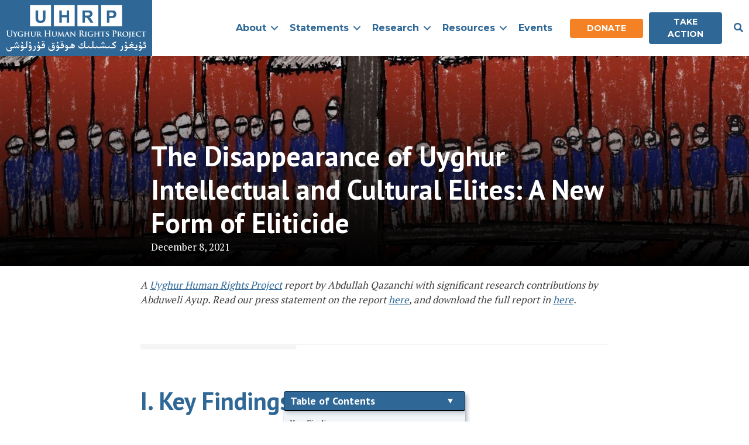

--- FILE ---
content_type: text/html; charset=UTF-8
request_url: https://uhrp.org/report/the-disappearance-of-uyghur-intellectual-and-cultural-elites-a-new-form-of-eliticide/
body_size: 46720
content:
<!DOCTYPE html>
<html lang="en-US">
<head>
<meta charset="UTF-8" />
<script>
var gform;gform||(document.addEventListener("gform_main_scripts_loaded",function(){gform.scriptsLoaded=!0}),document.addEventListener("gform/theme/scripts_loaded",function(){gform.themeScriptsLoaded=!0}),window.addEventListener("DOMContentLoaded",function(){gform.domLoaded=!0}),gform={domLoaded:!1,scriptsLoaded:!1,themeScriptsLoaded:!1,isFormEditor:()=>"function"==typeof InitializeEditor,callIfLoaded:function(o){return!(!gform.domLoaded||!gform.scriptsLoaded||!gform.themeScriptsLoaded&&!gform.isFormEditor()||(gform.isFormEditor()&&console.warn("The use of gform.initializeOnLoaded() is deprecated in the form editor context and will be removed in Gravity Forms 3.1."),o(),0))},initializeOnLoaded:function(o){gform.callIfLoaded(o)||(document.addEventListener("gform_main_scripts_loaded",()=>{gform.scriptsLoaded=!0,gform.callIfLoaded(o)}),document.addEventListener("gform/theme/scripts_loaded",()=>{gform.themeScriptsLoaded=!0,gform.callIfLoaded(o)}),window.addEventListener("DOMContentLoaded",()=>{gform.domLoaded=!0,gform.callIfLoaded(o)}))},hooks:{action:{},filter:{}},addAction:function(o,r,e,t){gform.addHook("action",o,r,e,t)},addFilter:function(o,r,e,t){gform.addHook("filter",o,r,e,t)},doAction:function(o){gform.doHook("action",o,arguments)},applyFilters:function(o){return gform.doHook("filter",o,arguments)},removeAction:function(o,r){gform.removeHook("action",o,r)},removeFilter:function(o,r,e){gform.removeHook("filter",o,r,e)},addHook:function(o,r,e,t,n){null==gform.hooks[o][r]&&(gform.hooks[o][r]=[]);var d=gform.hooks[o][r];null==n&&(n=r+"_"+d.length),gform.hooks[o][r].push({tag:n,callable:e,priority:t=null==t?10:t})},doHook:function(r,o,e){var t;if(e=Array.prototype.slice.call(e,1),null!=gform.hooks[r][o]&&((o=gform.hooks[r][o]).sort(function(o,r){return o.priority-r.priority}),o.forEach(function(o){"function"!=typeof(t=o.callable)&&(t=window[t]),"action"==r?t.apply(null,e):e[0]=t.apply(null,e)})),"filter"==r)return e[0]},removeHook:function(o,r,t,n){var e;null!=gform.hooks[o][r]&&(e=(e=gform.hooks[o][r]).filter(function(o,r,e){return!!(null!=n&&n!=o.tag||null!=t&&t!=o.priority)}),gform.hooks[o][r]=e)}});
</script>

<meta name='viewport' content='width=device-width, initial-scale=1.0' />
<meta http-equiv='X-UA-Compatible' content='IE=edge' />
<link rel="profile" href="https://gmpg.org/xfn/11" />
<meta name='robots' content='index, follow, max-image-preview:large, max-snippet:-1, max-video-preview:-1' />
	<style>img:is([sizes="auto" i], [sizes^="auto," i]) { contain-intrinsic-size: 3000px 1500px }</style>
	
	<!-- This site is optimized with the Yoast SEO plugin v26.7 - https://yoast.com/wordpress/plugins/seo/ -->
	<title>The Disappearance of Uyghur Intellectual and Cultural Elites: A New Form of Eliticide - Uyghur Human Rights Project</title><link rel="preload" data-rocket-preload as="image" href="https://uhrp.org/wp-content/uploads/2021/12/Intellectuals-Briefing-Banner_2021-12-07.png" fetchpriority="high">
	<link rel="canonical" href="https://uhrp.org/report/the-disappearance-of-uyghur-intellectual-and-cultural-elites-a-new-form-of-eliticide/" />
	<meta property="og:locale" content="en_US" />
	<meta property="og:type" content="article" />
	<meta property="og:title" content="The Disappearance of Uyghur Intellectual and Cultural Elites: A New Form of Eliticide - Uyghur Human Rights Project" />
	<meta property="og:description" content="We suspect at least 314 Uyghur and other Turkic Muslim intellectual and cultural elites are currently being held in some form of detention. The Chinese government persecution of Uyghur and other Turkic Muslim intellectual and cultural elites constitutes a significant component of China’s genocidal campaign in East Turkistan." />
	<meta property="og:url" content="https://uhrp.org/report/the-disappearance-of-uyghur-intellectual-and-cultural-elites-a-new-form-of-eliticide/" />
	<meta property="og:site_name" content="Uyghur Human Rights Project" />
	<meta property="article:publisher" content="https://facebook.com/UyghurProject" />
	<meta property="article:modified_time" content="2025-09-15T17:05:55+00:00" />
	<meta property="og:image" content="https://uhrp.org/wp-content/uploads/2021/12/Intellectuals-Briefing-Featured_2021-12-07-791x1024.png" />
	<meta property="og:image:width" content="791" />
	<meta property="og:image:height" content="1024" />
	<meta property="og:image:type" content="image/png" />
	<meta name="twitter:card" content="summary_large_image" />
	<meta name="twitter:site" content="@UyghurProject" />
	<meta name="twitter:label1" content="Est. reading time" />
	<meta name="twitter:data1" content="25 minutes" />
	<script type="application/ld+json" class="yoast-schema-graph">{"@context":"https://schema.org","@graph":[{"@type":"WebPage","@id":"https://uhrp.org/report/the-disappearance-of-uyghur-intellectual-and-cultural-elites-a-new-form-of-eliticide/","url":"https://uhrp.org/report/the-disappearance-of-uyghur-intellectual-and-cultural-elites-a-new-form-of-eliticide/","name":"The Disappearance of Uyghur Intellectual and Cultural Elites: A New Form of Eliticide - Uyghur Human Rights Project","isPartOf":{"@id":"https://uhrp.org/#website"},"primaryImageOfPage":{"@id":"https://uhrp.org/report/the-disappearance-of-uyghur-intellectual-and-cultural-elites-a-new-form-of-eliticide/#primaryimage"},"image":{"@id":"https://uhrp.org/report/the-disappearance-of-uyghur-intellectual-and-cultural-elites-a-new-form-of-eliticide/#primaryimage"},"thumbnailUrl":"https://uhrp.org/wp-content/uploads/2021/12/Intellectuals-Briefing-Featured_2021-12-07.png","datePublished":"2021-12-08T11:00:00+00:00","dateModified":"2025-09-15T17:05:55+00:00","breadcrumb":{"@id":"https://uhrp.org/report/the-disappearance-of-uyghur-intellectual-and-cultural-elites-a-new-form-of-eliticide/#breadcrumb"},"inLanguage":"en-US","potentialAction":[{"@type":"ReadAction","target":["https://uhrp.org/report/the-disappearance-of-uyghur-intellectual-and-cultural-elites-a-new-form-of-eliticide/"]}]},{"@type":"ImageObject","inLanguage":"en-US","@id":"https://uhrp.org/report/the-disappearance-of-uyghur-intellectual-and-cultural-elites-a-new-form-of-eliticide/#primaryimage","url":"https://uhrp.org/wp-content/uploads/2021/12/Intellectuals-Briefing-Featured_2021-12-07.png","contentUrl":"https://uhrp.org/wp-content/uploads/2021/12/Intellectuals-Briefing-Featured_2021-12-07.png","width":1700,"height":2200},{"@type":"BreadcrumbList","@id":"https://uhrp.org/report/the-disappearance-of-uyghur-intellectual-and-cultural-elites-a-new-form-of-eliticide/#breadcrumb","itemListElement":[{"@type":"ListItem","position":1,"name":"Home","item":"https://uhrp.org/"},{"@type":"ListItem","position":2,"name":"Research","item":"https://uhrp.org/research/"},{"@type":"ListItem","position":3,"name":"The Disappearance of Uyghur Intellectual and Cultural Elites: A New Form of Eliticide"}]},{"@type":"WebSite","@id":"https://uhrp.org/#website","url":"https://uhrp.org/","name":"Uyghur Human Rights Project","description":"UHRP&#039;s official statements on current issues of the day","publisher":{"@id":"https://uhrp.org/#organization"},"potentialAction":[{"@type":"SearchAction","target":{"@type":"EntryPoint","urlTemplate":"https://uhrp.org/?s={search_term_string}"},"query-input":{"@type":"PropertyValueSpecification","valueRequired":true,"valueName":"search_term_string"}}],"inLanguage":"en-US"},{"@type":"Organization","@id":"https://uhrp.org/#organization","name":"Uyghur Human Rights Project","url":"https://uhrp.org/","logo":{"@type":"ImageObject","inLanguage":"en-US","@id":"https://uhrp.org/#/schema/logo/image/","url":"https://uhrp.org/wp-content/uploads/2021/04/OFFICIAL-LOGO_UHRP-Logo-Bilingual-2021-1-1.png","contentUrl":"https://uhrp.org/wp-content/uploads/2021/04/OFFICIAL-LOGO_UHRP-Logo-Bilingual-2021-1-1.png","width":850,"height":314,"caption":"Uyghur Human Rights Project"},"image":{"@id":"https://uhrp.org/#/schema/logo/image/"},"sameAs":["https://facebook.com/UyghurProject","https://x.com/UyghurProject","https://www.instagram.com/UyghurProject","https://www.linkedin.com/company/UyghurProject/","https://www.youtube.com/c/UyghurProjectUHRP"]}]}</script>
	<!-- / Yoast SEO plugin. -->


<link rel='dns-prefetch' href='//www.googletagmanager.com' />
<link rel='dns-prefetch' href='//fonts.googleapis.com' />
<link href='https://fonts.gstatic.com' crossorigin rel='preconnect' />
<link rel="alternate" type="application/rss+xml" title="Uyghur Human Rights Project &raquo; Feed" href="https://uhrp.org/feed/" />
<link rel="alternate" type="application/rss+xml" title="Uyghur Human Rights Project &raquo; Comments Feed" href="https://uhrp.org/comments/feed/" />
<link rel="preload" href="https://uhrp.org/wp-content/plugins/bb-plugin/fonts/fontawesome/5.15.4/webfonts/fa-solid-900.woff2" as="font" type="font/woff2" crossorigin="anonymous">
<link rel="preload" href="https://uhrp.org/wp-content/plugins/bb-plugin/fonts/fontawesome/5.15.4/webfonts/fa-regular-400.woff2" as="font" type="font/woff2" crossorigin="anonymous">
<link rel="preload" href="https://uhrp.org/wp-content/plugins/bb-plugin/fonts/fontawesome/5.15.4/webfonts/fa-brands-400.woff2" as="font" type="font/woff2" crossorigin="anonymous">
		<!-- This site uses the Google Analytics by MonsterInsights plugin v9.11.0 - Using Analytics tracking - https://www.monsterinsights.com/ -->
							<script src="//www.googletagmanager.com/gtag/js?id=G-JY2CDWD44D"  data-cfasync="false" data-wpfc-render="false" async></script>
			<script data-cfasync="false" data-wpfc-render="false">
				var mi_version = '9.11.0';
				var mi_track_user = true;
				var mi_no_track_reason = '';
								var MonsterInsightsDefaultLocations = {"page_location":"https:\/\/uhrp.org\/report\/the-disappearance-of-uyghur-intellectual-and-cultural-elites-a-new-form-of-eliticide\/"};
								MonsterInsightsDefaultLocations.page_location = window.location.href;
								if ( typeof MonsterInsightsPrivacyGuardFilter === 'function' ) {
					var MonsterInsightsLocations = (typeof MonsterInsightsExcludeQuery === 'object') ? MonsterInsightsPrivacyGuardFilter( MonsterInsightsExcludeQuery ) : MonsterInsightsPrivacyGuardFilter( MonsterInsightsDefaultLocations );
				} else {
					var MonsterInsightsLocations = (typeof MonsterInsightsExcludeQuery === 'object') ? MonsterInsightsExcludeQuery : MonsterInsightsDefaultLocations;
				}

								var disableStrs = [
										'ga-disable-G-JY2CDWD44D',
									];

				/* Function to detect opted out users */
				function __gtagTrackerIsOptedOut() {
					for (var index = 0; index < disableStrs.length; index++) {
						if (document.cookie.indexOf(disableStrs[index] + '=true') > -1) {
							return true;
						}
					}

					return false;
				}

				/* Disable tracking if the opt-out cookie exists. */
				if (__gtagTrackerIsOptedOut()) {
					for (var index = 0; index < disableStrs.length; index++) {
						window[disableStrs[index]] = true;
					}
				}

				/* Opt-out function */
				function __gtagTrackerOptout() {
					for (var index = 0; index < disableStrs.length; index++) {
						document.cookie = disableStrs[index] + '=true; expires=Thu, 31 Dec 2099 23:59:59 UTC; path=/';
						window[disableStrs[index]] = true;
					}
				}

				if ('undefined' === typeof gaOptout) {
					function gaOptout() {
						__gtagTrackerOptout();
					}
				}
								window.dataLayer = window.dataLayer || [];

				window.MonsterInsightsDualTracker = {
					helpers: {},
					trackers: {},
				};
				if (mi_track_user) {
					function __gtagDataLayer() {
						dataLayer.push(arguments);
					}

					function __gtagTracker(type, name, parameters) {
						if (!parameters) {
							parameters = {};
						}

						if (parameters.send_to) {
							__gtagDataLayer.apply(null, arguments);
							return;
						}

						if (type === 'event') {
														parameters.send_to = monsterinsights_frontend.v4_id;
							var hookName = name;
							if (typeof parameters['event_category'] !== 'undefined') {
								hookName = parameters['event_category'] + ':' + name;
							}

							if (typeof MonsterInsightsDualTracker.trackers[hookName] !== 'undefined') {
								MonsterInsightsDualTracker.trackers[hookName](parameters);
							} else {
								__gtagDataLayer('event', name, parameters);
							}
							
						} else {
							__gtagDataLayer.apply(null, arguments);
						}
					}

					__gtagTracker('js', new Date());
					__gtagTracker('set', {
						'developer_id.dZGIzZG': true,
											});
					if ( MonsterInsightsLocations.page_location ) {
						__gtagTracker('set', MonsterInsightsLocations);
					}
										__gtagTracker('config', 'G-JY2CDWD44D', {"forceSSL":"true","link_attribution":"true"} );
										window.gtag = __gtagTracker;										(function () {
						/* https://developers.google.com/analytics/devguides/collection/analyticsjs/ */
						/* ga and __gaTracker compatibility shim. */
						var noopfn = function () {
							return null;
						};
						var newtracker = function () {
							return new Tracker();
						};
						var Tracker = function () {
							return null;
						};
						var p = Tracker.prototype;
						p.get = noopfn;
						p.set = noopfn;
						p.send = function () {
							var args = Array.prototype.slice.call(arguments);
							args.unshift('send');
							__gaTracker.apply(null, args);
						};
						var __gaTracker = function () {
							var len = arguments.length;
							if (len === 0) {
								return;
							}
							var f = arguments[len - 1];
							if (typeof f !== 'object' || f === null || typeof f.hitCallback !== 'function') {
								if ('send' === arguments[0]) {
									var hitConverted, hitObject = false, action;
									if ('event' === arguments[1]) {
										if ('undefined' !== typeof arguments[3]) {
											hitObject = {
												'eventAction': arguments[3],
												'eventCategory': arguments[2],
												'eventLabel': arguments[4],
												'value': arguments[5] ? arguments[5] : 1,
											}
										}
									}
									if ('pageview' === arguments[1]) {
										if ('undefined' !== typeof arguments[2]) {
											hitObject = {
												'eventAction': 'page_view',
												'page_path': arguments[2],
											}
										}
									}
									if (typeof arguments[2] === 'object') {
										hitObject = arguments[2];
									}
									if (typeof arguments[5] === 'object') {
										Object.assign(hitObject, arguments[5]);
									}
									if ('undefined' !== typeof arguments[1].hitType) {
										hitObject = arguments[1];
										if ('pageview' === hitObject.hitType) {
											hitObject.eventAction = 'page_view';
										}
									}
									if (hitObject) {
										action = 'timing' === arguments[1].hitType ? 'timing_complete' : hitObject.eventAction;
										hitConverted = mapArgs(hitObject);
										__gtagTracker('event', action, hitConverted);
									}
								}
								return;
							}

							function mapArgs(args) {
								var arg, hit = {};
								var gaMap = {
									'eventCategory': 'event_category',
									'eventAction': 'event_action',
									'eventLabel': 'event_label',
									'eventValue': 'event_value',
									'nonInteraction': 'non_interaction',
									'timingCategory': 'event_category',
									'timingVar': 'name',
									'timingValue': 'value',
									'timingLabel': 'event_label',
									'page': 'page_path',
									'location': 'page_location',
									'title': 'page_title',
									'referrer' : 'page_referrer',
								};
								for (arg in args) {
																		if (!(!args.hasOwnProperty(arg) || !gaMap.hasOwnProperty(arg))) {
										hit[gaMap[arg]] = args[arg];
									} else {
										hit[arg] = args[arg];
									}
								}
								return hit;
							}

							try {
								f.hitCallback();
							} catch (ex) {
							}
						};
						__gaTracker.create = newtracker;
						__gaTracker.getByName = newtracker;
						__gaTracker.getAll = function () {
							return [];
						};
						__gaTracker.remove = noopfn;
						__gaTracker.loaded = true;
						window['__gaTracker'] = __gaTracker;
					})();
									} else {
										console.log("");
					(function () {
						function __gtagTracker() {
							return null;
						}

						window['__gtagTracker'] = __gtagTracker;
						window['gtag'] = __gtagTracker;
					})();
									}
			</script>
							<!-- / Google Analytics by MonsterInsights -->
		<link rel='stylesheet' id='advgb_blocks_styles-css' href='https://uhrp.org/wp-content/plugins/advanced-gutenberg/assets/css/blocks.css' media='all' />
<link rel='stylesheet' id='embedpress-css-css' href='https://uhrp.org/wp-content/plugins/embedpress/assets/css/embedpress.css' media='all' />
<link rel='stylesheet' id='embedpress-blocks-style-css' href='https://uhrp.org/wp-content/plugins/embedpress/assets/css/blocks.build.css' media='all' />
<link rel='stylesheet' id='embedpress-lazy-load-css-css' href='https://uhrp.org/wp-content/plugins/embedpress/assets/css/lazy-load.css' media='all' />
<style id='wp-emoji-styles-inline-css'>

	img.wp-smiley, img.emoji {
		display: inline !important;
		border: none !important;
		box-shadow: none !important;
		height: 1em !important;
		width: 1em !important;
		margin: 0 0.07em !important;
		vertical-align: -0.1em !important;
		background: none !important;
		padding: 0 !important;
	}
</style>
<link rel='stylesheet' id='wp-block-library-css' href='https://uhrp.org/wp-includes/css/dist/block-library/style.min.css' media='all' />
<style id='wp-block-library-theme-inline-css'>
.wp-block-audio :where(figcaption){color:#555;font-size:13px;text-align:center}.is-dark-theme .wp-block-audio :where(figcaption){color:#ffffffa6}.wp-block-audio{margin:0 0 1em}.wp-block-code{border:1px solid #ccc;border-radius:4px;font-family:Menlo,Consolas,monaco,monospace;padding:.8em 1em}.wp-block-embed :where(figcaption){color:#555;font-size:13px;text-align:center}.is-dark-theme .wp-block-embed :where(figcaption){color:#ffffffa6}.wp-block-embed{margin:0 0 1em}.blocks-gallery-caption{color:#555;font-size:13px;text-align:center}.is-dark-theme .blocks-gallery-caption{color:#ffffffa6}:root :where(.wp-block-image figcaption){color:#555;font-size:13px;text-align:center}.is-dark-theme :root :where(.wp-block-image figcaption){color:#ffffffa6}.wp-block-image{margin:0 0 1em}.wp-block-pullquote{border-bottom:4px solid;border-top:4px solid;color:currentColor;margin-bottom:1.75em}.wp-block-pullquote cite,.wp-block-pullquote footer,.wp-block-pullquote__citation{color:currentColor;font-size:.8125em;font-style:normal;text-transform:uppercase}.wp-block-quote{border-left:.25em solid;margin:0 0 1.75em;padding-left:1em}.wp-block-quote cite,.wp-block-quote footer{color:currentColor;font-size:.8125em;font-style:normal;position:relative}.wp-block-quote:where(.has-text-align-right){border-left:none;border-right:.25em solid;padding-left:0;padding-right:1em}.wp-block-quote:where(.has-text-align-center){border:none;padding-left:0}.wp-block-quote.is-large,.wp-block-quote.is-style-large,.wp-block-quote:where(.is-style-plain){border:none}.wp-block-search .wp-block-search__label{font-weight:700}.wp-block-search__button{border:1px solid #ccc;padding:.375em .625em}:where(.wp-block-group.has-background){padding:1.25em 2.375em}.wp-block-separator.has-css-opacity{opacity:.4}.wp-block-separator{border:none;border-bottom:2px solid;margin-left:auto;margin-right:auto}.wp-block-separator.has-alpha-channel-opacity{opacity:1}.wp-block-separator:not(.is-style-wide):not(.is-style-dots){width:100px}.wp-block-separator.has-background:not(.is-style-dots){border-bottom:none;height:1px}.wp-block-separator.has-background:not(.is-style-wide):not(.is-style-dots){height:2px}.wp-block-table{margin:0 0 1em}.wp-block-table td,.wp-block-table th{word-break:normal}.wp-block-table :where(figcaption){color:#555;font-size:13px;text-align:center}.is-dark-theme .wp-block-table :where(figcaption){color:#ffffffa6}.wp-block-video :where(figcaption){color:#555;font-size:13px;text-align:center}.is-dark-theme .wp-block-video :where(figcaption){color:#ffffffa6}.wp-block-video{margin:0 0 1em}:root :where(.wp-block-template-part.has-background){margin-bottom:0;margin-top:0;padding:1.25em 2.375em}
</style>
<style id='classic-theme-styles-inline-css'>
/*! This file is auto-generated */
.wp-block-button__link{color:#fff;background-color:#32373c;border-radius:9999px;box-shadow:none;text-decoration:none;padding:calc(.667em + 2px) calc(1.333em + 2px);font-size:1.125em}.wp-block-file__button{background:#32373c;color:#fff;text-decoration:none}
</style>
<link rel='stylesheet' id='cptui-extended-style-css' href='https://uhrp.org/wp-content/plugins/cptui-extended/inc/../build/style-index.css' media='all' />
<style id='pdfemb-pdf-embedder-viewer-style-inline-css'>
.wp-block-pdfemb-pdf-embedder-viewer{max-width:none}

</style>
<style id='global-styles-inline-css'>
:root{--wp--preset--aspect-ratio--square: 1;--wp--preset--aspect-ratio--4-3: 4/3;--wp--preset--aspect-ratio--3-4: 3/4;--wp--preset--aspect-ratio--3-2: 3/2;--wp--preset--aspect-ratio--2-3: 2/3;--wp--preset--aspect-ratio--16-9: 16/9;--wp--preset--aspect-ratio--9-16: 9/16;--wp--preset--color--black: #000000;--wp--preset--color--cyan-bluish-gray: #abb8c3;--wp--preset--color--white: #ffffff;--wp--preset--color--pale-pink: #f78da7;--wp--preset--color--vivid-red: #cf2e2e;--wp--preset--color--luminous-vivid-orange: #ff6900;--wp--preset--color--luminous-vivid-amber: #fcb900;--wp--preset--color--light-green-cyan: #7bdcb5;--wp--preset--color--vivid-green-cyan: #00d084;--wp--preset--color--pale-cyan-blue: #8ed1fc;--wp--preset--color--vivid-cyan-blue: #0693e3;--wp--preset--color--vivid-purple: #9b51e0;--wp--preset--color--fl-heading-text: #111111;--wp--preset--color--fl-body-bg: #ffffff;--wp--preset--color--fl-body-text: #3e3e3e;--wp--preset--color--fl-accent: #1e5e8e;--wp--preset--color--fl-accent-hover: #0f71ba;--wp--preset--color--fl-topbar-bg: #ffffff;--wp--preset--color--fl-topbar-text: #757575;--wp--preset--color--fl-topbar-link: #2b7bb9;--wp--preset--color--fl-topbar-hover: #2b7bb9;--wp--preset--color--fl-header-bg: #ffffff;--wp--preset--color--fl-header-text: #757575;--wp--preset--color--fl-header-link: #757575;--wp--preset--color--fl-header-hover: #2b7bb9;--wp--preset--color--fl-nav-bg: #ffffff;--wp--preset--color--fl-nav-link: #757575;--wp--preset--color--fl-nav-hover: #2b7bb9;--wp--preset--color--fl-content-bg: #ffffff;--wp--preset--color--fl-footer-widgets-bg: #ffffff;--wp--preset--color--fl-footer-widgets-text: #757575;--wp--preset--color--fl-footer-widgets-link: #2b7bb9;--wp--preset--color--fl-footer-widgets-hover: #2b7bb9;--wp--preset--color--fl-footer-bg: #ffffff;--wp--preset--color--fl-footer-text: #757575;--wp--preset--color--fl-footer-link: #2b7bb9;--wp--preset--color--fl-footer-hover: #2b7bb9;--wp--preset--gradient--vivid-cyan-blue-to-vivid-purple: linear-gradient(135deg,rgba(6,147,227,1) 0%,rgb(155,81,224) 100%);--wp--preset--gradient--light-green-cyan-to-vivid-green-cyan: linear-gradient(135deg,rgb(122,220,180) 0%,rgb(0,208,130) 100%);--wp--preset--gradient--luminous-vivid-amber-to-luminous-vivid-orange: linear-gradient(135deg,rgba(252,185,0,1) 0%,rgba(255,105,0,1) 100%);--wp--preset--gradient--luminous-vivid-orange-to-vivid-red: linear-gradient(135deg,rgba(255,105,0,1) 0%,rgb(207,46,46) 100%);--wp--preset--gradient--very-light-gray-to-cyan-bluish-gray: linear-gradient(135deg,rgb(238,238,238) 0%,rgb(169,184,195) 100%);--wp--preset--gradient--cool-to-warm-spectrum: linear-gradient(135deg,rgb(74,234,220) 0%,rgb(151,120,209) 20%,rgb(207,42,186) 40%,rgb(238,44,130) 60%,rgb(251,105,98) 80%,rgb(254,248,76) 100%);--wp--preset--gradient--blush-light-purple: linear-gradient(135deg,rgb(255,206,236) 0%,rgb(152,150,240) 100%);--wp--preset--gradient--blush-bordeaux: linear-gradient(135deg,rgb(254,205,165) 0%,rgb(254,45,45) 50%,rgb(107,0,62) 100%);--wp--preset--gradient--luminous-dusk: linear-gradient(135deg,rgb(255,203,112) 0%,rgb(199,81,192) 50%,rgb(65,88,208) 100%);--wp--preset--gradient--pale-ocean: linear-gradient(135deg,rgb(255,245,203) 0%,rgb(182,227,212) 50%,rgb(51,167,181) 100%);--wp--preset--gradient--electric-grass: linear-gradient(135deg,rgb(202,248,128) 0%,rgb(113,206,126) 100%);--wp--preset--gradient--midnight: linear-gradient(135deg,rgb(2,3,129) 0%,rgb(40,116,252) 100%);--wp--preset--font-size--small: 13px;--wp--preset--font-size--medium: 20px;--wp--preset--font-size--large: 36px;--wp--preset--font-size--x-large: 42px;--wp--preset--spacing--20: 0.44rem;--wp--preset--spacing--30: 0.67rem;--wp--preset--spacing--40: 1rem;--wp--preset--spacing--50: 1.5rem;--wp--preset--spacing--60: 2.25rem;--wp--preset--spacing--70: 3.38rem;--wp--preset--spacing--80: 5.06rem;--wp--preset--shadow--natural: 6px 6px 9px rgba(0, 0, 0, 0.2);--wp--preset--shadow--deep: 12px 12px 50px rgba(0, 0, 0, 0.4);--wp--preset--shadow--sharp: 6px 6px 0px rgba(0, 0, 0, 0.2);--wp--preset--shadow--outlined: 6px 6px 0px -3px rgba(255, 255, 255, 1), 6px 6px rgba(0, 0, 0, 1);--wp--preset--shadow--crisp: 6px 6px 0px rgba(0, 0, 0, 1);}:where(.is-layout-flex){gap: 0.5em;}:where(.is-layout-grid){gap: 0.5em;}body .is-layout-flex{display: flex;}.is-layout-flex{flex-wrap: wrap;align-items: center;}.is-layout-flex > :is(*, div){margin: 0;}body .is-layout-grid{display: grid;}.is-layout-grid > :is(*, div){margin: 0;}:where(.wp-block-columns.is-layout-flex){gap: 2em;}:where(.wp-block-columns.is-layout-grid){gap: 2em;}:where(.wp-block-post-template.is-layout-flex){gap: 1.25em;}:where(.wp-block-post-template.is-layout-grid){gap: 1.25em;}.has-black-color{color: var(--wp--preset--color--black) !important;}.has-cyan-bluish-gray-color{color: var(--wp--preset--color--cyan-bluish-gray) !important;}.has-white-color{color: var(--wp--preset--color--white) !important;}.has-pale-pink-color{color: var(--wp--preset--color--pale-pink) !important;}.has-vivid-red-color{color: var(--wp--preset--color--vivid-red) !important;}.has-luminous-vivid-orange-color{color: var(--wp--preset--color--luminous-vivid-orange) !important;}.has-luminous-vivid-amber-color{color: var(--wp--preset--color--luminous-vivid-amber) !important;}.has-light-green-cyan-color{color: var(--wp--preset--color--light-green-cyan) !important;}.has-vivid-green-cyan-color{color: var(--wp--preset--color--vivid-green-cyan) !important;}.has-pale-cyan-blue-color{color: var(--wp--preset--color--pale-cyan-blue) !important;}.has-vivid-cyan-blue-color{color: var(--wp--preset--color--vivid-cyan-blue) !important;}.has-vivid-purple-color{color: var(--wp--preset--color--vivid-purple) !important;}.has-black-background-color{background-color: var(--wp--preset--color--black) !important;}.has-cyan-bluish-gray-background-color{background-color: var(--wp--preset--color--cyan-bluish-gray) !important;}.has-white-background-color{background-color: var(--wp--preset--color--white) !important;}.has-pale-pink-background-color{background-color: var(--wp--preset--color--pale-pink) !important;}.has-vivid-red-background-color{background-color: var(--wp--preset--color--vivid-red) !important;}.has-luminous-vivid-orange-background-color{background-color: var(--wp--preset--color--luminous-vivid-orange) !important;}.has-luminous-vivid-amber-background-color{background-color: var(--wp--preset--color--luminous-vivid-amber) !important;}.has-light-green-cyan-background-color{background-color: var(--wp--preset--color--light-green-cyan) !important;}.has-vivid-green-cyan-background-color{background-color: var(--wp--preset--color--vivid-green-cyan) !important;}.has-pale-cyan-blue-background-color{background-color: var(--wp--preset--color--pale-cyan-blue) !important;}.has-vivid-cyan-blue-background-color{background-color: var(--wp--preset--color--vivid-cyan-blue) !important;}.has-vivid-purple-background-color{background-color: var(--wp--preset--color--vivid-purple) !important;}.has-black-border-color{border-color: var(--wp--preset--color--black) !important;}.has-cyan-bluish-gray-border-color{border-color: var(--wp--preset--color--cyan-bluish-gray) !important;}.has-white-border-color{border-color: var(--wp--preset--color--white) !important;}.has-pale-pink-border-color{border-color: var(--wp--preset--color--pale-pink) !important;}.has-vivid-red-border-color{border-color: var(--wp--preset--color--vivid-red) !important;}.has-luminous-vivid-orange-border-color{border-color: var(--wp--preset--color--luminous-vivid-orange) !important;}.has-luminous-vivid-amber-border-color{border-color: var(--wp--preset--color--luminous-vivid-amber) !important;}.has-light-green-cyan-border-color{border-color: var(--wp--preset--color--light-green-cyan) !important;}.has-vivid-green-cyan-border-color{border-color: var(--wp--preset--color--vivid-green-cyan) !important;}.has-pale-cyan-blue-border-color{border-color: var(--wp--preset--color--pale-cyan-blue) !important;}.has-vivid-cyan-blue-border-color{border-color: var(--wp--preset--color--vivid-cyan-blue) !important;}.has-vivid-purple-border-color{border-color: var(--wp--preset--color--vivid-purple) !important;}.has-vivid-cyan-blue-to-vivid-purple-gradient-background{background: var(--wp--preset--gradient--vivid-cyan-blue-to-vivid-purple) !important;}.has-light-green-cyan-to-vivid-green-cyan-gradient-background{background: var(--wp--preset--gradient--light-green-cyan-to-vivid-green-cyan) !important;}.has-luminous-vivid-amber-to-luminous-vivid-orange-gradient-background{background: var(--wp--preset--gradient--luminous-vivid-amber-to-luminous-vivid-orange) !important;}.has-luminous-vivid-orange-to-vivid-red-gradient-background{background: var(--wp--preset--gradient--luminous-vivid-orange-to-vivid-red) !important;}.has-very-light-gray-to-cyan-bluish-gray-gradient-background{background: var(--wp--preset--gradient--very-light-gray-to-cyan-bluish-gray) !important;}.has-cool-to-warm-spectrum-gradient-background{background: var(--wp--preset--gradient--cool-to-warm-spectrum) !important;}.has-blush-light-purple-gradient-background{background: var(--wp--preset--gradient--blush-light-purple) !important;}.has-blush-bordeaux-gradient-background{background: var(--wp--preset--gradient--blush-bordeaux) !important;}.has-luminous-dusk-gradient-background{background: var(--wp--preset--gradient--luminous-dusk) !important;}.has-pale-ocean-gradient-background{background: var(--wp--preset--gradient--pale-ocean) !important;}.has-electric-grass-gradient-background{background: var(--wp--preset--gradient--electric-grass) !important;}.has-midnight-gradient-background{background: var(--wp--preset--gradient--midnight) !important;}.has-small-font-size{font-size: var(--wp--preset--font-size--small) !important;}.has-medium-font-size{font-size: var(--wp--preset--font-size--medium) !important;}.has-large-font-size{font-size: var(--wp--preset--font-size--large) !important;}.has-x-large-font-size{font-size: var(--wp--preset--font-size--x-large) !important;}
:where(.wp-block-post-template.is-layout-flex){gap: 1.25em;}:where(.wp-block-post-template.is-layout-grid){gap: 1.25em;}
:where(.wp-block-columns.is-layout-flex){gap: 2em;}:where(.wp-block-columns.is-layout-grid){gap: 2em;}
:root :where(.wp-block-pullquote){font-size: 1.5em;line-height: 1.6;}
</style>
<link rel='stylesheet' id='modern_footnotes-css' href='https://uhrp.org/wp-content/plugins/modern-footnotes/styles.min.css' media='all' />
<link rel='stylesheet' id='colorbox_style-css' href='https://uhrp.org/wp-content/plugins/advanced-gutenberg/assets/css/colorbox.css' media='all' />
<link rel='stylesheet' id='wpml-legacy-horizontal-list-0-css' href='https://uhrp.org/wp-content/plugins/sitepress-multilingual-cms/templates/language-switchers/legacy-list-horizontal/style.min.css' media='all' />
<link rel='stylesheet' id='wpml-menu-item-0-css' href='https://uhrp.org/wp-content/plugins/sitepress-multilingual-cms/templates/language-switchers/menu-item/style.min.css' media='all' />
<link rel='stylesheet' id='font-awesome-5-css' href='https://uhrp.org/wp-content/plugins/bb-plugin/fonts/fontawesome/5.15.4/css/all.min.css' media='all' />
<link rel='stylesheet' id='ultimate-icons-css' href='https://uhrp.org/wp-content/uploads/bb-plugin/icons/ultimate-icons/style.css' media='all' />
<link rel='stylesheet' id='font-awesome-css' href='https://uhrp.org/wp-content/plugins/bb-plugin/fonts/fontawesome/5.15.4/css/v4-shims.min.css' media='all' />
<link rel='stylesheet' id='fl-builder-layout-bundle-38b28eddd035b20d21e7b50cc483fa5a-css' href='https://uhrp.org/wp-content/uploads/bb-plugin/cache/38b28eddd035b20d21e7b50cc483fa5a-layout-bundle.css' media='all' />
<link rel='stylesheet' id='dflip-style-css' href='https://uhrp.org/wp-content/plugins/3d-flipbook-dflip-lite/assets/css/dflip.min.css' media='all' />
<link rel='stylesheet' id='tablepress-default-css' href='https://uhrp.org/wp-content/plugins/tablepress/css/build/default.css' media='all' />
<link rel='stylesheet' id='qtip2-css' href='https://uhrp.org/wp-content/plugins/text-hover/assets/jquery.qtip.min.css' media='all' />
<link rel='stylesheet' id='text-hover-css' href='https://uhrp.org/wp-content/plugins/text-hover/assets/text-hover.css' media='all' />
<link rel='stylesheet' id='searchwp-forms-css' href='https://uhrp.org/wp-content/plugins/searchwp/assets/css/frontend/search-forms.min.css' media='all' />
<link rel='stylesheet' id='jquery-magnificpopup-css' href='https://uhrp.org/wp-content/plugins/bb-plugin/css/jquery.magnificpopup.min.css' media='all' />
<link rel='stylesheet' id='bootstrap-4-css' href='https://uhrp.org/wp-content/themes/bb-theme/css/bootstrap-4.min.css' media='all' />
<link rel='stylesheet' id='fl-automator-skin-css' href='https://uhrp.org/wp-content/uploads/bb-theme/skin-6850ae395a33f.css' media='all' />
<link rel='stylesheet' id='uhrp-fonts-css' href='https://uhrp.org/wp-content/themes/uhrp-theme/fonts.css' media='all' />
<link rel='stylesheet' id='uhrp-styles-css' href='https://uhrp.org/wp-content/themes/uhrp-theme/style.css' media='all' />
<link rel='stylesheet' id='pp-animate-css' href='https://uhrp.org/wp-content/plugins/bbpowerpack/assets/css/animate.min.css' media='all' />
<link rel='stylesheet' id='fl-builder-google-fonts-ccff6076fcf30354c386eb1d3ecb235e-css' href='//fonts.googleapis.com/css?family=PT+Serif%3A300%2C400%2C700%7CPT+Sans%3A400%2C700%7CMontserrat%3A700%2C200%2C600&#038;ver=6.8.3' media='all' />
<script src="https://uhrp.org/wp-includes/js/jquery/jquery.min.js" id="jquery-core-js"></script>
<script src="https://uhrp.org/wp-includes/js/jquery/jquery-migrate.min.js" id="jquery-migrate-js"></script>
<script id="gallery_lightbox_js-js-extra">
var advgb = {"imageCaption":"1"};
var advgb = {"imageCaption":"1"};
var advgb = {"imageCaption":"1"};
</script>
<script src="https://uhrp.org/wp-content/plugins/advanced-gutenberg/assets/js/gallery.colorbox.init.js" id="gallery_lightbox_js-js"></script>
<script src="https://uhrp.org/wp-content/plugins/google-analytics-for-wordpress/assets/js/frontend-gtag.min.js" id="monsterinsights-frontend-script-js" async data-wp-strategy="async"></script>
<script data-cfasync="false" data-wpfc-render="false" id='monsterinsights-frontend-script-js-extra'>var monsterinsights_frontend = {"js_events_tracking":"true","download_extensions":"doc,pdf,ppt,zip,xls,docx,pptx,xlsx","inbound_paths":"[]","home_url":"https:\/\/uhrp.org","hash_tracking":"false","v4_id":"G-JY2CDWD44D"};</script>
<script src="https://uhrp.org/wp-content/plugins/advanced-gutenberg/assets/js/jquery.colorbox.min.js" id="colorbox_js-js"></script>

<!-- Google tag (gtag.js) snippet added by Site Kit -->
<!-- Google Analytics snippet added by Site Kit -->
<script src="https://www.googletagmanager.com/gtag/js?id=GT-5TPG6Z9" id="google_gtagjs-js" async></script>
<script id="google_gtagjs-js-after">
window.dataLayer = window.dataLayer || [];function gtag(){dataLayer.push(arguments);}
gtag("set","linker",{"domains":["uhrp.org"]});
gtag("js", new Date());
gtag("set", "developer_id.dZTNiMT", true);
gtag("config", "GT-5TPG6Z9");
</script>
<script id="wpml-xdomain-data-js-extra">
var wpml_xdomain_data = {"css_selector":"wpml-ls-item","ajax_url":"https:\/\/uhrp.org\/wp-admin\/admin-ajax.php","current_lang":"en","_nonce":"709361d01f"};
</script>
<script src="https://uhrp.org/wp-content/plugins/sitepress-multilingual-cms/res/js/xdomain-data.js" id="wpml-xdomain-data-js" defer data-wp-strategy="defer"></script>
<link rel="https://api.w.org/" href="https://uhrp.org/wp-json/" /><link rel="alternate" title="JSON" type="application/json" href="https://uhrp.org/wp-json/wp/v2/report/7140" /><link rel="EditURI" type="application/rsd+xml" title="RSD" href="https://uhrp.org/xmlrpc.php?rsd" />
<link rel='shortlink' href='https://uhrp.org/?p=7140' />
<link rel="alternate" title="oEmbed (JSON)" type="application/json+oembed" href="https://uhrp.org/wp-json/oembed/1.0/embed?url=https%3A%2F%2Fuhrp.org%2Freport%2Fthe-disappearance-of-uyghur-intellectual-and-cultural-elites-a-new-form-of-eliticide%2F" />
<link rel="alternate" title="oEmbed (XML)" type="text/xml+oembed" href="https://uhrp.org/wp-json/oembed/1.0/embed?url=https%3A%2F%2Fuhrp.org%2Freport%2Fthe-disappearance-of-uyghur-intellectual-and-cultural-elites-a-new-form-of-eliticide%2F&#038;format=xml" />
<meta name="generator" content="WPML ver:4.8.6 stt:59,1;" />
		<script>
			var bb_powerpack = {
				version: '2.40.10',
				getAjaxUrl: function() { return atob( 'aHR0cHM6Ly91aHJwLm9yZy93cC1hZG1pbi9hZG1pbi1hamF4LnBocA==' ); },
				callback: function() {},
				mapMarkerData: {},
				post_id: '7140',
				search_term: '',
				current_page: 'https://uhrp.org/report/the-disappearance-of-uyghur-intellectual-and-cultural-elites-a-new-form-of-eliticide/',
				conditionals: {
					is_front_page: false,
					is_home: false,
					is_archive: false,
					current_post_type: '',
					is_tax: false,
										is_author: false,
					current_author: false,
					is_search: false,
									}
			};
		</script>
		<meta name="generator" content="Site Kit by Google 1.170.0" /><link rel="icon" type="image/png" href="https://uhrp.org/wp-content/uploads/2022/09/uhrp_logo.png">
<!-- Global site tag (gtag.js) - Google Analytics -->
<script async src="https://www.googletagmanager.com/gtag/js?id=UA-193480016-1"></script>
<script>
  window.dataLayer = window.dataLayer || [];
  function gtag(){dataLayer.push(arguments);}
  gtag('js', new Date());

  gtag('config', 'UA-193480016-1');
</script>
<!-- Google Tag Manager -->
<script>(function(w,d,s,l,i){w[l]=w[l]||[];w[l].push({'gtm.start':
new Date().getTime(),event:'gtm.js'});var f=d.getElementsByTagName(s)[0],
j=d.createElement(s),dl=l!='dataLayer'?'&l='+l:'';j.async=true;j.src=
'https://www.googletagmanager.com/gtm.js?id='+i+dl;f.parentNode.insertBefore(j,f);
})(window,document,'script','dataLayer','GTM-NGBSNPJ');</script>
<!-- End Google Tag Manager -->

<!-- Twitter universal website tag code -->
<script>
!function(e,t,n,s,u,a){e.twq||(s=e.twq=function(){s.exe?s.exe.apply(s,arguments):s.queue.push(arguments);
},s.version='1.1',s.queue=[],u=t.createElement(n),u.async=!0,u.src='//static.ads-twitter.com/uwt.js',
a=t.getElementsByTagName(n)[0],a.parentNode.insertBefore(u,a))}(window,document,'script');
// Insert Twitter Pixel ID and Standard Event data below
twq('init','o8ccx');
twq('track','PageView');
</script>
<!-- End Twitter universal website tag code --><style id="mystickymenu" type="text/css">#mysticky-nav { width:100%; position: static; height: auto !important; }#mysticky-nav.wrapfixed { position:fixed; left: 0px; margin-top:0px;  z-index: 99990; -webkit-transition: 0.3s; -moz-transition: 0.3s; -o-transition: 0.3s; transition: 0.3s; -ms-filter:"progid:DXImageTransform.Microsoft.Alpha(Opacity=90)"; filter: alpha(opacity=90); opacity:0.9; background-color: #f7f5e7;}#mysticky-nav.wrapfixed .myfixed{ background-color: #f7f5e7; position: relative;top: auto;left: auto;right: auto;}#mysticky-nav .myfixed { margin:0 auto; float:none; border:0px; background:none; max-width:100%; }</style>			<style type="text/css">
																															</style>
			
		<!-- CPT UI Extended Customizer CSS -->
		<style type="text/css" id="cpt-ui-extended-css">
																										</style>
		<!-- /CPT UI Extended Customizer CSS -->

		<script type=”application/ld+json”>
{
“@context”: “http://schema.org”,
“@type”: “WebSite”,
“url”: “https://uhrp.org/”,
“potentialAction”: {
“@type”: “SearchAction”,
“target”: “https://uhrp.org/?s={search_term_string}”,
“query-input”: “required name=search_term_string”
}
}
</script>
<style type="text/css">.blue-message {
background: none repeat scroll 0 0 #3399ff;
    color: #ffffff;
    text-shadow: none;
    font-size: 16px;
    line-height: 24px;
    padding: 10px;
}.green-message {
background: none repeat scroll 0 0 #8cc14c;
    color: #ffffff;
    text-shadow: none;
    font-size: 16px;
    line-height: 24px;
    padding: 10px;
}.orange-message {
background: none repeat scroll 0 0 #faa732;
    color: #ffffff;
    text-shadow: none;
    font-size: 16px;
    line-height: 24px;
    padding: 10px;
}.red-message {
background: none repeat scroll 0 0 #da4d31;
    color: #ffffff;
    text-shadow: none;
    font-size: 16px;
    line-height: 24px;
    padding: 10px;
}.grey-message {
background: none repeat scroll 0 0 #53555c;
    color: #ffffff;
    text-shadow: none;
    font-size: 16px;
    line-height: 24px;
    padding: 10px;
}.left-block {
background: none repeat scroll 0 0px, radial-gradient(ellipse at center center, #ffffff 0%, #f2f2f2 100%) repeat scroll 0 0 rgba(0, 0, 0, 0);
    color: #8b8e97;
    padding: 10px;
    margin: 10px;
    float: left;
}.right-block {
background: none repeat scroll 0 0px, radial-gradient(ellipse at center center, #ffffff 0%, #f2f2f2 100%) repeat scroll 0 0 rgba(0, 0, 0, 0);
    color: #8b8e97;
    padding: 10px;
    margin: 10px;
    float: right;
}.blockquotes {
background: none;
    border-left: 5px solid #f1f1f1;
    color: #8B8E97;
    font-size: 16px;
    font-style: italic;
    line-height: 22px;
    padding-left: 15px;
    padding: 10px;
    width: 60%;
    float: left;
}</style><link rel="icon" href="https://uhrp.org/wp-content/uploads/2021/07/cropped-UHRP-Square-Logo-32x32.png" sizes="32x32" />
<link rel="icon" href="https://uhrp.org/wp-content/uploads/2021/07/cropped-UHRP-Square-Logo-192x192.png" sizes="192x192" />
<link rel="apple-touch-icon" href="https://uhrp.org/wp-content/uploads/2021/07/cropped-UHRP-Square-Logo-180x180.png" />
<meta name="msapplication-TileImage" content="https://uhrp.org/wp-content/uploads/2021/07/cropped-UHRP-Square-Logo-270x270.png" />
		<style id="wp-custom-css">
			
@font-face {
	font-family: 'UKIJ Nasq';
	src: local("UKIJ Nasq"),
	url('https://www.rfa.org/uyghur//++theme++uyghur/alpdunisys.eot?#iefix') format('embedded-opentype'),
	url('https://www.rfa.org/uyghur//++theme++uyghur/alpdunisys.woff') format('woff'),
	url('https://www.rfa.org/uyghur//++theme++uyghur/alpdunisys.ttf') format('truetype'),
	url('https://www.rfa.org/uyghur//++theme++uyghur/alpdunisys.svg#alpdunisys') format('svg');
}
a {

 color: #2F6897;

}

body{
	overflow-x:clip;
}

.enlarge{
	max-width: var(--width);
  width: var(--width);
  margin-left: calc((100% - var(--width))/2);
}

a:hover {

  color: ##0d4c6b;
  text-decoration: underline;

}
.fl-module img{
	max-width:100% !important;
}
h1 a,
h2 a,
h3 a,
h4 a,
h5 a,
h6 a, .fl-node-5fc9193dc5883 h3.entry-title {
     color:#3e3e3e;
}
.entry-link a {
  font-family: "PT Sans", sans-serif;
}

.fl-node-5f908a9f25aa8 .report-text {
    font-size: 15px;
}

.research_report-excerpt p {
    font-size: 16px;
}

.single h1{
color: #111;
    
    font-weight: 700;
    line-height: 1.2;
    text-transform: none;
    font-style: normal;
		font-size: 32px;
    }

.fl-node-5f908a9f25aa8 .report-date, .fl-node-5fb3c8aebccde .report-date {
    font-weight: 600 !important;
}

.uabb-creative-menu-mobile-toggle.text {
    background: #285274;
}
.fl-node-fwn2894ec5js .pp-advanced-menu .menu a {
    text-transform: none
}

h1.uabb-heading {
    font-size: 55px;
}

.fl-post-grid-post {
    background-color: #e6edf0;
}

.fl-post-grid-post .media {
    display: block;
    }

.report-image {
    float: left;
    padding-right: 20px;
}

.fl-post-column .media {
    display: inherit;
}


.uabb-subscribe-form-inline .uabb-form-wrap, .uhrp-subscribe {
display: initial;
}


@media only screen and (max-width: 1000px) {

.report-image img {
    width: 100% !important;
    height: auto !important;
	  padding-bottom: 15px;
} 
}
@media only screen and (max-width: 800px)  {


.fl-node-608c109107623 .uabb-subscribe-form-inline .uabb-form-field {
    width: 100%;
	padding: 5px;
   
    }
	
	.uabb-form-button {
  padding-top: 40px;
		}
}
   
.fl-visible-medium-mobile {

display: initial;

}

@media screen and (max-width:991px){
	#stripe_choice_span:after, #paypal_choice_span:after{
		top:-2px !important;
	}
	
	.fl-post-column .media {
	display: block;}
	
	.fl-node-604bc1e0313a2 > .fl-col-content {
    margin-left:  auto !important;
    
}
}



@media only screen and (max-width: 800px)  {

.fl-node-5f6e412cca0fe .uabb-subscribe-form-inline .uabb-form-field {
    width: 100%;
    padding: 5px;
    }
    }
   
.uabb-form-wrap.fl-clearfix {
  display: initial;
  }


.fl-node-608c109107623 .uabb-subscribe-form-inline .uabb-form-field {

padding: 5px
    
}
#input_5_11, #input_5_3, #input_5_12, #input_5_4_3, #input_5_4_6, #input_5_5, #input_5_8_1, #input_5_8_3, #input_5_8_4, #input_5_8_5, #input_5_8_6, #input_5_13_5{
    background-color: rgba(47, 103, 150, 0.1) !important;
}
#input_5_11:hover,#input_5_11:focus,#input_5_3:hover,#input_5_3:focus,#input_5_12:hover,#input_5_12:focus,#input_5_4_3:hover,#input_5_4_3:focus,#input_5_4_6:hover,#input_5_4_6:focus,#input_5_5:hover,#input_5_5:focus,#input_5_8_1:hover,#input_5_8_1:focus,#input_5_8_3:hover,#input_5_8_3:focus,#input_5_8_4:hover,#input_5_8_4:focus,#input_5_8_5:hover,#input_5_8_5:focus,#input_5_13_5:hover,#input_5_13_5:focus,#input_5_8_6:hover,#input_5_8_6:focus{
    background-color: rgba(40, 100, 140, 0.3) !important;
}
#field_5_23>div:after {
	    transform: translate(-21.5vw, -45%);
}
.Add-3-Percent .gfield_label_before_complex, .First-Product, .Second-Product, #field_5_20, #field_5_21, .Add-3-Percent{
	position:absolute;
	color:transparent;
	width:0px;
	height:0px;
	z-index:-100;
}
#choice_5_18_1, #choice_4_14_1{
	transform:scale(2);
	margin-right:3px;
	margin-left:8px;
}
#label_5_18_1{
	font-family: "Gotham", serif;
	font-size:16px;
	font-weight:500;
}
#input_5_18{
	margin-bottom:-20px;
}
#choice_5_22_0, #choice_5_22_1{
	display:none;
}
.gchoice_5_22_0, .gchoice_5_22_1{
	display: inline-block;
  padding: 5px 10px;
  cursor: pointer;
	display: inline-flex;
    justify-content: center;
    align-content: center;
    flex-wrap: wrap;
	height:35px;
}
#stripe_choice_span, #paypal_choice_span{
	position: relative;
  line-height: 22px;
}
#stripe_choice_span:before,
#stripe_choice_span:after, #paypal_choice_span:before,
#paypal_choice_span:after{
  content: '';
}
#stripe_choice_span:before, #paypal_choice_span:before{
	border: 1px solid #222021;
  width: 20px;
  height: 20px;
  margin-right: 10px;
  display: inline-flex;
}
#stripe_choice_span:after, #paypal_choice_span:after {
	background: #222021;
  width: 14px;
  height: 14px;
  position: absolute;
  top: -1px;
  left: 3px;
  transition: 300ms;
  opacity: 0;
}
#choice_5_22_0:checked+#stripe_choice_span:after, #choice_5_22_1:checked+#paypal_choice_span:after{
	opacity:1;
}
#label_5_22_0, #label_5_22_1{
	margin: 0px;
    width: 200px;
    text-align: center;
    transform: translate(-50px, 0px);
    display: inline-flex;
    justify-content: center;
    align-content: center;
    flex-wrap: wrap;
	height:27px;
}
#label_5_22_1{
	transform:translate(-68px, 0px);
}
#homepageVideoRow{
	display:flex;
	justify-content:center;
}
#HomepageEvent{
	float:none;
	display: flex;
  justify-content: center;
}
#HomepageEvent, #HomepageEvent .fl-post-column, #HomepageEvent .entry-image img{
	width:100%;
}
#HomepageEvent .entry-image{
	height:auto;
}
#HomepageEvent .entry-image img{
	width:auto;
	height:auto;
}
#HomepageEvent .entry-text{
	text-align:center;
}
.fl-photo-content.fl-photo-img-jpg::after{

	display:flex;
	flex-direction: column-reverse;
	align-items: center;
	position: relative;
	top:14px;
	background-color:#500;
	font-size:12.75px;
	font-family:gotham, serif;
	font-style:italic;
	font-weight:400;
	color:rgb(85,85,85);
	background-color:#f7f7f7;
}


.logged-in .mysticky-welcomebar-fixed {
z-index: 0
}

#post_keywords {
    margin-bottom: 25px;
}
#post_keywords .fl-post-info-terms:before {
    content: "Keywords: ";
    font-weight: bold;
}
#post_keywords .fl-post-info-terms a {
		text-transform: capitalize;
    background: #f5f5f5;
    letter-spacing: 1px;
    line-height: normal;
    padding: 4px 10px;
    margin: 0 8px 5px 0;    
}
#post_keywords .fl-post-info-terms a:hover {color: #fff;    background: #2f6796;}


/* New Header Css */
.main-menu li.menu-item:last-child a, .main-menu li.menu-item:nth-last-child(2) a,
.main-menu li.menu-item:nth-last-child(3) a{
    border-right: 0;
}
.lang-pick p {
    margin-bottom: 0;
		white-space: nowrap;
}
#menu-item-187 a, #menu-item-4880  a, #menu-item-12079 a  {
    background: #F48224;
    padding: 6px 10px !important;
    color: #fff !important;
    margin-left: 10px;
    width: 125px;
    margin-right: 10px;
    font-size: 14px;
    letter-spacing: 0;
    text-transform: uppercase;
    border-radius: 4px;
    text-align: center;
}
#menu-item-12079 a {
    background: #2F6796;
    margin-left: 0;
}
#menu-item-187  a, #menu-item-4880  a {
    margin-left: 20px;
}
#menu-item-187 a:hover, #menu-item-12079 a:hover, #menu-item-4880  a:hover{
	background: #3e3e3e;
}
li#menu-item-15720 a {
    background: #2F6796;
    padding: 6px 10px !important;
    color: #fff !important;
    margin-left: 10px;
    width: 125px;
    margin-right: 10px;
    font-size: 14px;
    letter-spacing: 0;
    text-transform: uppercase;
    border-radius: 4px;
    text-align: center;
}
.main-menu nav > ul li.wpml-ls-item {
    order: 10;
}
.main-menu nav > ul {
    display: flex;
    flex-wrap: wrap;
    justify-content: flex-end;
    align-items: center;
}

@media screen and (max-width:767px){
	.searchform i.fa.fa-search {
	    width: auto;
	    height: auto;
	    padding: 15px;
	}
	.lang-pick a {
	    padding: 10px;
	    display: inline-block;
	    width: 100%;
	    text-align: center !important;
	}	
	.main-menu,
	.searchform {
	    width: 50% !important;
	}
	
    span.uabb-heading-text {
	font-size: 30px !important;
    	
    }
	h4.uabb-heading span.uabb-heading-text, h6.uabb-heading span.uabb-heading-text {
    font-size: 18px !important;
    }
    h1 {
        font-size: 27px !important;
    }

    h2 {
        font-size: 24px !important;
    }

    h3 {
        font-size: 22px !important;
    }

    h3 {
        font-size: 20px !important;
    }

    h4 {
        font-size: 18px !important;
    }

    h5 {
        font-size: 14px;
    }

    h6 {
        font-size: 12px;
    }

    
    .fl-col-small.social-media-wrap {
    padding-bottom: 15px;
}
	.fl-post-column .media {
	display: flex;
}
  footer .fl-col.fl-node-nd42vgpzx051.fl-col-small {
  
  margin-left:inherit;
  }
}
@media screen and (max-width:1200px){

.fl-node-1yq8pd9ctinz.fl-row > .fl-row-content-wrap {
        padding-right:0px; 
        padding-left:0px;
    }
    
	#menu-item-187 a, #menu-item-4880  a {
	    margin-left: 0;
	    text-align: center;
	    margin-right: 0;
	    margin-top: 10px;
	}
	.pp-menu-search-item {
	    display: none !important;
	}
	.menucol {
	    order: 3;
	}
	.header-right-col .fl-col-content {
	    flex-direction: row-reverse;
	}
	.main-menu button.hamburger {
	    padding: 0;
	    /*margin-right: 25px;
	    margin-left: 20px;*/
	    float: right;
	}
	.main-menu,
	.searchform {
	    width: auto !important;
	}
	.menucol .fl-col-content {
	    flex-wrap: wrap;
	    flex-direction: unset;
	    justify-content: flex-end !important;
	}
	.searchform i.fa.fa-search {
	    width: auto;
	    height: auto;
	    padding: 15px;
	}
	.main-menu #menu-item-187, .main-menu #menu-item-4880  a .main-menu #menu-item-12079, #menu-item-12079 a, #menu-header-nav-zh-hans-1 #menu-item-4880 a {
	display: none
} {
	    display: none;
	}
}
.main-menu.fl-menu-mobile-clone {
    position: absolute;
    top: 100%;
    z-index: 99;
    background: #fff;
    padding: 15px 0;
    border-bottom: 1px solid #ddd;
    width: 100% !important;
}
.main-menu.fl-menu-mobile-clone a {
    padding-top: 15px;
    padding-bottom: 15px;
}
.main-menu a span.menu-item-text {
    position: relative;
}
.main-menu .pp-advanced-menu .pp-menu-toggle{
	right: 0;
}
.main-menu a span.menu-item-text:before {
    width: 0;
    height: 2px;
    position: absolute;
    bottom: -5px;
    left: 0;
    display: block;
    background-color: #2f6796;
    content: '';
    transition: .4s;
}
.main-menu a:hover span.menu-item-text:before,
.main-menu .current-menu-item a span.menu-item-text:before,
.main-menu .current-menu-ancestor a span.menu-item-text:before {
    width: 100%;
}
/*.main-menu .pp-has-submenu-container a:hover span.menu-item-text:before {
    width: calc(100% - 30px);
}*/
.main-menu li.border-0 a span.menu-item-text:before,
.main-menu li.menu-item:last-child a span.menu-item-text:before,
.main-menu li.menu-item:nth-last-child(2) a span.menu-item-text:before,
.main-menu .sub-menu a span.menu-item-text:before{
    width:0 !important;
}
.main-menu .pp-advanced-menu-horizontal.pp-toggle-arrows .pp-menu-toggle {
    width: 13px !important;
}
@media (min-width: 992px){
	.main-menu .pp-advanced-menu-horizontal.pp-toggle-arrows .pp-has-submenu-container > a > span {
	    padding-right: 20px !important;
	}
}
.searchwp-highlight{
	padding: 0.1em;
    background-color: RGBA(255,255,64, .8);
}

.fl-col-group.fl-node-tyc1fpmvdqsw.fl-col-group-nested.fl-col-group-equal-height.fl-col-group-align-center.fl-col-group-custom-width{
	background-color:white;
}

.mysticky-welcomebar-fixed:not(.mysticky-welcomebar-animation){
	  margin-top: 200px !important;
  display: none !important
}
}


@media only screen and (max-width: 1200px) {
  
.fl-node-0ibd2m7pw1jh {
    text-align: right;
    position: relative;
    top: -75px !important;
    right: 60px !important;;
}
}
  
.fl-node-0ibd2m7pw1jh{
    text-align: right;
    position: relative;
    top: -0px;
    right: 20px
}


.fl-node-0ibd2m7pw1jh .fl-row-content-wrap {

    padding: 0px !important;
}
.resize-video iframe{
	width:100vw;
	height:100vw;
}

footer .uabb-creative-menu.uabb-menu-default .menu > li a:before{
	bottom: -3px;
	left:0px;
}
footer .uabb-creative-menu.uabb-menu-default .menu > li a:hover:before, .fl-node-5f6e42fa943b9 footer .uabb-creative-menu.uabb-menu-default .menu > li a:hover:before, .fl-node-5f6e42fa943b9 .uabb-creative-menu.uabb-menu-default .menu > .current-menu-item a:before{
    width: calc(100% - 5px);
}

.fl-node-5f85f2ae955dc .uabb-creative-menu.uabb-menu-default .menu > li > a, .fl-node-5f85f2ae955dc .uabb-creative-menu.uabb-menu-default .menu > li > .uabb-has-submenu-container > a{
	padding-left:0px;
}
@media screen and (max-width:767px){
.fl-col-group.fl-node-5feac57c1ed68 .fl-col {
  margin-left: 10px;
}
}
div#news_in_uyghur_archive h3.entry-title {

    font-family: 'UKIJ Nasq';
    font-size: 24px;
	text-align: right;
}

div#news_in_uyghur_archive .entry-top {
	text-align: right;align-content
}
#kona_yeziq h1.fl-heading {
    font-family: 'UKIJ Nasq';
    text-align: right;
}
section#kona_yeziq .fl-node-9zj67nrbw50d .fl-photo {
    text-align: right;
}
span.footnote__tooltip {
    max-width: 1000px;
    white-space: normal;
}


.fullwidth-gallery {
  display: flex;
  justify-content: space-between;
  gap: 20px;
  flex-wrap: wrap;
  max-width: none;
  width: 100vw;
  margin-left: calc(-50vw + 50%);
  margin-right: calc(-50vw + 50%);
}
		</style>
		<meta name="generator" content="WP Rocket 3.20.0.3" data-wpr-features="wpr_oci wpr_preload_links wpr_desktop" /></head>
<body class="wp-singular report-template-default single single-report postid-7140 wp-theme-bb-theme wp-child-theme-uhrp-theme fl-builder-2-10-0-5 fl-themer-1-5-2-1-20251125200437 fl-theme-1-7-18-1 fl-no-js fl-theme-builder-footer fl-theme-builder-footer-footer fl-theme-builder-singular fl-theme-builder-singular-reports fl-theme-builder-header fl-theme-builder-header-new-header uhrp-theme fl-framework-bootstrap-4 fl-preset-default fl-full-width fl-search-active has-blocks" itemscope="itemscope" itemtype="https://schema.org/WebPage">
<a aria-label="Skip to content" class="fl-screen-reader-text" href="#fl-main-content">Skip to content</a><div data-rocket-location-hash="d434d8484ca3c7ebe008e10ddf366009" class="fl-page">
	<header data-rocket-location-hash="600143fb8997b906df8012292f7a16eb" class="fl-builder-content fl-builder-content-13574 fl-builder-global-templates-locked" data-post-id="13574" data-type="header" data-sticky="0" data-sticky-on="" data-sticky-breakpoint="medium" data-shrink="0" data-overlay="0" data-overlay-bg="transparent" data-shrink-image-height="50px" role="banner" itemscope="itemscope" itemtype="http://schema.org/WPHeader"><div data-rocket-location-hash="639a831546c57381cb10f45f0cb4fee8" class="fl-row fl-row-full-width fl-row-bg-none fl-node-z7a361ysqd0x fl-row-default-height fl-row-align-center fl-visible-large fl-visible-medium fl-visible-mobile" data-node="z7a361ysqd0x">
	<div class="fl-row-content-wrap">
		<div class="uabb-row-separator uabb-top-row-separator" >
</div>
						<div class="fl-row-content fl-row-full-width fl-node-content">
		
<div class="fl-col-group fl-node-4b86poxg295s" data-node="4b86poxg295s">
			<div class="fl-col fl-node-tkxe3hrc0fwu fl-col-bg-color fl-col-has-cols" data-node="tkxe3hrc0fwu">
	<div class="fl-col-content fl-node-content">
<div class="fl-col-group fl-node-njudxgvmsh5l fl-col-group-nested fl-col-group-equal-height fl-col-group-align-center fl-col-group-custom-width" data-node="njudxgvmsh5l">
			<div class="fl-col fl-node-hc0mgs4y6to3 fl-col-bg-color fl-col-small fl-col-small-custom-width" data-node="hc0mgs4y6to3">
	<div class="fl-col-content fl-node-content"><div class="fl-module fl-module-pp-search-form fl-node-tz9kcabpnfov searchform" data-node="tz9kcabpnfov">
	<div class="fl-module-content fl-node-content">
		<div class="pp-search-form-wrap pp-search-form--style-full_screen pp-search-form--button-type-icon">
	<form class="pp-search-form" role="search" action="https://uhrp.org" method="get" aria-label="Search form">
					<div class="pp-search-form__toggle">
				<i class="fa fa-search" aria-hidden="true"></i>				<span class="pp-screen-reader-text">Search</span>
			</div>
				<div class="pp-search-form__container">
						<label class="pp-screen-reader-text" for="pp-search-form__input-tz9kcabpnfov">
				Search			</label>
			<input id="pp-search-form__input-tz9kcabpnfov"  placeholder="Search" class="pp-search-form__input" type="search" name="s" title="Search" value="">
												<div class="pp-search-form--lightbox-close">
				<span class="pp-icon-close" aria-hidden="true">
					<svg viewbox="0 0 40 40">
						<path class="close-x" d="M 10,10 L 30,30 M 30,10 L 10,30" />
					</svg>
				</span>
				<span class="pp-screen-reader-text">Close</span>
			</div>
					</div>
			</form>
</div>	</div>
</div>
</div>
</div>
			<div class="fl-col fl-node-ybwc2q9dpsh4 fl-col-bg-color fl-col-small fl-col-small-custom-width" data-node="ybwc2q9dpsh4">
	<div class="fl-col-content fl-node-content"><div class="fl-module fl-module-button fl-node-eb5sk60p1q3w" data-node="eb5sk60p1q3w">
	<div class="fl-module-content fl-node-content">
		<div class="fl-button-wrap fl-button-width-full fl-button-left">
			<a href="/donate/"  target="_self"  class="fl-button" >
							<span class="fl-button-text">Donate</span>
					</a>
</div>
	</div>
</div>
</div>
</div>
			<div class="fl-col fl-node-0gmqz3nha2xi fl-col-bg-color fl-col-small fl-col-small-custom-width" data-node="0gmqz3nha2xi">
	<div class="fl-col-content fl-node-content"><div class="fl-module fl-module-button fl-node-01ajm8uf3pb7" data-node="01ajm8uf3pb7">
	<div class="fl-module-content fl-node-content">
		<div class="fl-button-wrap fl-button-width-full fl-button-left">
			<a href="/take-action/"  target="_self"  class="fl-button" >
							<span class="fl-button-text">Take Action</span>
					</a>
</div>
	</div>
</div>
</div>
</div>
	</div>
</div>
</div>
	</div>
		</div>
	</div>
</div>
<div data-rocket-location-hash="d792fd5e73175eb22589dac31d7163a0" class="fl-row fl-row-full-width fl-row-bg-none fl-node-tfwlk0891izb fl-row-default-height fl-row-align-center" data-node="tfwlk0891izb">
	<div class="fl-row-content-wrap">
		<div class="uabb-row-separator uabb-top-row-separator" >
</div>
						<div class="fl-row-content fl-row-full-width fl-node-content">
		
<div class="fl-col-group fl-node-t5k32xwvdm1r" data-node="t5k32xwvdm1r">
			<div class="fl-col fl-node-g60ecsfaynhb fl-col-bg-color fl-col-has-cols" data-node="g60ecsfaynhb">
	<div class="fl-col-content fl-node-content">
<div class="fl-col-group fl-node-tyc1fpmvdqsw fl-col-group-nested fl-col-group-equal-height fl-col-group-align-center fl-col-group-custom-width" data-node="tyc1fpmvdqsw">
			<div class="fl-col fl-node-k1ote7yjmq43 fl-col-bg-color fl-col-small fl-col-small-custom-width" data-node="k1ote7yjmq43">
	<div class="fl-col-content fl-node-content"><div class="fl-module fl-module-photo fl-node-stx1jpr7fem0" data-node="stx1jpr7fem0">
	<div class="fl-module-content fl-node-content">
		<div role="figure" class="fl-photo fl-photo-align-left" itemscope itemtype="https://schema.org/ImageObject">
	<div class="fl-photo-content fl-photo-img-png">
				<a href="https://uhrp.org" target="_self" itemprop="url">
				<img loading="lazy" decoding="async" width="850" height="314" class="fl-photo-img wp-image-241" src="https://uhrpdev2.wpengine.com/wp-content/uploads/2021/01/OFFICIAL-LOGO_UHRP-Logo-Bilingual-2021.png" alt="OFFICIAL LOGO_UHRP Logo Bilingual 2021" title="OFFICIAL LOGO_UHRP Logo Bilingual 2021"  data-no-lazy="1" itemprop="image" srcset="https://uhrp.org/wp-content/uploads/2021/01/OFFICIAL-LOGO_UHRP-Logo-Bilingual-2021.png 850w, https://uhrp.org/wp-content/uploads/2021/01/OFFICIAL-LOGO_UHRP-Logo-Bilingual-2021-300x111.png 300w, https://uhrp.org/wp-content/uploads/2021/01/OFFICIAL-LOGO_UHRP-Logo-Bilingual-2021-768x284.png 768w" sizes="auto, (max-width: 850px) 100vw, 850px" />
				</a>
					</div>
	</div>
	</div>
</div>
</div>
</div>
			<div class="fl-col fl-node-h6gcn5stf9ay fl-col-bg-color fl-col-small-custom-width menucol" data-node="h6gcn5stf9ay">
	<div class="fl-col-content fl-node-content"><div class="fl-module fl-module-pp-advanced-menu fl-node-fwn2894ec5js fl-visible-desktop main-menu" data-node="fwn2894ec5js">
	<div class="fl-module-content fl-node-content">
		<div class="pp-advanced-menu pp-advanced-menu-accordion-collapse pp-menu-default pp-menu-align-right pp-menu-position-below">
   				<div class="pp-advanced-menu-mobile">
			<button class="pp-advanced-menu-mobile-toggle hamburger" tabindex="0" aria-label="Menu" aria-expanded="false">
				<div class="pp-hamburger"><div class="pp-hamburger-box"><div class="pp-hamburger-inner"></div></div></div>			</button>
			</div>
			   	<div class="pp-clear"></div>
	<nav class="pp-menu-nav" aria-label="Menu" itemscope="itemscope" itemtype="https://schema.org/SiteNavigationElement">
		<ul id="menu-header-nav" class="menu pp-advanced-menu-horizontal pp-toggle-arrows"><li id="menu-item-38" class="menu-item menu-item-type-post_type menu-item-object-page menu-item-has-children pp-has-submenu"><div class="pp-has-submenu-container"><a href="https://uhrp.org/about/"><span class="menu-item-text">About<span class="pp-menu-toggle" tabindex="0" aria-expanded="false" aria-label="About: submenu" role="button"></span></span></a></div><ul class="sub-menu">	<li id="menu-item-15531" class="menu-item menu-item-type-custom menu-item-object-custom"><a href="http://uhrp.org/about"><span class="menu-item-text">About UHRP</span></a></li>	<li id="menu-item-190" class="menu-item menu-item-type-post_type menu-item-object-page"><a href="https://uhrp.org/staff/"><span class="menu-item-text">Staff</span></a></li>	<li id="menu-item-17495" class="menu-item menu-item-type-post_type menu-item-object-page"><a href="https://uhrp.org/board-of-directors/"><span class="menu-item-text">Board of Directors</span></a></li>	<li id="menu-item-236" class="menu-item menu-item-type-post_type menu-item-object-page"><a href="https://uhrp.org/interns-and-volunteers/"><span class="menu-item-text">Interns and Volunteers</span></a></li>	<li id="menu-item-9972" class="menu-item menu-item-type-custom menu-item-object-custom"><a href="https://uhrp.org/coalitions-partnerships/"><span class="menu-item-text">Coalitions</span></a></li></ul></li><li id="menu-item-1647" class="menu-item menu-item-type-post_type_archive menu-item-object-statement menu-item-has-children pp-has-submenu"><div class="pp-has-submenu-container"><a href="https://uhrp.org/statements/"><span class="menu-item-text">Statements<span class="pp-menu-toggle" tabindex="0" aria-expanded="false" aria-label="Statements: submenu" role="button"></span></span></a></div><ul class="sub-menu">	<li id="menu-item-15530" class="menu-item menu-item-type-custom menu-item-object-custom"><a href="http://uhrp.org/statements"><span class="menu-item-text">UHRP Statements</span></a></li>	<li id="menu-item-12304" class="menu-item menu-item-type-custom menu-item-object-custom"><a href="https://uhrp.org/uhrp-in-the-news/"><span class="menu-item-text">UHRP in the News</span></a></li>	<li id="menu-item-16274" class="menu-item menu-item-type-custom menu-item-object-custom"><a href="/uhrp_op-eds/"><span class="menu-item-text">UHRP Op-Eds</span></a></li>	<li id="menu-item-16049" class="menu-item menu-item-type-custom menu-item-object-custom"><a href="/uhrp_commitments/"><span class="menu-item-text">UHRP Commitments</span></a></li></ul></li><li id="menu-item-2559" class="menu-item menu-item-type-post_type_archive menu-item-object-report menu-item-has-children pp-has-submenu"><div class="pp-has-submenu-container"><a href="https://uhrp.org/research/"><span class="menu-item-text">Research<span class="pp-menu-toggle" tabindex="0" aria-expanded="false" aria-label="Research: submenu" role="button"></span></span></a></div><ul class="sub-menu">	<li id="menu-item-15529" class="menu-item menu-item-type-custom menu-item-object-custom"><a href="http://uhrp.org/research"><span class="menu-item-text">UHRP Research</span></a></li>	<li id="menu-item-9621" class="menu-item menu-item-type-custom menu-item-object-custom"><a href="https://uhrp.org/insights"><span class="menu-item-text">UHRP Insights</span></a></li>	<li id="menu-item-11336" class="menu-item menu-item-type-post_type_archive menu-item-object-submissions"><a href="https://uhrp.org/submissions/"><span class="menu-item-text">UHRP Submissions</span></a></li>	<li id="menu-item-15524" class="menu-item menu-item-type-custom menu-item-object-custom"><a href="/testimony/"><span class="menu-item-text">UHRP Testimony</span></a></li></ul></li><li id="menu-item-15527" class="menu-item menu-item-type-custom menu-item-object-custom menu-item-has-children pp-has-submenu"><div class="pp-has-submenu-container"><a><span class="menu-item-text">Resources<span class="pp-menu-toggle" tabindex="0" aria-expanded="false" aria-label="Resources: submenu" role="button"></span></span></a></div><ul class="sub-menu">	<li id="menu-item-17474" class="menu-item menu-item-type-custom menu-item-object-custom"><a href="https://uhrp.org/uyghur-reader/"><span class="menu-item-text">Uyghur Reader</span></a></li>	<li id="menu-item-15528" class="menu-item menu-item-type-custom menu-item-object-custom"><a href="https://uhrp.org/uhrp-united-nations-tracker/"><span class="menu-item-text">United Nations Tracker</span></a></li>	<li id="menu-item-5891" class="menu-item menu-item-type-custom menu-item-object-custom"><a href="http://uhrp.org/sanctions-tracker"><span class="menu-item-text">U.S. Sanctions Tracker</span></a></li>	<li id="menu-item-8703" class="menu-item menu-item-type-custom menu-item-object-custom"><a href="https://uhrp.org/bill-summary/"><span class="menu-item-text">U.S. Legislation Tracker</span></a></li>	<li id="menu-item-10267" class="menu-item menu-item-type-post_type menu-item-object-page"><a href="https://uhrp.org/transnational-repression/"><span class="menu-item-text">Transnational Repression</span></a></li>	<li id="menu-item-5360" class="menu-item menu-item-type-post_type menu-item-object-page"><a href="https://uhrp.org/bibliography/"><span class="menu-item-text">Bibliography</span></a></li></ul></li><li id="menu-item-60" class="menu-item menu-item-type-post_type menu-item-object-page"><a href="https://uhrp.org/events/"><span class="menu-item-text">Events</span></a></li><li id="menu-item-187" class="menu-item menu-item-type-post_type menu-item-object-page"><a href="https://uhrp.org/donate/"><span class="menu-item-text">Donate</span></a></li><li id="menu-item-12079" class="menu-item menu-item-type-post_type menu-item-object-page"><a href="https://uhrp.org/take-action/"><span class="menu-item-text">Take Action</span></a></li><li class='menu-item pp-menu-search-item'>			<a href="javascript:void(0)" role="button" aria-label="Search">
				<span class="menu-item-text"><i class="fas fa-search" aria-hidden="true"></i></span>
			</a>
			<div class="pp-search-form-wrap pp-search-form--style-minimal pp-search-form--button-type-icon">
	<form class="pp-search-form" role="search" action="https://uhrp.org" method="get" aria-label="Search form">
				<div class="pp-search-form__container">
							<div class="pp-search-form__icon">
					<i class="" aria-hidden="true"></i>					<span class="pp-screen-reader-text">Search</span>
				</div>
										<label class="pp-screen-reader-text" for="pp-search-form__input-">
				Search			</label>
			<input id="pp-search-form__input-"  placeholder="Search" class="pp-search-form__input" type="search" name="s" title="Search" value="">
											</div>
			</form>
</div></li></ul>	</nav>
</div>
	</div>
</div>
<div class="fl-module fl-module-menu fl-node-tkxgi7eqbd8w fl-visible-large fl-visible-medium fl-visible-mobile main-menu" data-node="tkxgi7eqbd8w">
	<div class="fl-module-content fl-node-content">
		<div class="fl-menu fl-menu-responsive-toggle-always fl-menu-search-enabled">
	<button class="fl-menu-mobile-toggle hamburger fl-content-ui-button" aria-haspopup="menu" aria-label="Menu"><span class="fl-menu-icon svg-container"><svg version="1.1" class="hamburger-menu" xmlns="http://www.w3.org/2000/svg" xmlns:xlink="http://www.w3.org/1999/xlink" viewBox="0 0 512 512">
<rect class="fl-hamburger-menu-top" width="512" height="102"/>
<rect class="fl-hamburger-menu-middle" y="205" width="512" height="102"/>
<rect class="fl-hamburger-menu-bottom" y="410" width="512" height="102"/>
</svg>
</span></button>	<div class="fl-clear"></div>
	<nav role="navigation" aria-label="Menu" itemscope="itemscope" itemtype="https://schema.org/SiteNavigationElement"><ul id="menu-header-nav-1" class="menu fl-menu-horizontal fl-toggle-arrows"><li id="menu-item-38" class="menu-item menu-item-type-post_type menu-item-object-page menu-item-has-children fl-has-submenu"><div class="fl-has-submenu-container"><a role="menuitem" href="https://uhrp.org/about/">About</a><span role="button" tabindex="0" role="menuitem" aria-label="About submenu toggle" aria-haspopup="menu" aria-expanded="false" aria-controls="sub-menu-38" class="fl-menu-toggle fl-content-ui-button"></span></div><ul id="sub-menu-38" class="sub-menu" role="menu">	<li id="menu-item-15531" class="menu-item menu-item-type-custom menu-item-object-custom"><a role="menuitem" href="http://uhrp.org/about">About UHRP</a></li>	<li id="menu-item-190" class="menu-item menu-item-type-post_type menu-item-object-page"><a role="menuitem" href="https://uhrp.org/staff/">Staff</a></li>	<li id="menu-item-17495" class="menu-item menu-item-type-post_type menu-item-object-page"><a role="menuitem" href="https://uhrp.org/board-of-directors/">Board of Directors</a></li>	<li id="menu-item-236" class="menu-item menu-item-type-post_type menu-item-object-page"><a role="menuitem" href="https://uhrp.org/interns-and-volunteers/">Interns and Volunteers</a></li>	<li id="menu-item-9972" class="menu-item menu-item-type-custom menu-item-object-custom"><a role="menuitem" href="https://uhrp.org/coalitions-partnerships/">Coalitions</a></li></ul></li><li id="menu-item-1647" class="menu-item menu-item-type-post_type_archive menu-item-object-statement menu-item-has-children fl-has-submenu"><div class="fl-has-submenu-container"><a role="menuitem" href="https://uhrp.org/statements/">Statements</a><span role="button" tabindex="0" role="menuitem" aria-label="Statements submenu toggle" aria-haspopup="menu" aria-expanded="false" aria-controls="sub-menu-1647" class="fl-menu-toggle fl-content-ui-button"></span></div><ul id="sub-menu-1647" class="sub-menu" role="menu">	<li id="menu-item-15530" class="menu-item menu-item-type-custom menu-item-object-custom"><a role="menuitem" href="http://uhrp.org/statements">UHRP Statements</a></li>	<li id="menu-item-12304" class="menu-item menu-item-type-custom menu-item-object-custom"><a role="menuitem" href="https://uhrp.org/uhrp-in-the-news/">UHRP in the News</a></li>	<li id="menu-item-16274" class="menu-item menu-item-type-custom menu-item-object-custom"><a role="menuitem" href="/uhrp_op-eds/">UHRP Op-Eds</a></li>	<li id="menu-item-16049" class="menu-item menu-item-type-custom menu-item-object-custom"><a role="menuitem" href="/uhrp_commitments/">UHRP Commitments</a></li></ul></li><li id="menu-item-2559" class="menu-item menu-item-type-post_type_archive menu-item-object-report menu-item-has-children fl-has-submenu"><div class="fl-has-submenu-container"><a role="menuitem" href="https://uhrp.org/research/">Research</a><span role="button" tabindex="0" role="menuitem" aria-label="Research submenu toggle" aria-haspopup="menu" aria-expanded="false" aria-controls="sub-menu-2559" class="fl-menu-toggle fl-content-ui-button"></span></div><ul id="sub-menu-2559" class="sub-menu" role="menu">	<li id="menu-item-15529" class="menu-item menu-item-type-custom menu-item-object-custom"><a role="menuitem" href="http://uhrp.org/research">UHRP Research</a></li>	<li id="menu-item-9621" class="menu-item menu-item-type-custom menu-item-object-custom"><a role="menuitem" href="https://uhrp.org/insights">UHRP Insights</a></li>	<li id="menu-item-11336" class="menu-item menu-item-type-post_type_archive menu-item-object-submissions"><a role="menuitem" href="https://uhrp.org/submissions/">UHRP Submissions</a></li>	<li id="menu-item-15524" class="menu-item menu-item-type-custom menu-item-object-custom"><a role="menuitem" href="/testimony/">UHRP Testimony</a></li></ul></li><li id="menu-item-15527" class="menu-item menu-item-type-custom menu-item-object-custom menu-item-has-children fl-has-submenu"><div class="fl-has-submenu-container"><a role="menuitem">Resources</a><span role="button" tabindex="0" role="menuitem" aria-label="Resources submenu toggle" aria-haspopup="menu" aria-expanded="false" aria-controls="sub-menu-15527" class="fl-menu-toggle fl-content-ui-button"></span></div><ul id="sub-menu-15527" class="sub-menu" role="menu">	<li id="menu-item-17474" class="menu-item menu-item-type-custom menu-item-object-custom"><a role="menuitem" href="https://uhrp.org/uyghur-reader/">Uyghur Reader</a></li>	<li id="menu-item-15528" class="menu-item menu-item-type-custom menu-item-object-custom"><a role="menuitem" href="https://uhrp.org/uhrp-united-nations-tracker/">United Nations Tracker</a></li>	<li id="menu-item-5891" class="menu-item menu-item-type-custom menu-item-object-custom"><a role="menuitem" href="http://uhrp.org/sanctions-tracker">U.S. Sanctions Tracker</a></li>	<li id="menu-item-8703" class="menu-item menu-item-type-custom menu-item-object-custom"><a role="menuitem" href="https://uhrp.org/bill-summary/">U.S. Legislation Tracker</a></li>	<li id="menu-item-10267" class="menu-item menu-item-type-post_type menu-item-object-page"><a role="menuitem" href="https://uhrp.org/transnational-repression/">Transnational Repression</a></li>	<li id="menu-item-5360" class="menu-item menu-item-type-post_type menu-item-object-page"><a role="menuitem" href="https://uhrp.org/bibliography/">Bibliography</a></li></ul></li><li id="menu-item-60" class="menu-item menu-item-type-post_type menu-item-object-page"><a role="menuitem" href="https://uhrp.org/events/">Events</a></li><li id="menu-item-187" class="menu-item menu-item-type-post_type menu-item-object-page"><a role="menuitem" href="https://uhrp.org/donate/">Donate</a></li><li id="menu-item-12079" class="menu-item menu-item-type-post_type menu-item-object-page"><a role="menuitem" href="https://uhrp.org/take-action/">Take Action</a></li><li class='menu-item fl-menu-search-item'><div class="fl-search-form fl-search-form-button fl-search-button-reveal fl-search-button-center fl-search-form-width-full"
	>
	<div class="fl-search-form-wrap">
		<div class="fl-search-form-fields">
			<div class="fl-search-form-input-wrap">
				<form role="search" aria-label="Search form" method="get" action="https://uhrp.org/">
	<div class="fl-form-field">
		<input type="search" aria-label="Search input" class="fl-search-text" placeholder="Search..." value="" name="s" />

			</div>
	</form>
			</div>
			<div  class="fl-button-wrap fl-button-width-auto fl-button-center fl-button-has-icon">
			<a role="button" tabindex="0"     class="fl-button" >
					<i class="fl-button-icon fl-button-icon-before ua-icon ua-icon-search" aria-hidden="true"></i>
						<span class="fl-button-text"><span class="sr-only">Search</span></span>
					</a role=&quot;button&quot; tabindex=&quot;0&quot;>
	</div>
		</div>
	</div>
</div>
</li></ul></nav></div>
	</div>
</div>
</div>
</div>
	</div>
</div>
</div>
	</div>
		</div>
	</div>
</div>
</header><div data-rocket-location-hash="fed84356e608c405b856c6bb0ab0565b" class="uabb-js-breakpoint" style="display: none;"></div>	<div data-rocket-location-hash="ad3a8cfff69aca1e33d816a2cdfc935b" id="fl-main-content" class="fl-page-content" itemprop="mainContentOfPage" role="main">

		<div data-rocket-location-hash="1e42e8e763d4dbef537d4908aeaa7ed8" class="fl-builder-content fl-builder-content-96 fl-builder-global-templates-locked" data-post-id="96"><div class="fl-row fl-row-full-width fl-row-bg-photo fl-node-604bc1e0269cb fl-row-custom-height fl-row-align-bottom fl-row-bg-overlay" data-node="604bc1e0269cb">
	<div class="fl-row-content-wrap">
		<div class="uabb-row-separator uabb-top-row-separator" >
</div>
						<div class="fl-row-content fl-row-fixed-width fl-node-content">
		
<div class="fl-col-group fl-node-604bc1e03126e" data-node="604bc1e03126e">
			<div class="fl-col fl-node-604bc1e0313a2 fl-col-bg-color" data-node="604bc1e0313a2">
	<div class="fl-col-content fl-node-content"><div class="fl-module fl-module-uabb-heading fl-node-602e989417fd6" data-node="602e989417fd6">
	<div class="fl-module-content fl-node-content">
		
<div class="uabb-module-content uabb-heading-wrapper uabb-heading-align-left ">
	
	
	<h1 class="uabb-heading">
				<span class="uabb-heading-text">The Disappearance of Uyghur Intellectual and Cultural Elites: A New Form of Eliticide</span>
			</h1>
					<div class="uabb-subheading uabb-text-editor">
			December 8, 2021	</div>
			</div>
	</div>
</div>
</div>
</div>
	</div>
		</div>
	</div>
</div>
<div class="fl-row fl-row-full-width fl-row-bg-none fl-node-5f8de895a0f75 fl-row-default-height fl-row-align-center" data-node="5f8de895a0f75">
	<div class="fl-row-content-wrap">
		<div class="uabb-row-separator uabb-top-row-separator" >
</div>
						<div class="fl-row-content fl-row-fixed-width fl-node-content">
		
<div class="fl-col-group fl-node-5f8de895a0f78" data-node="5f8de895a0f78">
			<div class="fl-col fl-node-5f8de895a0f79 fl-col-bg-color" data-node="5f8de895a0f79">
	<div class="fl-col-content fl-node-content"><div class="fl-module fl-module-rich-text fl-node-604bc03bc0714" data-node="604bc03bc0714">
	<div class="fl-module-content fl-node-content">
		<div class="fl-rich-text">
	<div id="anchor"></div>
<div class="TOC">
	<button class="TOC-subheader" onclick="show()">
		<span style = "font-family: 'PT Sans'!important">Table of Contents</span>
		<svg xmlns="http://www.w3.org/2000/svg" xmlns:xlink="http://www.w3.org/1999/xlink" version="1.1" class="TOC-svg" style="margin-right:20px; margin-top:-3px; flex-direction: row-reverse; fill:white;" width="3%" height="28" viewbox="0 0 531.74 460.5" overflow="visible" enable-background="new 0 0 531.74 460.5" xml:space="preserve">
			<polygon class="TOC-polygon" stroke="#ffffff" points="530.874,0.5 265.87,459.5 0.866,0.5 "/>
		</svg>
	</button>
	<div id="TOC-body">
		<a class="TOC-contentList"><span class="TOC-Number"></span><span class="TOC-Surround"><span class="TOC-Text"></span></span></a><a class="TOC-contentList"><span class="TOC-Number"></span><span class="TOC-Surround"><span class="TOC-Text"></span></span></a><a class="TOC-contentList"><span class="TOC-Number"></span><span class="TOC-Surround"><span class="TOC-Text"></span></span></a><a class="TOC-contentList"><span class="TOC-Number"></span><span class="TOC-Surround"><span class="TOC-Text"></span></span></a><a class="TOC-contentList"><span class="TOC-Number"></span><span class="TOC-Surround"><span class="TOC-Text"></span></span></a><a class="TOC-contentList"><span class="TOC-Number"></span><span class="TOC-Surround"><span class="TOC-Text"></span></span></a><a class="TOC-contentList"><span class="TOC-Number"></span><span class="TOC-Surround"><span class="TOC-Text"></span></span></a><a class="TOC-contentList"><span class="TOC-Number"></span><span class="TOC-Surround"><span class="TOC-Text"></span></span></a><a class="TOC-contentList"><span class="TOC-Number"></span><span class="TOC-Surround"><span class="TOC-Text"></span></span></a><a class="TOC-contentList"><span class="TOC-Number"></span><span class="TOC-Surround"><span class="TOC-Text"></span></span></a><a class="TOC-contentList"><span class="TOC-Number"></span><span class="TOC-Surround"><span class="TOC-Text"></span></span></a><a class="TOC-contentList"><span class="TOC-Number"></span><span class="TOC-Surround"><span class="TOC-Text"></span></span></a><a class="TOC-contentList"><span class="TOC-Number"></span><span class="TOC-Surround"><span class="TOC-Text"></span></span></a><a class="TOC-contentList"><span class="TOC-Number"></span><span class="TOC-Surround"><span class="TOC-Text"></span></span></a><a class="TOC-contentList"><span class="TOC-Number"></span><span class="TOC-Surround"><span class="TOC-Text"></span></span></a><a class="TOC-contentList"><span class="TOC-Number"></span><span class="TOC-Surround"><span class="TOC-Text"></span></span></a><a class="TOC-contentList"><span class="TOC-Number"></span><span class="TOC-Surround"><span class="TOC-Text"></span></span></a><a class="TOC-contentList"><span class="TOC-Number"></span><span class="TOC-Surround"><span class="TOC-Text"></span></span></a><a class="TOC-contentList"><span class="TOC-Number"></span><span class="TOC-Surround"><span class="TOC-Text"></span></span></a><a class="TOC-contentList"><span class="TOC-Number"></span><span class="TOC-Surround"><span class="TOC-Text"></span></span></a><a class="TOC-contentList"><span class="TOC-Number"></span><span class="TOC-Surround"><span class="TOC-Text"></span></span></a><a class="TOC-contentList"><span class="TOC-Number"></span><span class="TOC-Surround"><span class="TOC-Text"></span></span></a><a class="TOC-contentList"><span class="TOC-Number"></span><span class="TOC-Surround"><span class="TOC-Text"></span></span></a><a class="TOC-contentList"><span class="TOC-Number"></span><span class="TOC-Surround"><span class="TOC-Text"></span></span></a><a class="TOC-contentList"><span class="TOC-Number"></span><span class="TOC-Surround"><span class="TOC-Text"></span></span></a><a class="TOC-contentList"><span class="TOC-Number"></span><span class="TOC-Surround"><span class="TOC-Text"></span></span></a><a class="TOC-contentList"><span class="TOC-Number"></span><span class="TOC-Surround"><span class="TOC-Text"></span></span></a><a class="TOC-contentList"><span class="TOC-Number"></span><span class="TOC-Surround"><span class="TOC-Text"></span></span></a><a class="TOC-contentList"><span class="TOC-Number"></span><span class="TOC-Surround"><span class="TOC-Text"></span></span></a>
	</div>
	<style>
	.TOC{
		box-shadow:0 2px 3px rgb(18 41 69 / 12%), 4px 5px 6px rgb(18 41 69 / 14%);margin-left:calc(((-100vw + 818px)/2) + ((50vw - 430px - 320px)/2));display:flex; flex-flow: column wrap;float:left;z-index:5; width: 310px; background-color: #f1f5f8; position:sticky; top:50px; left:calc(0% - 120px); border-radius: 8px; font-size:15px; word-wrap: normal;
		visibility: hidden; opacity: 0; transition: opacity .12s ease; will-change: opacity;
	}
	@media(max-width:1420px){.TOC{margin-left: -250px; top:100px;left:calc(50% - 155px);width:310px;}}
	</style> 
	<style>
	#anchor{
		height:0px;
		Width:0px;
	}
	.TOC-Surround{
		position:relative;
	}
	.TOC-Text{
		padding-bottom:5px;
		background-image: linear-gradient(#2f6796 0 0);
		background-position: 0 100%;
		background-size: 0% 2px;
		background-repeat: no-repeat;
		transition: background-size 0.3s, background-position 0s 0.3s; 
	}
	.TOC-Text:hover {
		background-position: 100% 100%;
		background-size: 100% 2px;
	}
	.TOC-contentList{
		display:block;
		text-decoration: none;
		width: 100%;
		color: #3e3e3e;
		padding-left: 10px;
		margin-bottom:8px;
	}
	</style>
	<style>.TOC-Number{display:inline-block;width:0px;}</style>
	<style>.TOC p{display:none;}</style>
	<style>#TOC-body{box-shadow:inherit;display:block;width: 100%; padding:10px 5px 0px 0px;}</style>
	<style>
		.TOC-subheader, .TOC-subheader:hover, .TOC-subheader:focus{height: 34px; justify-content: space-between;box-shadow:inherit;font-weight:bold;display:inline-flex;color:white;background-color:#2f6796;padding:5px 0px 5px 10px; width: 100%; font-size: 18px !important;border-bottom:2px solid black;}
		.TOC-test{line-height:23px;}
	</style>
	<script>
	const c = console.log.bind(console);
	var showTOCBool=true;
	function show(){
		if(showTOCBool){
			showTOCBool=false;
			document.getElementById("TOC-body").style.display = 'none';
		}
		else{
			showTOCBool=true;
			document.getElementById("TOC-body").style.display = 'block';
		}
	}
	window.onclick = function(event) {
		 if (showTOCBool&&!event.target.matches('.TOC-subheader')&&!event.target.matches('.TOC-body')&&!event.target.matches('.TOC-contentList')&&!event.target.matches('.TOC-Text')&&!event.target.matches('.TOC-Number')&&!event.target.matches('.TOC-svg')&&!event.target.matches('.TOC-polygon')&&!event.target.matches('.TOC-subheader span')) {
			 showTOCBool=false;
			 document.getElementById("TOC-body").style.display = 'none';
		 }
	 }
	</script>

	<script>
	var TOCRevealed = false;
	function revealTOC(){
		if(TOCRevealed) return;
		TOCRevealed = true;
		var TOC = document.getElementsByClassName("TOC")[0];
		if(!TOC) return;
		TOC.style.visibility = 'visible';
		TOC.style.opacity = '1';
	}
	(function(){
		var TOC=document.getElementsByClassName("TOC")[0];
		var anchor=document.getElementById("anchor");
		if(!TOC||!anchor) return;
		var H=document.querySelectorAll("h2");
		if(H.length){
			var mt=H[0].getBoundingClientRect().top-anchor.getBoundingClientRect().top+8.4+"px";
			TOC.style.marginTop=mt;
			if(TOC.style.display!=='none') revealTOC();
			return
		}
		document.addEventListener('DOMContentLoaded',function(){
			var H2=document.querySelectorAll("h2");
			if(!H2.length) return;
			var mt2=H2[0].getBoundingClientRect().top-anchor.getBoundingClientRect().top+8.4+"px";
			TOC.style.marginTop=mt2;
			if(TOC.style.display!=='none') revealTOC();
		});
		window.addEventListener('load',function(){
			var H3=document.querySelectorAll("h2");
			if(!H3.length) return;
			var mt3=H3[0].getBoundingClientRect().top-anchor.getBoundingClientRect().top+8.4+"px";
			TOC.style.marginTop=mt3;
			if(TOC.style.display!=='none') revealTOC();
		});
	})();
	</script>

	<script>
	window.addEventListener("resize", (event) => {
		var TOC = document.getElementsByClassName("TOC")[0];
		var anchor = document.getElementById("anchor");
		var TOCAddOn=document.querySelectorAll("h2");
		if(!TOCAddOn.length) return;
		var marginTop = TOCAddOn[0].getBoundingClientRect().top-anchor.getBoundingClientRect().top+8.4+"px";
		TOC.style.marginTop = marginTop;
		if (TOC.style.display !== 'none') revealTOC();
	});
	window.onload = function(e){
		var temp ="";
		var TOCText = document.getElementsByClassName("TOC-Text");
		TOCNum = document.getElementsByClassName("TOC-Number");
		var TOCAddOn=document.querySelectorAll("h2");
		if(TOCAddOn.length<=1){
			document.getElementsByClassName("TOC")[0].style.display='none';
		}
		var TOCTemp=[];
		var TOCNames = document.getElementsByClassName("TOC-contentList");
		for(var p=0; p<TOCAddOn.length-1; p++){
		   TOCTemp[p]=TOCAddOn[p].innerText.split(" ");	
			var fullName="";
			for(let z=1; z<TOCTemp[p].length; z++){
				fullName+=TOCTemp[p][z];
			}
			TOCAddOn[p].setAttribute("id", fullName); 
			TOCNames[p].setAttribute("href", "#"+fullName); 
			if(TOCTemp[p][0]==="Key"){
				TOCNum[p].innerHTML=""; 
				temp=TOCTemp[p][0]+" "+TOCTemp[p][1]; 
			}
			else if(TOCTemp[p][0]==="作者"||TOCTemp[p][0]==="鸣谢"){
				TOCNum[p].innerHTML=""; 
				temp=TOCTemp[p][0]; 
			}
			else{
				TOCNum[p].innerHTML="";
				temp=TOCTemp[p][1];
			}
			if(temp==="Appendix"){
				temp+=" ";
				if(TOCTemp[p][1]==="Appendix"){
					if(!(TOCTemp[p][2]===undefined)){
						temp+=TOCTemp[p][2];
					}
				} else{
					temp+=TOCTemp[p][1];
				}
				if(temp.charAt(temp.length-1)===':'){
					temp = temp.slice(0, -1);
				}
			} else {
				if(TOCTemp[p].length>=13){
					for(var q=2; q<13; q++){
						temp+=" "; 
						temp+=TOCTemp[p][q];}
					temp+="...";
				} else{
					for(var s=2; s<TOCTemp[p].length; s++){
						temp+=" "; 
						temp+=TOCTemp[p][s];
					}
				}
			}
			TOCText[p].innerHTML=temp;
		}
		for(var a=TOCNames.length-1; a>=TOCAddOn.length-1;a--){
			TOCNames[a].style.display='none';
		}
		for(var b=0; b<TOCNames.length;b++){
			if(TOCNames[b].innerText=="undefined"){
		   	TOCNames[b].style.display='none';
			}
		}
		var TOCHeight = document.getElementsByClassName("TOC")[0].offsetHeight;
		var TOC = document.getElementsByClassName("TOC")[0];
		var TOCHTML = document.getElementsByClassName("TOC")[0];
		var anchor = document.getElementById("anchor");
		var TOCAnchor = [];
		TOCAnchor[0]=TOCHTML.parentNode.firstChild.nextElementSibling;
		TOCHTML.parentNode.insertBefore(TOCHTML, anchor.parentNode.childNodes[~~(anchor.parentNode.childNodes.length/4)])
		TOCHTML.parentNode.insertBefore(anchor, TOCHTML, anchor.parentNode.childNodes[~~(anchor.parentNode.childNodes.length/4)].previousSibling.previousSibling);
		var marginTop = TOCAddOn[0].getBoundingClientRect().top-anchor.getBoundingClientRect().top+8.4+"px";
		TOC.style.marginTop = marginTop;
		var title = document.getElementsByClassName("uabb-heading-text")[0];
		if(title && title.innerText==="Weaponized Passports: the Crisis of Uyghur Statelessness"){
			marginTop="-5900px";
			TOC.style.marginTop = marginTop;
		}
		if (TOC.style.display !== 'none') revealTOC();
	}
	</script>
</div>
<p><em><em>A&nbsp;<a href="https://uhrp.org/">Uyghur Human Rights Project</a>&nbsp;report</em> by Abdullah Qazanchi with significant research contributions by Abduweli Ayup. Read our press statement on the report <a href="https://uhrp.org/statement/312-persecuted-uyghur-intellectuals-and-artists-highlighted-in-new-uhrp-research/">here</a>, and download the full report in <a href="https://uhrp.org/wp-content/uploads/2021/12/The-Disappearance-of-Uyghur-Intellectual-and-Cultural-Elites_2021-12-07-1.pdf">here</a>.</em></p>



<div style="height:30px" aria-hidden="true" class="wp-block-spacer"></div>



<figure class="wp-block-image size-full"><img loading="lazy" decoding="async" width="887" height="47" src="https://uhrp.org/wp-content/uploads/2022/07/Screen-Shot-2022-07-11-at-16.23.57-1.png" alt="" class="wp-image-9631" srcset="https://uhrp.org/wp-content/uploads/2022/07/Screen-Shot-2022-07-11-at-16.23.57-1.png 887w, https://uhrp.org/wp-content/uploads/2022/07/Screen-Shot-2022-07-11-at-16.23.57-1-300x16.png 300w, https://uhrp.org/wp-content/uploads/2022/07/Screen-Shot-2022-07-11-at-16.23.57-1-768x41.png 768w" sizes="auto, (max-width: 887px) 100vw, 887px" /></figure>



<div style="height:30px" aria-hidden="true" class="wp-block-spacer"></div>



<h2 class="wp-block-heading has-text-color" style="color:#2f6796">I. Key Findings</h2>



<div style="height:30px" aria-hidden="true" class="wp-block-spacer"></div>



<ul class="wp-block-list">
<li>We suspect at least 312 Uyghur and other Turkic Muslim intellectual and cultural elites are currently being held in some form of detention</li>
</ul>



<p></p>



<ul class="wp-block-list">
<li>The Chinese government persecution of Uyghur and other Turkic Muslim intellectual and cultural elites constitutes a significant component of China’s genocidal campaign in East Turkistan</li>
</ul>



<p></p>



<ul class="wp-block-list">
<li>As a component of genocide, the assault on intellectual and cultural elites may constitute a new form of eliticide meant to exterminate Uyghur (and other) cultural identity</li>
</ul>



<div style="height:30px" aria-hidden="true" class="wp-block-spacer"></div>



<figure class="wp-block-image size-full"><img loading="lazy" decoding="async" width="887" height="47" src="https://uhrp.org/wp-content/uploads/2022/07/Screen-Shot-2022-07-11-at-16.23.57-1.png" alt="" class="wp-image-9631" srcset="https://uhrp.org/wp-content/uploads/2022/07/Screen-Shot-2022-07-11-at-16.23.57-1.png 887w, https://uhrp.org/wp-content/uploads/2022/07/Screen-Shot-2022-07-11-at-16.23.57-1-300x16.png 300w, https://uhrp.org/wp-content/uploads/2022/07/Screen-Shot-2022-07-11-at-16.23.57-1-768x41.png 768w" sizes="auto, (max-width: 887px) 100vw, 887px" /></figure>



<div style="height:30px" aria-hidden="true" class="wp-block-spacer"></div>



<h2 class="wp-block-heading has-text-color" style="color:#2f6796">II. Introduction</h2>



<div style="height:30px" aria-hidden="true" class="wp-block-spacer"></div>



<p>Credible sources estimate the Chinese authorities have arbitrarily detained at least upwards of 1 million Uyghurs in concentration camps, prisons, and other detention facilities in East Turkistan since 2017.<sup class="modern-footnotes-footnote " data-mfn="1" data-mfn-post-scope="00000000000023f20000000000000000_7140"><a href="javascript:void(0)"  role="button" aria-pressed="false" aria-describedby="mfn-content-00000000000023f20000000000000000_7140-1">1</a></sup><span id="mfn-content-00000000000023f20000000000000000_7140-1" role="tooltip" class="modern-footnotes-footnote__note" tabindex="0" data-mfn="1">For internment figures, including the upper estimate of 1.8 million in concentration camps as of 2019, see Adrian Zenz, “‘Wash Brains, Cleanse Hearts’: Evidence from Chinese Government Documents about the Nature and Extent of Xinjiang’s Extrajudicial Internment Campaign,” Journal of Political Risk 7, no. 11, (November 2019),&nbsp;<a href="https://www.jpolrisk.com/wash-brains-cleanse-hearts/">https://www.jpolrisk.com/wash-brains-cleanse-hearts/</a>. For a recent investigation showing that the XUAR government is capable of detaining a minimum of 1.01 million individuals at a single time, see Megha Rajagopalan and Allison Killing, “China Can Lock Up a Million Muslims in Xinjian at Once,” Buzzfeed News, July 21, 2021,&nbsp;<a href="https://www.buzzfeednews.com/article/meghara/china-camps-prisons-xinjiang-muslims-size">https://www.buzzfeednews.com/article/meghara/china-camps-prisons-xinjiang-muslims-size</a>.</span> The Uyghur Human Rights Project (UHRP) has analyzed data gathered by Uyghur diaspora members to document a minimum of 312 Uyghur, Kazakh, and Kyrgyz intellectual and cultural elites whom we suspect are detained or imprisoned as of late 2021.</p>



<p>Several cases of targeted Uyghur intellectual and cultural elites have received wide coverage in the international press, including those of folklore expert Dr. Rahile Dawut;<sup class="modern-footnotes-footnote " data-mfn="2" data-mfn-post-scope="00000000000023f20000000000000000_7140"><a href="javascript:void(0)"  role="button" aria-pressed="false" aria-describedby="mfn-content-00000000000023f20000000000000000_7140-2">2</a></sup><span id="mfn-content-00000000000023f20000000000000000_7140-2" role="tooltip" class="modern-footnotes-footnote__note" tabindex="0" data-mfn="2">Chris Buckley and Austin Ramzy, “Star Scholar Disappears as Crackdown Engulfs Western China,” <em>New York Times</em>, August 10, 2018, <a href="https://www.nytimes.com/2018/08/10/world/asia/china-xinjiang-rahile-dawut.html">https://www.nytimes.com/2018/ 08/10/world/asia/china-xinjiang-rahile-dawut.html</a>.</span> Xinjiang University president and professor Tashpolat Teyip;<sup class="modern-footnotes-footnote " data-mfn="3" data-mfn-post-scope="00000000000023f20000000000000000_7140"><a href="javascript:void(0)"  role="button" aria-pressed="false" aria-describedby="mfn-content-00000000000023f20000000000000000_7140-3">3</a></sup><span id="mfn-content-00000000000023f20000000000000000_7140-3" role="tooltip" class="modern-footnotes-footnote__note" tabindex="0" data-mfn="3">Andreas Illmer, “Tashpolat Tiyip: The Uighur Leading Geographer Who Vanished in China,” <em>BBC</em>, October 11, 2019, <a href="https://www.bbc.com/news/world-asia-china-49956088">https://www.bbc.com/news/world-asia-china-49956088</a>.</span> scholar and poet Dr. Abduqadir Jalaleddin;<sup class="modern-footnotes-footnote " data-mfn="4" data-mfn-post-scope="00000000000023f20000000000000000_7140"><a href="javascript:void(0)"  role="button" aria-pressed="false" aria-describedby="mfn-content-00000000000023f20000000000000000_7140-4">4</a></sup><span id="mfn-content-00000000000023f20000000000000000_7140-4" role="tooltip" class="modern-footnotes-footnote__note" tabindex="0" data-mfn="4">“Prominent Uyghur Scholar Detained in Xinjiang Capital Urumqi: Official,” <em>Radio Free Asia,</em> April 25, 2018, <a href="https://www.rfa.org/english/news/uyghur/scholar-04252018140407.html">https://www.rfa.org/english/news/uyghur/scholar-04252018140407.html</a></span> former Xinjiang Medical University president and medical scholar Halmurat Ghopur;<sup class="modern-footnotes-footnote " data-mfn="5" data-mfn-post-scope="00000000000023f20000000000000000_7140"><a href="javascript:void(0)"  role="button" aria-pressed="false" aria-describedby="mfn-content-00000000000023f20000000000000000_7140-5">5</a></sup><span id="mfn-content-00000000000023f20000000000000000_7140-5" role="tooltip" class="modern-footnotes-footnote__note" tabindex="0" data-mfn="5">“Prominent Uyghur Intellectual Given Two-Year Suspended Death Sentence For ‘Separatism’,” <em>Radio Free Asia,</em> September 28, 2018, <a href="https://www.rfa.org/english/news/uyghur/sentence-09282018145150.html">https://www.rfa.org/english/news/uyghur/sentence-09282018145150.html</a></span> and singer Ablajan Awut Ayup.<sup class="modern-footnotes-footnote " data-mfn="6" data-mfn-post-scope="00000000000023f20000000000000000_7140"><a href="javascript:void(0)"  role="button" aria-pressed="false" aria-describedby="mfn-content-00000000000023f20000000000000000_7140-6">6</a></sup><span id="mfn-content-00000000000023f20000000000000000_7140-6" role="tooltip" class="modern-footnotes-footnote__note" tabindex="0" data-mfn="6">Rachel Harris, “Uyghur Pop Star Detained in China,” Freemuse, June 11, 2018, <a href="https://freemuse.org/news/uyghur-pop-star-detained-in-china/">https://freemuse.org/news/uyghur-pop-star-detained-in-china/</a></span>



<p>The evidence we have gathered and analyzed suggests that the persecution of intellectual and cultural elites (hereafter “elites”) runs much deeper and wider than these widely publicized cases alone suggest. The voices of hundreds of other persecuted Uyghur and other elites continue to remain muted, including Xinjiang Normal University literature professor and dean Abdubesir Shukuri,<sup class="modern-footnotes-footnote " data-mfn="7" data-mfn-post-scope="00000000000023f20000000000000000_7140"><a href="javascript:void(0)"  role="button" aria-pressed="false" aria-describedby="mfn-content-00000000000023f20000000000000000_7140-7">7</a></sup><span id="mfn-content-00000000000023f20000000000000000_7140-7" role="tooltip" class="modern-footnotes-footnote__note" tabindex="0" data-mfn="7">“Mektep da’iriliri proféssor Abdubesir Shüküri’ning tutqun qilinghanliqini inkar qilmidi” [School leadership does not refute the detention of Professor Abdubesir Shüküri], <em>Radio Free Asia</em>, October 17, 2021, <a href="https://www.rfa.org/uyghur/xewerler/qanun/besir-shukir-10172018144706.html">https://www.rfa.org/uyghur/xewerler/qanun/besir-shukir-10172018144706.html</a></span> literature teacher and poet Gulnisa ​​Imin, and young scholar Dr. Exmet Momin Tarimi, among hundreds of others. (We explore each of these three cases in more detail in Section IV. of this briefing.)</p>



<p>Additionally, several prominent elites have served or are serving harsh sentences handed down prior to Spring 2017, when the mass internment drive began in earnest. For example, Ilham Tohti, an economics professor at Minzu University in Beijing, was ultimately persecuted on account of advocacy for implementation of regional autonomy laws in China and moderate criticism of the Chinese government’s discriminatory policies toward Uyghurs. He was found guilty of separatism by the Chinese authorities and sentenced to life imprisonment in 2014. Other prominent cases include those of author Nurmemet Yasin, who reportedly died in 2011 while serving a sentence of ten years’ imprisonment,<sup class="modern-footnotes-footnote " data-mfn="8" data-mfn-post-scope="00000000000023f20000000000000000_7140"><a href="javascript:void(0)"  role="button" aria-pressed="false" aria-describedby="mfn-content-00000000000023f20000000000000000_7140-8">8</a></sup><span id="mfn-content-00000000000023f20000000000000000_7140-8" role="tooltip" class="modern-footnotes-footnote__note" tabindex="0" data-mfn="8">Amnesty International, “China: Uighur writer’s death in prison would be bitter blow,” January 2, 2013, <a href="https://www.amnesty.org/en/latest/press-release/2013/01/china-uighur-writer-s-death-prison-bitter-blow-freedom/">https://www.amnesty.org/en/latest/press-release/2013/01/china-uighur-writer-s-death-prison-bitter-blow-freedom/</a></span> and literary critic Yalqun Rozi, who is currently serving a sentence of more than a decade’s imprisonment for “inciting subversion of state power,” which was handed down in 2016.<sup class="modern-footnotes-footnote " data-mfn="9" data-mfn-post-scope="00000000000023f20000000000000000_7140"><a href="javascript:void(0)"  role="button" aria-pressed="false" aria-describedby="mfn-content-00000000000023f20000000000000000_7140-9">9</a></sup><span id="mfn-content-00000000000023f20000000000000000_7140-9" role="tooltip" class="modern-footnotes-footnote__note" tabindex="0" data-mfn="9">Dake Kang, “Correction: China-Xinjiang-Banished Textbooks story,” <em>Associated Press</em>, September 3, 2019, <a href="https://apnews.com/article/4f5f57213e3546ab9bd1be01dfb510d3">https://apnews.com/article/4f5f57213e3546ab9bd1be01dfb510d3</a></span>



<div style="height:15px" aria-hidden="true" class="wp-block-spacer"></div>



<blockquote class="wp-block-quote has-text-align-left is-style-large is-layout-flow wp-block-quote-is-layout-flow">
<p>The evidence we have gathered and analyzed suggests that the persecution of intellectual and cultural elites runs much deeper and wider than these widely publicized cases alone suggest.</p>
</blockquote>



<div style="height:15px" aria-hidden="true" class="wp-block-spacer"></div>



<p>The current number of 312 detained intellectual and cultural elites is an update of earlier UHRP research. We have previously released four briefings documenting the persecution of Uyghur intellectuals:</p>



<div style="height:15px" aria-hidden="true" class="wp-block-spacer"></div>



<ul class="wp-block-list">
<li>October 2018: 231 intellectuals forcibly interned in political indoctrination camps;</li>



<li>January 2019: 338 scholars and students targeted in what we then referred to as the Chinese state’s “cultural cleansing” campaign;</li>



<li>March 2019: 386 cases of detained, imprisoned, or disappeared intellectuals and students; and</li>



<li>May 2019: 435 cases, including 125 students.</li>
</ul>



<div style="height:15px" aria-hidden="true" class="wp-block-spacer"></div>



<p>The current list of detained elites excludes students as well as individuals who have been released from detention, as well as several elites who died while detained or shortly after their release.<sup class="modern-footnotes-footnote " data-mfn="10" data-mfn-post-scope="00000000000023f20000000000000000_7140"><a href="javascript:void(0)"  role="button" aria-pressed="false" aria-describedby="mfn-content-00000000000023f20000000000000000_7140-10">10</a></sup><span id="mfn-content-00000000000023f20000000000000000_7140-10" role="tooltip" class="modern-footnotes-footnote__note" tabindex="0" data-mfn="10">The question of deaths in custody is an important one that has not yet been addressed in systematic research. For just one example of such a death, see Uyghur Human Rights Project, “Uyghur Human Rights Project Condemns Death in Custody of Scholar Muhammad Salih Hajim,” January 29, 2018, <a href="https://uhrp.org/statement/uyghur-human-rights-project-condemns-death-in-custody-of-scholar-muhammad-salih-hajim/">https://uhrp.org/statement/ uyghur-human-rights-project-condemns-death-in-custody-of-scholar-muhammad-salih-hajim/</a></span>



<p>The number 312 includes only cases about which we have been able to gather information; the real number of detained elites is likely much higher. The data gathered in our research suggests a targeted campaign to punish intellectual and cultural life. In outlining this aspect of China’s multi-pronged and brutal campaign of social re-engineering, we suggest that the attack on Uyghur and other elites, which is led by the Chinese party-state, is evidence of intent to destroy Uyghur cultural identity by crippling intellectual and cultural production.</p>



<div style="height:15px" aria-hidden="true" class="wp-block-spacer"></div>



<blockquote class="wp-block-quote has-text-align-left is-style-large is-layout-flow wp-block-quote-is-layout-flow">
<p>This campaign against intellectual and cultural producers is intended to destroy Uyghurs’ cultural distinctiveness and facilitate their assimilation into a homogeneous China.</p>
</blockquote>



<div style="height:15px" aria-hidden="true" class="wp-block-spacer"></div>



<p>This campaign against intellectual and cultural producers is intended to destroy Uyghurs’ cultural distinctiveness and facilitate their assimilation into a homogeneous China. Professor Sean R. Roberts has argued that the intent behind the ongoing campaign is to once and for all forcibly integrate the Uyghurs into the People’s Republic of China’s (PRC) version of “modernity,” something Uyghurs have long resisted.<sup class="modern-footnotes-footnote " data-mfn="11" data-mfn-post-scope="00000000000023f20000000000000000_7140"><a href="javascript:void(0)"  role="button" aria-pressed="false" aria-describedby="mfn-content-00000000000023f20000000000000000_7140-11">11</a></sup><span id="mfn-content-00000000000023f20000000000000000_7140-11" role="tooltip" class="modern-footnotes-footnote__note" tabindex="0" data-mfn="11">Sean R Roberts, <em>The War on the Uyghurs: China’s Internal Campaign Against a Muslim Minority</em> (Princeton: Princeton University Press, 2020), 4.</span> Roberts sees continuities between this campaign and other settler-colonial projects, “which sought to break the will and destroy the communities of native populations, quarantine and decimate large portions of their populations, and marginalize the remainder while subjecting them to forced assimilation.”<sup class="modern-footnotes-footnote " data-mfn="12" data-mfn-post-scope="00000000000023f20000000000000000_7140"><a href="javascript:void(0)"  role="button" aria-pressed="false" aria-describedby="mfn-content-00000000000023f20000000000000000_7140-12">12</a></sup><span id="mfn-content-00000000000023f20000000000000000_7140-12" role="tooltip" class="modern-footnotes-footnote__note" tabindex="0" data-mfn="12">Ibid., 5.</span>



<p>Our research raises a fundamental ethical question to institutions and individuals in the global academic community over their collaboration with a government that is so brutally attacking Uyghur and other elites. Can exchanges and scholarly cooperation with state institutions in the PRC continue as normal at a time when the state has thrown at least 312 intellectual and cultural producers in East Turkistan into camps and prisons?</p>



<p>We urgently call upon universities, researchers, and cultural programs to suspend all cooperation with the Chinese Ministry of Education until the camps are closed, imprisoned and sentenced civilians released and compensated, and perpetrators brought to justice. In the final section of this briefing, we make a number of other targeted policy recommendations to a variety of actors.</p>



<div style="height:30px" aria-hidden="true" class="wp-block-spacer"></div>



<figure class="wp-block-image size-full"><img loading="lazy" decoding="async" width="887" height="47" src="https://uhrp.org/wp-content/uploads/2022/07/Screen-Shot-2022-07-11-at-16.23.57-1.png" alt="" class="wp-image-9631" srcset="https://uhrp.org/wp-content/uploads/2022/07/Screen-Shot-2022-07-11-at-16.23.57-1.png 887w, https://uhrp.org/wp-content/uploads/2022/07/Screen-Shot-2022-07-11-at-16.23.57-1-300x16.png 300w, https://uhrp.org/wp-content/uploads/2022/07/Screen-Shot-2022-07-11-at-16.23.57-1-768x41.png 768w" sizes="auto, (max-width: 887px) 100vw, 887px" /></figure>



<div style="height:30px" aria-hidden="true" class="wp-block-spacer"></div>



<h2 class="wp-block-heading has-text-color" style="color:#2f6796">III. Sources</h2>



<div style="height:30px" aria-hidden="true" class="wp-block-spacer"></div>



<p>Since 2017, Chinese authorities have routinely refused to publish any official data on the campaign of mass internment and incarceration. Moreover, the brutal security crackdown and increased internet (and other) censorship make it impossible to directly contact Uyghurs in East Turkistan to obtain information. These realities have posed challenges for researchers trying to understand the scope of repression. However, a proliferation of verified evidence, including leaked government documents and survivor testimony, has proven invaluable in providing a paper trail of China’s atrocity crimes.<sup class="modern-footnotes-footnote " data-mfn="13" data-mfn-post-scope="00000000000023f20000000000000000_7140"><a href="javascript:void(0)"  role="button" aria-pressed="false" aria-describedby="mfn-content-00000000000023f20000000000000000_7140-13">13</a></sup><span id="mfn-content-00000000000023f20000000000000000_7140-13" role="tooltip" class="modern-footnotes-footnote__note" tabindex="0" data-mfn="13"> Magnus Fiskesjö, “China’s &#8216;re-education&#8217; / concentration camps in Xinjiang / East Turkistan and the campaign of forced assimilation and genocide targeting Uyghurs, Kazakhs, etc. Bibliography of Select News Reports &amp; Academic Works,” Uyghur Human Rights Project, last updated November 17, 2021, <a href="https://uhrp.org/wp-content/uploads/2021/11/Chinas-re-education-concentration-camps-in-Xinjiang-BIBLIOGRAPHY-3.pdf">https://uhrp.org/wp-content/uploads/2021/11/Chinas-re-education-concentration-camps-in-Xinjiang-BIBLIOGRAPHY-3.pdf</a>.</span>



<p>In collaboration with Abduweli Ayup of Uyghur Yardem, or Uyghur Hjelp, we have compiled a database of 312 detained or imprisoned elites whom we believe are currently being held in some form of extralegal detention after disappearing between 2016 and 2021. In collating this database, we have defined intellectual and cultural elites as individuals who have received a university degree or diploma and/or who work in fields where they have made visible contributions to public intellectual, cultural, and/or political life through writings, lectures, performances, and other public-facing activity.</p>



<p>Our criteria for inclusion in the database included that the individuals must be non-student professionals and/or practitioners (including retired individuals) whom we suspect, based on evidence described in more detail below, are currently held in some form of arbitrary and unjust state custody. The current database excludes a number of individuals whose names appeared in earlier lists published by UHRP, including university students, individuals who appear to have been released, and individuals who died while in or shortly after release.</p>



<p>The database consists of 8 columns presenting the following information: detainee name; biological sex; profession and/or title; institutional affiliation; other position(s) and/or professional work;<sup class="modern-footnotes-footnote " data-mfn="14" data-mfn-post-scope="00000000000023f20000000000000000_7140"><a href="javascript:void(0)"  role="button" aria-pressed="false" aria-describedby="mfn-content-00000000000023f20000000000000000_7140-14">14</a></sup><span id="mfn-content-00000000000023f20000000000000000_7140-14" role="tooltip" class="modern-footnotes-footnote__note" tabindex="0" data-mfn="14"> Many elites on the list have received a level of public notoriety and influence not from their primary profession (i.e., the employment through which they earn a living) but rather from intellectual, cultural, or other work they perform outside their main job. Some of the most prolific poets among Uyghurs, for example, have primary careers in non-literary fields.</span> additional information (where available); link to entry in Xinjiang Victims Database (where applicable); and our level of confidence in the information (“verified” or “lacking details”). The full database is available for viewing on our website <a href="https://uhrp.org/database-of-detained-uyghur-intellectual-and-cultural-elites/">here</a>, and in a publicly accessible <a href="https://docs.google.com/spreadsheets/d/e/2PACX-1vQ_lim2zP2x4U2j-ImThIxX-ySF9oUXlasmdlPdSgsX5q3z2FZ5eVyVVNLjzTW0iA/pubhtml">Google Sheet</a>.</p>



<p>To compile accurate and reliable data while minimizing the likelihood of errors, we have gathered and analyzed a variety of sources:</p>



<p><strong>1. Chinese websites.</strong> In our earliest stage of research, we examined publicly available information on Chinese websites. In a number of high-profile cases early in the mass internment campaign, universities deleted the online biographies of academics almost immediately upon the academics’ disappearance.<sup class="modern-footnotes-footnote " data-mfn="15" data-mfn-post-scope="00000000000023f20000000000000000_7140"><a href="javascript:void(0)"  role="button" aria-pressed="false" aria-describedby="mfn-content-00000000000023f20000000000000000_7140-15">15</a></sup><span id="mfn-content-00000000000023f20000000000000000_7140-15" role="tooltip" class="modern-footnotes-footnote__note" tabindex="0" data-mfn="15"> Including president of Xinjiang University and professor Tashpolat Teyip, Xinjiang University professor Nebijan Hebibulla, Xinjiang Normal University professor Nurmuhemmet Ömer Uchqun, and Xinjiang University of Finance and Economics lecturer Dr. Tursunjan Behti, among others.</span> We thus began our work by searching the websites of universities and other government-run institutions for the biographies of elites known to have worked at these institutions in the recent past.</p>



<p><strong>2. Interviews.</strong> We also attempted to confirm as many cases as possible by contacting individuals’ relatives and colleagues in the diaspora. In several cases, we obtained information about disappeared elites directly from their relatives and colleagues living outside the Uyghur Region. We then conducted a series of informal and semi-structured interviews to collect information on the elites’ life stories and work. In several cases, Uyghur intellectuals in the diaspora, including three scholars previously based at Northwest Minzu University, reported extrajudicial detentions of their colleagues to us. Our researchers further collected data from other university members, colleagues, and close relatives to confirm the claim that the faculty member might have been arrested. (Section IV. of this report briefly presents stories of three detained Uyghur elites, which we wrote based on several such interviews.)</p>



<p><strong>3. Leaked records of mass internment, including the Qaraqash Document and Aksu List.</strong> Leaked documents were a further source of information in our research. For example, Lenovo software engineer Nurmemet Hamut and high school teacher Tursun Turghun both appeared in the Aksu List.<sup class="modern-footnotes-footnote " data-mfn="16" data-mfn-post-scope="00000000000023f20000000000000000_7140"><a href="javascript:void(0)"  role="button" aria-pressed="false" aria-describedby="mfn-content-00000000000023f20000000000000000_7140-16">16</a></sup><span id="mfn-content-00000000000023f20000000000000000_7140-16" role="tooltip" class="modern-footnotes-footnote__note" tabindex="0" data-mfn="16"><meta charset="utf-8"><a href="#_ftnref4">[4]</a> Human Rights Watch, “China: Big Data Program Targets Xinjiang’s Muslims,” December 9, 2020, <a href="https://www.hrw.org/news/2020/12/09/china-big-data-program-targets-xinjiangs-muslims">https://www.hrw.org/news/2020/12/09/china-big-data-program-targets-xinjiangs-muslims#</a>. For reporting on the Qaraqash List, see Uyghur Human Rights Project, “‘Ideological Transformation’: Records of Mass Detention from Qaraqash, Hotan,” February 18, 2020, <a href="https://docs.uhrp.org/pdf/UHRP_QaraqashDocument.pdf">https://docs.uhrp.org/pdf/UHRP_Qara qashDocument.pdf</a> and Adrian Zenz, “The Karakax List: Dissecting the Anatomy of Beijing’s Internment Drive in Xinjiang,” <em>Journal of Political Risk </em>vol. 8 no. 2, February 2020, <a href="https://www.jpolrisk.com/karakax/">https://www.jpolrisk.com/karakax/</a>.</span> These leaked documents are significant in displaying some of the most robust evidence that Beijing is actively persecuting and punishing regular cultural and religious practices, of which intellectual and cultural elites are often innovators and gatekeepers.</p>



<p><strong>4. Public and private databases</strong>. To compile our list and verify cases, we also consulted information in public and private databases documenting the disappearance of Uyghurs and other Turkic Muslim peoples into camps and prisons in East Turkistan. These sources include the Xinjiang Victims Database (public) as well as the Uyghur Transitional Justice Database (private).</p>



<p>There are several limitations to our work. The first is that we have been unable to fully verify the cases of all 312 elites on the list. We have a high degree of confidence in 109 of the 312 cases and have marked the remaining 203 as “lacking details.” A second limitation involves the comprehensiveness of this report. We suspect that the number of 312 disappeared Uyghur elites is conservative and that the actual figure is likely much higher.</p>



<p>Despite these limitations, we are confident that our work fulfills a vital need in publicizing the cases of at least some disappeared elites and demanding accountability for their disappearance. We also believe that the information presented here and in our earlier reporting provides compelling evidence that the Chinese Communist Party and government of the PRC are committing a new form of eliticide against Uyghur and other Turkic Muslim elites.</p>



<p>Any errors of inclusion or omission are the direct result of the Chinese authorities’ refusal to provide the international community with accurate, reliable information. We are open to consider credible evidence, from state or other sources, that individuals listed in this report are not in some form of detention. Individuals and organizations may submit evidence, including for cases not listed in our current database, for consideration by UHRP by emailing our organization at <a href="mailto:info@uhrp.org">info@uhrp.org</a>.</p>



<div style="height:30px" aria-hidden="true" class="wp-block-spacer"></div>



<figure class="wp-block-image size-full"><img loading="lazy" decoding="async" width="887" height="47" src="https://uhrp.org/wp-content/uploads/2022/07/Screen-Shot-2022-07-11-at-16.23.57-1.png" alt="" class="wp-image-9631" srcset="https://uhrp.org/wp-content/uploads/2022/07/Screen-Shot-2022-07-11-at-16.23.57-1.png 887w, https://uhrp.org/wp-content/uploads/2022/07/Screen-Shot-2022-07-11-at-16.23.57-1-300x16.png 300w, https://uhrp.org/wp-content/uploads/2022/07/Screen-Shot-2022-07-11-at-16.23.57-1-768x41.png 768w" sizes="auto, (max-width: 887px) 100vw, 887px" /></figure>



<div style="height:30px" aria-hidden="true" class="wp-block-spacer"></div>



<h2 class="wp-block-heading has-text-color" style="color:#2f6796">IV. Persecuted Uyghur Elites: Three Profiles</h2>



<div style="height:30px" aria-hidden="true" class="wp-block-spacer"></div>



<h3 class="wp-block-heading has-text-color" style="color:#2f6796"><strong>Gulnisa Imin: Literature Teacher and Poet</strong></h3>



<div style="height:15px" aria-hidden="true" class="wp-block-spacer"></div>



<p>Gulnisa ​​Imin, a Uyghur literature teacher and talented poet, was detained in December 2017, reportedly for her ideas about preserving and promoting the Uyghur language and culture.<sup class="modern-footnotes-footnote " data-mfn="17" data-mfn-post-scope="00000000000023f20000000000000000_7140"><a href="javascript:void(0)"  role="button" aria-pressed="false" aria-describedby="mfn-content-00000000000023f20000000000000000_7140-17">17</a></sup><span id="mfn-content-00000000000023f20000000000000000_7140-17" role="tooltip" class="modern-footnotes-footnote__note" tabindex="0" data-mfn="17"><meta charset="utf-8">Xinjiang Victims Database, “Ethnic-Minority Individuals Interned since January 2017,” May 5, 2020, <a href="https://mail.shahit.biz/eng/#9041">https://mail.shahit.biz/eng/#9041</a></span> Imin’s poetry has garnered wide acclaim on online social media platforms such as WeChat and QQ,<sup class="modern-footnotes-footnote " data-mfn="18" data-mfn-post-scope="00000000000023f20000000000000000_7140"><a href="javascript:void(0)"  role="button" aria-pressed="false" aria-describedby="mfn-content-00000000000023f20000000000000000_7140-18">18</a></sup><span id="mfn-content-00000000000023f20000000000000000_7140-18" role="tooltip" class="modern-footnotes-footnote__note" tabindex="0" data-mfn="18"><meta charset="utf-8">QQ is a popular online service in China operated by Tencent and includes both instant messaging and a web portal.</span> where many Uyghur authors have long self-published poetry as a means of circumventing exclusionary publishing practices.</p>



<div style="height:15px" aria-hidden="true" class="wp-block-spacer"></div>



<figure class="wp-block-gallery has-nested-images columns-default is-cropped wp-block-gallery-1 is-layout-flex wp-block-gallery-is-layout-flex advgb-dyn-73becff1">
<figure class="wp-block-image size-large"><img fetchpriority="high" decoding="async" width="458" height="783" data-id="7168" src="https://uhrp.org/wp-content/uploads/2021/12/Burning-Wheat-2.png" alt="" class="wp-image-7168" srcset="https://uhrp.org/wp-content/uploads/2021/12/Burning-Wheat-2.png 458w, https://uhrp.org/wp-content/uploads/2021/12/Burning-Wheat-2-175x300.png 175w" sizes="(max-width: 458px) 100vw, 458px" /></figure>



<figure class="wp-block-image size-large"><img loading="lazy" decoding="async" width="737" height="983" data-id="7170" src="https://uhrp.org/wp-content/uploads/2021/12/Gulnisa-1.png" alt="" class="wp-image-7170" srcset="https://uhrp.org/wp-content/uploads/2021/12/Gulnisa-1.png 737w, https://uhrp.org/wp-content/uploads/2021/12/Gulnisa-1-225x300.png 225w" sizes="auto, (max-width: 737px) 100vw, 737px" /></figure>
<figcaption class="blocks-gallery-caption wp-element-caption">Image 1: “Burning Wheat” Poetry Collection (Left). Image 2: Gulnisa Imin with her children (Right).</figcaption></figure>



<div style="height:15px" aria-hidden="true" class="wp-block-spacer"></div>



<p>Some of Ms. Gulnisa’s poetry has been translated into Chinese and Japanese. For example, her poetry collection “燃烧的麦穗” (Burning wheat) was published by Changjiang Literature and Art Press in 2016.<sup class="modern-footnotes-footnote " data-mfn="19" data-mfn-post-scope="00000000000023f20000000000000000_7140"><a href="javascript:void(0)"  role="button" aria-pressed="false" aria-describedby="mfn-content-00000000000023f20000000000000000_7140-19">19</a></sup><span id="mfn-content-00000000000023f20000000000000000_7140-19" role="tooltip" class="modern-footnotes-footnote__note" tabindex="0" data-mfn="19"><meta charset="utf-8">Gulnisa Imin, “燃烧的麦穗: 维吾尔青年先锋诗人诗选” [Burning wheat], Changjiang Literature and Art Press (Changjiang, PRC), 2016.</span> Another collection of her poetry, titled “红月亮诗刊” (Red Moon Poetry Collection), was published in the same year.<sup class="modern-footnotes-footnote " data-mfn="20" data-mfn-post-scope="00000000000023f20000000000000000_7140"><a href="javascript:void(0)"  role="button" aria-pressed="false" aria-describedby="mfn-content-00000000000023f20000000000000000_7140-20">20</a></sup><span id="mfn-content-00000000000023f20000000000000000_7140-20" role="tooltip" class="modern-footnotes-footnote__note" tabindex="0" data-mfn="20"><meta charset="utf-8">Gulnisa Imin, “红月亮诗刊” [Red moon poetry collection], Unity Press (Beijing), 2016.</span> Her poetry also appeared in a Japanese-language publication of translated poetry by Uyghur avant-garde poets.<sup class="modern-footnotes-footnote " data-mfn="21" data-mfn-post-scope="00000000000023f20000000000000000_7140"><a href="javascript:void(0)"  role="button" aria-pressed="false" aria-describedby="mfn-content-00000000000023f20000000000000000_7140-21">21</a></sup><span id="mfn-content-00000000000023f20000000000000000_7140-21" role="tooltip" class="modern-footnotes-footnote__note" tabindex="0" data-mfn="21"> Anonymous interviewee, Interview by Abdulla Qazanchi, May 20, 2021.</span>



<p>Ms. Gulnisa ​​is a prolific writer and has produced nearly one thousand poems over the course of her writing life. In 2016, she was inspired by the world-famous and beloved “One Thousand and One Nights” and began writing one poem each night. Sadly, she was only able to write and self-publish to QQ approximately 400 poems prior to her disappearance in 2017. According to an anonymous source, none of her poetry expressed opinions or commentary on party-state policies in East Turkistan.<sup class="modern-footnotes-footnote " data-mfn="22" data-mfn-post-scope="00000000000023f20000000000000000_7140"><a href="javascript:void(0)"  role="button" aria-pressed="false" aria-describedby="mfn-content-00000000000023f20000000000000000_7140-22">22</a></sup><span id="mfn-content-00000000000023f20000000000000000_7140-22" role="tooltip" class="modern-footnotes-footnote__note" tabindex="0" data-mfn="22"><meta charset="utf-8">Ibid.</span> On December 6, 2021, two days before this briefing went to press, the Uyghur service of <em>Radio Free Asia </em>reported that Ms. Gulnisa has been sentenced to 17 years, 6 months’ imprisonment on still-unknown charges.<sup class="modern-footnotes-footnote " data-mfn="23" data-mfn-post-scope="00000000000023f20000000000000000_7140"><a href="javascript:void(0)"  role="button" aria-pressed="false" aria-describedby="mfn-content-00000000000023f20000000000000000_7140-23">23</a></sup><span id="mfn-content-00000000000023f20000000000000000_7140-23" role="tooltip" class="modern-footnotes-footnote__note" tabindex="0" data-mfn="23"><meta charset="utf-8">“&#8221;Mingbir kéche&#8221; shé&#8217;irining aptori gülnisa imin 17 yil 6 ayliq késilgen” [Gulnisa Imin, author of ‘One thousand and one nights,’ sentenced to 17 years, 6 months’ imprisonment], <em>Radio Free Asia</em>, December 6, 2021, <a href="https://www.rfa.org/uyghur/xewerler/ming-bir-keche-12062021140942.html">https://www.rfa.org/uyghur/ xewerler/ming-bir-keche-12062021140942.html</a></span>



<h3 class="wp-block-heading has-text-color" style="color:#2f6796"><strong>Abdubesir Shukuri: Literature Professor</strong></h3>



<div style="height:15px" aria-hidden="true" class="wp-block-spacer"></div>



<p>Abdubesir Shukuri, Professor and Dean of the Department of Literature at Xinjiang Normal University, has been held in custody since 2017. As is the case with many other persecuted Uyghur intellectuals, there are scarce details about his disappearance and current whereabouts. He is a revered expert on Uyghur language and cultural heritage, and a renowned scholar at home and abroad. He is a member of the Permanent International Altaistic Conference (PIAC), Xinjiang Authors Association, Xinjiang Writers and Artists’ Association, and Association of China Uyghur Classic Literature and Twelve Muqams.</p>



<p>Professor Abdubesir Shukuri is distinguished for his prolific contributions to Uyghur classical literature and Turkology. He has published more than 50 books and articles in Uyghur and Chinese on a broad range of topics, including literature, philosophy, ancient religions, and belief systems in Turkic Central Asia.<sup class="modern-footnotes-footnote " data-mfn="24" data-mfn-post-scope="00000000000023f20000000000000000_7140"><a href="javascript:void(0)"  role="button" aria-pressed="false" aria-describedby="mfn-content-00000000000023f20000000000000000_7140-24">24</a></sup><span id="mfn-content-00000000000023f20000000000000000_7140-24" role="tooltip" class="modern-footnotes-footnote__note" tabindex="0" data-mfn="24"><meta charset="utf-8"><a href="#_ftnref1">[1]</a> His most significant scholarly contributions include titles such as <em>Uyghur xelq dastani Aqulumberdixan ve shaman dini</em>” (Uyghur folk epic Aqulumberdixan and shamanism), <em>Tutimining meniwi asasi heqqide</em>” (On the spiritual foundations of the totem), <em>Oghuzname ve Manas</em> (Oghuzname and Manas), and <em>Yengi pilatonizim ve mistitizim</em>” (New Platonism and mysticism), among many others.</span> Furthermore, he received a research award in social sciences from the government of the Uyghur Autonomous Region in 1995 for an article titled “Qedimki Uyghurlarning at medeniyiti heqqide deslepki izdinish” (An initial study on the horse culture of ancient Uyghurs). Professor Abdubesir is also a renowned literary critic with more than 30 critical essays among his publications. In 1994 his essay “Ghora xiyallar” (Underripe imagery) was awarded the Khantengri Literature Award, the most distinguished honor in Uyghur literature. He also published a highly regarded book of literary criticism titled <em>Edebiyatimiz néme deydu?</em> (What does our literature say?).<sup class="modern-footnotes-footnote " data-mfn="25" data-mfn-post-scope="00000000000023f20000000000000000_7140"><a href="javascript:void(0)"  role="button" aria-pressed="false" aria-describedby="mfn-content-00000000000023f20000000000000000_7140-25">25</a></sup><span id="mfn-content-00000000000023f20000000000000000_7140-25" role="tooltip" class="modern-footnotes-footnote__note" tabindex="0" data-mfn="25"> Abdubesir Shukri, <em>Edebiyatimiz néme deydu?</em> [What does our literature say?] (Ürümchi, Xinjiang Nationalities Press, 2010).</span>



<div style="height:15px" aria-hidden="true" class="wp-block-spacer"></div>



<figure class="wp-block-image size-full"><img loading="lazy" decoding="async" width="364" height="647" src="https://uhrp.org/wp-content/uploads/2021/12/Shukuri.png" alt="" class="wp-image-7172" srcset="https://uhrp.org/wp-content/uploads/2021/12/Shukuri.png 364w, https://uhrp.org/wp-content/uploads/2021/12/Shukuri-169x300.png 169w" sizes="auto, (max-width: 364px) 100vw, 364px" /><figcaption class="wp-element-caption">Image 3: Shukuri was celebrated on the cover page of the<br>journal Xinjiang Youth in 2008.</figcaption></figure>



<div style="height:15px" aria-hidden="true" class="wp-block-spacer"></div>



<p>Professor Abdubesir has served as a chief editor of intermediate and high-school textbooks for Uyghur language and literature. He also published a university-level textbook on oratory. Moreover, Professor Abdubesir’s academic work was not limited to research and criticism but also included literary translations such as <em>Orxun abidiliri</em> (The Orkhon scriptures), <em>Turki tillar</em> (Turkic languages), and <em>Turk-runik yéziqidiki abidiler</em> (Ancient Turkic Runic inscriptions).<sup class="modern-footnotes-footnote " data-mfn="26" data-mfn-post-scope="00000000000023f20000000000000000_7140"><a href="javascript:void(0)"  role="button" aria-pressed="false" aria-describedby="mfn-content-00000000000023f20000000000000000_7140-26">26</a></sup><span id="mfn-content-00000000000023f20000000000000000_7140-26" role="tooltip" class="modern-footnotes-footnote__note" tabindex="0" data-mfn="26"> Türkizat Abdubesir (Professor Abdubesir Shukuri’s son, based in Germany), Interview by Abdulla Qazanchi, May 23, 2021.</span>



<h3 class="wp-block-heading has-text-color" style="color:#2f6796"><strong>Exmet Momin Tarimi: Calligrapher, Scholar, and Editor</strong></h3>



<div style="height:15px" aria-hidden="true" class="wp-block-spacer"></div>



<p>Exmet Momin Tarimi is a skilled calligrapher and scholar of Uyghur history who previously worked as an editor at Xinjiang People’s Press. Mr. Exmet was simultaneously pursuing his Ph.D. in history at Nanjing University and was set to complete a doctoral dissertation on Yaqup Beg, a statesman and historical figure who established an independent state called the Kingdom of Kashgaria in 1864, around the time of his disappearance in December 2017. His thesis advisor, Professor Liu at Nanjing University, initially disagreed with the research on Yaqup Beg because the research question is extremely sensitive and examines self-governing political rule in East Turkistan.<sup class="modern-footnotes-footnote " data-mfn="27" data-mfn-post-scope="00000000000023f20000000000000000_7140"><a href="javascript:void(0)"  role="button" aria-pressed="false" aria-describedby="mfn-content-00000000000023f20000000000000000_7140-27">27</a></sup><span id="mfn-content-00000000000023f20000000000000000_7140-27" role="tooltip" class="modern-footnotes-footnote__note" tabindex="0" data-mfn="27"><meta charset="utf-8">Anonymous informant, Interview by Abdulla Qazanchi, July 20, 2021.</span>



<div style="height:15px" aria-hidden="true" class="wp-block-spacer"></div>



<figure class="wp-block-gallery has-nested-images columns-default is-cropped wp-block-gallery-2 is-layout-flex wp-block-gallery-is-layout-flex advgb-dyn-59baf2b6">
<figure class="wp-block-image size-large"><img loading="lazy" decoding="async" width="533" height="539" data-id="7174" src="https://uhrp.org/wp-content/uploads/2021/12/Exmet.png" alt="" class="wp-image-7174" srcset="https://uhrp.org/wp-content/uploads/2021/12/Exmet.png 533w, https://uhrp.org/wp-content/uploads/2021/12/Exmet-297x300.png 297w" sizes="auto, (max-width: 533px) 100vw, 533px" /></figure>



<figure class="wp-block-image size-large"><img loading="lazy" decoding="async" width="533" height="550" data-id="7176" src="https://uhrp.org/wp-content/uploads/2021/12/Pearl.png" alt="" class="wp-image-7176" srcset="https://uhrp.org/wp-content/uploads/2021/12/Pearl.png 533w, https://uhrp.org/wp-content/uploads/2021/12/Pearl-291x300.png 291w" sizes="auto, (max-width: 533px) 100vw, 533px" /></figure>
<figcaption class="blocks-gallery-caption wp-element-caption">Image 4: Exmet Momin Tarimi (left). Image 5: The pearl in the Silk Road: Uchturpan (right).</figcaption></figure>



<div style="height:15px" aria-hidden="true" class="wp-block-spacer"></div>



<p>Mr. Exmet has published more than 70 academic articles and many books, including <em>Yipek yolidiki qedimiy yurt Uchturpan</em> (The pearl in the Silk Road: Uchturpan),<sup class="modern-footnotes-footnote " data-mfn="28" data-mfn-post-scope="00000000000023f20000000000000000_7140"><a href="javascript:void(0)"  role="button" aria-pressed="false" aria-describedby="mfn-content-00000000000023f20000000000000000_7140-28">28</a></sup><span id="mfn-content-00000000000023f20000000000000000_7140-28" role="tooltip" class="modern-footnotes-footnote__note" tabindex="0" data-mfn="28"><meta charset="utf-8">Exmet Momin Tarimi, “<em>Yipek Yolidiki Qedimiy Yurt Uchturpan</em>” [The Pearl in the Silk Road: Uchturpan] (Urumchi: Xinjiang Education Press, 2015).</span> <em>Uyghur tarixshunasliq tarixidin bayan</em> (Statement on the history of Uyghur historiography),<sup class="modern-footnotes-footnote " data-mfn="29" data-mfn-post-scope="00000000000023f20000000000000000_7140"><a href="javascript:void(0)"  role="button" aria-pressed="false" aria-describedby="mfn-content-00000000000023f20000000000000000_7140-29">29</a></sup><span id="mfn-content-00000000000023f20000000000000000_7140-29" role="tooltip" class="modern-footnotes-footnote__note" tabindex="0" data-mfn="29"><meta charset="utf-8">Exmet Momin Tarimi, “<em>Uyghur Tarixshunasliq Tarixidin Bayan</em>” [Statement on the History of Uyghur Historiography] (Urumchi: Xinjiang People`s Press, 2014).</span> and <em>Tarim yürikidiki ot</em> (The fire in the heart of the Tarim), which were praised by the government and gained wide recognition among Uyghur readers. In addition, Tarimi translated the book <em>Sherqi Turkistan döliti xam xiyalining berbat bolushi</em> (Ruining the pipe dream of the East Turkistan State), written in Chinese by scholars Ma Dazheng and Shu Jianying.<sup class="modern-footnotes-footnote " data-mfn="30" data-mfn-post-scope="00000000000023f20000000000000000_7140"><a href="javascript:void(0)"  role="button" aria-pressed="false" aria-describedby="mfn-content-00000000000023f20000000000000000_7140-30">30</a></sup><span id="mfn-content-00000000000023f20000000000000000_7140-30" role="tooltip" class="modern-footnotes-footnote__note" tabindex="0" data-mfn="30"> Exmet Momin Tarimi (translator), <em>Sherqi Turkistan döliti xam xiyalining berbat bolushi</em>” [Ruining the pipe dream of the East Turkistan state] (Ürümchi: Xinjiang People`s Press, 2007).</span> However, the book was banned and collected by the authorities shortly after its publication.</p>



<div style="height:15px" aria-hidden="true" class="wp-block-spacer"></div>



<figure class="wp-block-gallery has-nested-images columns-default is-cropped wp-block-gallery-3 is-layout-flex wp-block-gallery-is-layout-flex advgb-dyn-0c8eca7e">
<figure class="wp-block-image size-large"><img loading="lazy" decoding="async" width="510" height="679" data-id="7178" src="https://uhrp.org/wp-content/uploads/2021/12/History.png" alt="" class="wp-image-7178" srcset="https://uhrp.org/wp-content/uploads/2021/12/History.png 510w, https://uhrp.org/wp-content/uploads/2021/12/History-225x300.png 225w" sizes="auto, (max-width: 510px) 100vw, 510px" /></figure>



<figure class="wp-block-image size-large"><img loading="lazy" decoding="async" width="466" height="658" data-id="7180" src="https://uhrp.org/wp-content/uploads/2021/12/Running.png" alt="" class="wp-image-7180" srcset="https://uhrp.org/wp-content/uploads/2021/12/Running.png 466w, https://uhrp.org/wp-content/uploads/2021/12/Running-212x300.png 212w" sizes="auto, (max-width: 466px) 100vw, 466px" /></figure>
<figcaption class="blocks-gallery-caption wp-element-caption">Image 6: Statement on the history of Uyghur historiography (left). Image 7: Ruining the pipe dream of East Turkistan state<br>(banned and collected) (right).</figcaption></figure>



<div style="height:30px" aria-hidden="true" class="wp-block-spacer"></div>



<figure class="wp-block-image size-full"><img loading="lazy" decoding="async" width="887" height="47" src="https://uhrp.org/wp-content/uploads/2022/07/Screen-Shot-2022-07-11-at-16.23.57-1.png" alt="" class="wp-image-9631" srcset="https://uhrp.org/wp-content/uploads/2022/07/Screen-Shot-2022-07-11-at-16.23.57-1.png 887w, https://uhrp.org/wp-content/uploads/2022/07/Screen-Shot-2022-07-11-at-16.23.57-1-300x16.png 300w, https://uhrp.org/wp-content/uploads/2022/07/Screen-Shot-2022-07-11-at-16.23.57-1-768x41.png 768w" sizes="auto, (max-width: 887px) 100vw, 887px" /></figure>



<div style="height:30px" aria-hidden="true" class="wp-block-spacer"></div>



<h2 class="wp-block-heading has-text-color" style="color:#2f6796">V. Persecution of Intellectual and Cultural Elites Over Time</h2>



<div style="height:30px" aria-hidden="true" class="wp-block-spacer"></div>



<p>The Chinese government has a long history of persecuting Uyghur elites. From the purges of East Turkistan nationalists in the Anti-Rightist Campaign of the late 1950s to the present-day detentions of Uyghur writers and intellectuals, the government has long suppressed Uyghur freedom of speech by placing limits on intellectual and cultural production. Chinese Public Security agents arrested Nurmemet Yasin in 2004 for publishing a story titled “Wild Pigeon” in a local literary journal in Kashgar. On January 15, 2005, a local police officer in Kashgar confirmed to the Uyghur Service of Radio Free Asia that Nurmemet Yasin had been arrested three and a half months earlier for “spreading separatist ideas” in his story, which was an allegory about a pigeon that dies by suicide after it is unable to escape its cage.<sup class="modern-footnotes-footnote " data-mfn="31" data-mfn-post-scope="00000000000023f20000000000000000_7140"><a href="javascript:void(0)"  role="button" aria-pressed="false" aria-describedby="mfn-content-00000000000023f20000000000000000_7140-31">31</a></sup><span id="mfn-content-00000000000023f20000000000000000_7140-31" role="tooltip" class="modern-footnotes-footnote__note" tabindex="0" data-mfn="31"><meta charset="utf-8">Amnesty International, “China: Uighur</span> The author reportedly died in prison in 2011.<sup class="modern-footnotes-footnote " data-mfn="32" data-mfn-post-scope="00000000000023f20000000000000000_7140"><a href="javascript:void(0)"  role="button" aria-pressed="false" aria-describedby="mfn-content-00000000000023f20000000000000000_7140-32">32</a></sup><span id="mfn-content-00000000000023f20000000000000000_7140-32" role="tooltip" class="modern-footnotes-footnote__note" tabindex="0" data-mfn="32"><meta charset="utf-8">Ibid.</span>



<p>Chinese authorities have been unequivocal in suppressing Uyghur voices that speak out against rights abuses leveled against the Uyghur people. Journalist Abdughani Memetemin was imprisoned in 2003 for “supplying state secrets to an organization outside the country.”<sup class="modern-footnotes-footnote " data-mfn="33" data-mfn-post-scope="00000000000023f20000000000000000_7140"><a href="javascript:void(0)"  role="button" aria-pressed="false" aria-describedby="mfn-content-00000000000023f20000000000000000_7140-33">33</a></sup><span id="mfn-content-00000000000023f20000000000000000_7140-33" role="tooltip" class="modern-footnotes-footnote__note" tabindex="0" data-mfn="33"><meta charset="utf-8">Amnesty International, “China: More Activists Stand Up for Human Rights, Despite Risks,” December 6, 2004, <a href="https://www.amnesty.org/en/documents/ASA17/059/2004/en/">https://www.amnesty.org/en/documents/ ASA17/059/2004/en/</a></span> Teacher Abdulla Jamal was arrested in 2005 after he submitted a manuscript for publication that Chinese authorities claimed was separatist in intent.<sup class="modern-footnotes-footnote " data-mfn="34" data-mfn-post-scope="00000000000023f20000000000000000_7140"><a href="javascript:void(0)"  role="button" aria-pressed="false" aria-describedby="mfn-content-00000000000023f20000000000000000_7140-34">34</a></sup><span id="mfn-content-00000000000023f20000000000000000_7140-34" role="tooltip" class="modern-footnotes-footnote__note" tabindex="0" data-mfn="34"><meta charset="utf-8">“Uyghur Historian Released from Prison” (The Congressional-Executive Commission on China, March 12, 2009).</span> Mehbube Ablesh, a Xinjiang People’s Radio Station journalist, was arrested in 2008 for writing critically about “bilingual” education.<sup class="modern-footnotes-footnote " data-mfn="35" data-mfn-post-scope="00000000000023f20000000000000000_7140"><a href="javascript:void(0)"  role="button" aria-pressed="false" aria-describedby="mfn-content-00000000000023f20000000000000000_7140-35">35</a></sup><span id="mfn-content-00000000000023f20000000000000000_7140-35" role="tooltip" class="modern-footnotes-footnote__note" tabindex="0" data-mfn="35"><meta charset="utf-8">“Uyghur Political Prisoners Mehbube Ablesh&#8217;s and Abdulghani Memetemin&#8217;s Prison Sentences Expire” (The Congressional-Executive Commission on China, October 18, 2011). Despite its name, “bilingual” education is effectively monolingual through its provision of classes only or almost exclusively in the Mandarin language.</span> As Human Rights Watch points out, these prisoners of conscience are victims of an “official policy that criticism or minority expression in art and literature can be deemed a disguised form of secessionism, its author a criminal or even ‘terrorist.’”<sup class="modern-footnotes-footnote " data-mfn="36" data-mfn-post-scope="00000000000023f20000000000000000_7140"><a href="javascript:void(0)"  role="button" aria-pressed="false" aria-describedby="mfn-content-00000000000023f20000000000000000_7140-36">36</a></sup><span id="mfn-content-00000000000023f20000000000000000_7140-36" role="tooltip" class="modern-footnotes-footnote__note" tabindex="0" data-mfn="36"><meta charset="utf-8">Human Rights Watch, “Devastating Blows Religious Repression of Uighurs in Xinjiang,” April 2005, <a href="https://www.hrw.org/reports/china0405.pdf">https://www.hrw.org/reports/china0405.pdf</a></span>



<p>The current assault on Uyghur intellectual and cultural elites from 2017 onward represents a significant escalation of persecution, as even Uyghurs loyal to the state and party are now subject to absurd allegations such as being “two-faced,” i.e., politically hypocritical.<sup class="modern-footnotes-footnote " data-mfn="37" data-mfn-post-scope="00000000000023f20000000000000000_7140"><a href="javascript:void(0)"  role="button" aria-pressed="false" aria-describedby="mfn-content-00000000000023f20000000000000000_7140-37">37</a></sup><span id="mfn-content-00000000000023f20000000000000000_7140-37" role="tooltip" class="modern-footnotes-footnote__note" tabindex="0" data-mfn="37"><meta charset="utf-8">Mamtimin Ala, “Turn in the Two-Faced: The Plight of Uyghur Intellectuals,” <em>The Diplomat</em>, October 12, 2018 , <a href="https://thediplomat.com/2018/10/turn-in-the-two-faced-the-plight-of-uyghur-intellectuals/">https://thediplomat.com/2018/10/turn-in-the-two-faced-the-plight-of-uyghur-intellectuals/</a></span> Former vice president of Xinjiang University Azat Sultan was removed from his post and detained in 2018 for exhibiting “two-faced” tendencies.<sup class="modern-footnotes-footnote " data-mfn="38" data-mfn-post-scope="00000000000023f20000000000000000_7140"><a href="javascript:void(0)"  role="button" aria-pressed="false" aria-describedby="mfn-content-00000000000023f20000000000000000_7140-38">38</a></sup><span id="mfn-content-00000000000023f20000000000000000_7140-38" role="tooltip" class="modern-footnotes-footnote__note" tabindex="0" data-mfn="38"><meta charset="utf-8">“Uyghur Former Xinjiang University Vice President Detained for ‘Two-Faced’ Tendencies,” <em>Radio Free Asia,</em> September 24, 2018, <a href="https://www.rfa.org/english/news/uyghur/professor-09242018164800.html">https://www.rfa.org/english/news/uyghur/professor-09242018164800.html</a>. As of 2021, Azat Sultan appears to have been released from custody.</span> Many other elites have disappeared on similar charges.</p>



<p>More recently, CGTN accused Uyghur intellectuals of fostering separatist tendencies and seeking the establishment of an Islamic caliphate. On April 2, 2021, the network broadcast a propaganda film titled “The War in the Shadows: Challenges of Fighting Terrorism in Xinjiang.” The narrative central to the film claimed that the portrayal of the historical figure and revolutionary Uyghur leader Ehmetjan Qasimi in textbooks for primary and middle schools constituted an act of terrorism and separatism, and that the story of the “Yette qizlirim” (Seven girls), telling of the struggle and sacrifice of Uyghurs during the Manchu regime in eighteenth-century East Turkistan, was similarly &nbsp;“terroristic” in nature.<sup class="modern-footnotes-footnote " data-mfn="39" data-mfn-post-scope="00000000000023f20000000000000000_7140"><a href="javascript:void(0)"  role="button" aria-pressed="false" aria-describedby="mfn-content-00000000000023f20000000000000000_7140-39">39</a></sup><span id="mfn-content-00000000000023f20000000000000000_7140-39" role="tooltip" class="modern-footnotes-footnote__note" tabindex="0" data-mfn="39"><meta charset="utf-8">“The War in the Shadows: Challenges of Fighting Terrorism in Xinjiang,” <em>CGTN</em>, April 02, 2021, <a href="https://news.cgtn.com/news/2021-04-02/The-war-in-the-shadows-Challenges-of-fighting-terrorism-in-Xinjiang-Z7AhMWRPy0/index.html">https://news.cgtn.com/news/2021-04-02/The-war-in-the-shadows-Challenges-of-fighting-terrorism-in-Xinjiang-Z7AhMWRPy0/index.html</a></span>



<div style="height:15px" aria-hidden="true" class="wp-block-spacer"></div>



<blockquote class="wp-block-quote has-text-align-left is-style-large is-layout-flow wp-block-quote-is-layout-flow">
<p>The current assault on Uyghur intellectual and cultural elites from 2017 onward represents a significant escalation of persecution […]
</blockquote>



<div style="height:15px" aria-hidden="true" class="wp-block-spacer"></div>



<p>These textbooks, published in 2003 and 2009, had previously made it through the censors; however, by 2017 they became symbols of “extreme ideologies,” evidence of supposed crimes that included “inciting ethnic hatred,” “pushing religious extremism,” and “fabricating separatist materials.”<sup class="modern-footnotes-footnote " data-mfn="40" data-mfn-post-scope="00000000000023f20000000000000000_7140"><a href="javascript:void(0)"  role="button" aria-pressed="false" aria-describedby="mfn-content-00000000000023f20000000000000000_7140-40">40</a></sup><span id="mfn-content-00000000000023f20000000000000000_7140-40" role="tooltip" class="modern-footnotes-footnote__note" tabindex="0" data-mfn="40">Ibid.</span> Those people who organized, edited, and printed the textbook became primary targets in the post-2016 crackdown. For example, Former Deputy Secretary of the Xinjiang Education and Work Committee Sattar Sawut received a two-year suspended death sentence, while Alimjan Memtimin (Deputy Director-General of the Xinjiang Education Department), Tahir Nasir (former president of the Education Publishing House), and other editors were given life sentences.</p>



<p>The current measures in East Turkistan are taking place as the Chinese state moves to control intangible Uyghur cultural heritage, such as music, dance, literature, and history. The Chinese government seeks to frame Uyghur cultural and intellectual production as small parts of Chinese heritage, allowing them to take only narrow officially defined forms.<sup class="modern-footnotes-footnote " data-mfn="41" data-mfn-post-scope="00000000000023f20000000000000000_7140"><a href="javascript:void(0)"  role="button" aria-pressed="false" aria-describedby="mfn-content-00000000000023f20000000000000000_7140-41">41</a></sup><span id="mfn-content-00000000000023f20000000000000000_7140-41" role="tooltip" class="modern-footnotes-footnote__note" tabindex="0" data-mfn="41"><meta charset="utf-8">yghur Human Rights Project, “The Persecution of the Intellectuals in the Uyghur Region: Disappeared Forever?” October 2018, <a href="https://docs.uhrp.org/pdf/UHRP_Disappeared_Forever_.pdf">https://docs.uhrp.org/pdf/UHRP_ Disappeared_Forever_.pdf</a></span> As Georgetown University professor James Millward has put it, “cultural cleansing is Beijing’s attempt to find a final solution to the Xinjiang problem.”<sup class="modern-footnotes-footnote " data-mfn="42" data-mfn-post-scope="00000000000023f20000000000000000_7140"><a href="javascript:void(0)"  role="button" aria-pressed="false" aria-describedby="mfn-content-00000000000023f20000000000000000_7140-42">42</a></sup><span id="mfn-content-00000000000023f20000000000000000_7140-42" role="tooltip" class="modern-footnotes-footnote__note" tabindex="0" data-mfn="42"><meta charset="utf-8">Gerry Shih, “China&#8217;s Mass Indoctrination Camps Evoke Cultural Revolution,” <em>AP News</em>, May 18, 2018, <a href="https://apnews.com/article/kazakhstan-ap-top-news-international-news-china-china-clamps-down-6e151296fb194f85ba69a8babd972e4b">https://apnews.com/article/kazakhstan-ap-top-news-international-news-china-china-clamps-down-6e151296fb194f85ba69a8babd972e4b</a></span>



<p>China targets Uyghur and other intellectual and cultural elites because they serve as a key repository of ethnic identity and cultural existence. As custodians of cultural heritage, elites have long been a driving force in shaping collective memory, shared values, and norms. In this regard, the persecution of Uyghur and other elites is evidence of the Party-state’s intent to deprive the Uyghur, Kazakh, Kyrgyz, and other populations of leadership and of any chance for self-preservation. We see this assault as a form of twenty-first century eliticide that suffocates the store of collective knowledge while preserving the physical bodies of the intellectual and cultural elite.</p>



<div style="height:30px" aria-hidden="true" class="wp-block-spacer"></div>



<figure class="wp-block-image size-full"><img loading="lazy" decoding="async" width="887" height="47" src="https://uhrp.org/wp-content/uploads/2022/07/Screen-Shot-2022-07-11-at-16.23.57-1.png" alt="" class="wp-image-9631" srcset="https://uhrp.org/wp-content/uploads/2022/07/Screen-Shot-2022-07-11-at-16.23.57-1.png 887w, https://uhrp.org/wp-content/uploads/2022/07/Screen-Shot-2022-07-11-at-16.23.57-1-300x16.png 300w, https://uhrp.org/wp-content/uploads/2022/07/Screen-Shot-2022-07-11-at-16.23.57-1-768x41.png 768w" sizes="auto, (max-width: 887px) 100vw, 887px" /></figure>



<div style="height:30px" aria-hidden="true" class="wp-block-spacer"></div>



<h2 class="wp-block-heading has-text-color" style="color:#2f6796">VI. Conclusion</h2>



<div style="height:30px" aria-hidden="true" class="wp-block-spacer"></div>



<p>China’s campaign against Uyghurs has already become a pressing global issue. Nevertheless, in spite of widespread concern, the international community has made few concerted attempts to hold China accountable for its atrocities. Despite growing media attention, a large body of evidence, and a series of attempts by the governments of several countries, including Belgium, Canada, Czech Republic, Lithuania, the Netherlands, the United Kingdom, and the United States, to recognize China’s actions as genocide, the global response has remained relatively modest.<sup class="modern-footnotes-footnote " data-mfn="43" data-mfn-post-scope="00000000000023f20000000000000000_7140"><a href="javascript:void(0)"  role="button" aria-pressed="false" aria-describedby="mfn-content-00000000000023f20000000000000000_7140-43">43</a></sup><span id="mfn-content-00000000000023f20000000000000000_7140-43" role="tooltip" class="modern-footnotes-footnote__note" tabindex="0" data-mfn="43"><meta charset="utf-8">Uyghur Human Rights Project, “International Response to the Uyghur Crisis,” last updated August 16, 2021, last accessed October 7, 2021, <a href="https://uhrp.org/responses/">https://uhrp.org/responses/</a></span> The international community must not turn a blind eye to the persecution of Uyghur elites, who serve as guardians and innovators of cultural identity.</p>



<p>A terrifying human disaster is currently unfolding in East Turkistan, where an unknown number of Uyghurs and other Turkic Muslim peoples remain detained in camps and prisons. Among them, a minimum hundreds of elites continue to be subjugated to collective and unjust punishment on account of their ethnoreligious belonging and cultural identity. The Chinese government justifies these dystopian measures as “voluntary re-education” to eradicate religious extremism and radicalism. Their real intent appears to be aimed at eliminating collective memory and cultural identity.</p>



<div style="height:15px" aria-hidden="true" class="wp-block-spacer"></div>



<blockquote class="wp-block-quote has-text-align-left is-style-large is-layout-flow wp-block-quote-is-layout-flow">
<p>The Chinese government’s use of this new form of eliticide might suggest genocidal intent in its attempt to destroy the cultural structures of the Uyghur people.</p>
</blockquote>



<div style="height:15px" aria-hidden="true" class="wp-block-spacer"></div>



<p>The legal basis of the allegations against Uyghur and other elites of inciting extremist ideas appears nonexistent. The Chinese state has yet to provide any compelling evidence that a single elite has adopted radical views in opposition to the political and social status quo in the region, or that any of them has supported the use of violence to achieve a political objective. Uyghur and other elites are well-trained professionals, as well as innovators and cultural guardians. The party-state is “re-educating them” not because they need re-education but because the party-state wants to destroy their influence and, by extension, the peoples themselves.</p>



<p>The Chinese government’s use of this new form of eliticide might suggest genocidal intent in its attempt to destroy the cultural structures of the Uyghur people. In evaluating and compiling available data on the mass disappearance of Uyghur elites, this report both sets forth evidence toward that conclusion and demands justice and accountability for victims and their families.</p>



<div style="height:30px" aria-hidden="true" class="wp-block-spacer"></div>



<figure class="wp-block-image size-full"><img loading="lazy" decoding="async" width="887" height="47" src="https://uhrp.org/wp-content/uploads/2022/07/Screen-Shot-2022-07-11-at-16.23.57-1.png" alt="" class="wp-image-9631" srcset="https://uhrp.org/wp-content/uploads/2022/07/Screen-Shot-2022-07-11-at-16.23.57-1.png 887w, https://uhrp.org/wp-content/uploads/2022/07/Screen-Shot-2022-07-11-at-16.23.57-1-300x16.png 300w, https://uhrp.org/wp-content/uploads/2022/07/Screen-Shot-2022-07-11-at-16.23.57-1-768x41.png 768w" sizes="auto, (max-width: 887px) 100vw, 887px" /></figure>



<div style="height:30px" aria-hidden="true" class="wp-block-spacer"></div>



<h2 class="wp-block-heading has-text-color" style="color:#2f6796">VII. Recommendations</h2>



<div style="height:30px" aria-hidden="true" class="wp-block-spacer"></div>



<p>Based on the findings of this report, we recommend that democratic states, international organizations, and the global academic community take the following steps to respond to China’s unlawful detention, imprisonment, and disappearance of Uyghur and other Turkic Muslim&nbsp;elites:</p>



<h3 class="wp-block-heading has-text-color" style="color:#2f6796"><strong>To the Chinese Government</strong></h3>



<div style="height:15px" aria-hidden="true" class="wp-block-spacer"></div>



<ul class="wp-block-list">
<li>Provide information on the status of the individuals listed in the database accompanying this report;</li>



<li>Release all Uyghur and other elites arbitrarily detained and imprisoned; and</li>



<li>Take immediate steps to end human rights violations against Uyghurs and other Turkic Muslim peoples, including&nbsp;arbitrary&nbsp;detention and imprisonment, forced sterilization, sexual violence, forced labor, cultural destruction, and restrictions on freedom of religion, cultural expression, privacy, and movement.</li>
</ul>



<div style="height:15px" aria-hidden="true" class="wp-block-spacer"></div>



<h3 class="wp-block-heading has-text-color" style="color:#2f6796"><strong>To the United Nations</strong></h3>



<div style="height:15px" aria-hidden="true" class="wp-block-spacer"></div>



<ul class="wp-block-list">
<li>The UN High Commissioner for Human Rights should promptly release findings of her Office&#8217;s assessment of the situation in East Turkistan and determine next steps for accountability;</li>



<li>UN Member States should immediately support a UN Commission of Inquiry within the Human Rights Council or General Assembly to elaborate on its findings and determine next steps for accountability;</li>



<li>The Working Groups on Arbitrary Detention and Enforced or Involuntary Disappearances should contact the Chinese government and request information on the individuals detained or disappeared listed in the present report; and</li>



<li>The UN should engage in additional cross-agency, multilateral action to press for accountability for disappearances, and arbitrary&nbsp;detention and imprisonment.</li>
</ul>



<div style="height:15px" aria-hidden="true" class="wp-block-spacer"></div>



<h3 class="wp-block-heading has-text-color" style="color:#2f6796"><strong>To the global academic community</strong></h3>



<div style="height:15px" aria-hidden="true" class="wp-block-spacer"></div>



<ul class="wp-block-list">
<li>Examine academic&nbsp;and institutional&nbsp;partnerships with all Chinese entities to ensure none are connected to human rights abuses in East Turkistan;</li>



<li>End scholarly exchange and cooperation with entities connected to human rights abuses in East Turkistan, and with all state institutions&nbsp;in China; and</li>



<li>Universities should press the Chinese government for proof of life, and the immediate release, of detained Uyghur scholars and students, with a special focus on individuals who have obtained degrees, conducted research, or given lectures at their institutions.</li>
</ul>



<div style="height:15px" aria-hidden="true" class="wp-block-spacer"></div>
<script>
	let t = document.getElementById("input_4_9_6").children;
	t.item(98).innerText="台湾";
</script><script>
var blockQuote=document.querySelectorAll(".is-style-default p");
for(var i=0; i<blockQuote.length; i++){
	blockQuote[i].style.color="#3e3e3e";
}
</script></div>
	</div>
</div>
</div>
</div>
	</div>
		</div>
	</div>
</div>
<div class="fl-row fl-row-full-width fl-row-bg-none fl-node-5fc9193dc5885 fl-row-default-height fl-row-align-center" data-node="5fc9193dc5885">
	<div class="fl-row-content-wrap">
		<div class="uabb-row-separator uabb-top-row-separator" >
</div>
						<div class="fl-row-content fl-row-fixed-width fl-node-content">
		
<div class="fl-col-group fl-node-5fc9193dc587e" data-node="5fc9193dc587e">
			<div class="fl-col fl-node-5fc9193dc5880 fl-col-bg-color" data-node="5fc9193dc5880">
	<div class="fl-col-content fl-node-content"><div class="fl-module fl-module-uabb-separator fl-node-5fc9193dc5882" data-node="5fc9193dc5882">
	<div class="fl-module-content fl-node-content">
		<div class="uabb-module-content uabb-separator-parent">
	<div class="uabb-separator"></div>
</div>
	</div>
</div>
<div class="fl-module fl-module-info-box fl-node-5fc9193dc5881 news-max-width" data-node="5fc9193dc5881">
	<div class="fl-module-content fl-node-content">
		<div class="uabb-module-content uabb-infobox infobox-center ">
	<div class="uabb-infobox-left-right-wrap">
	<a href="https://uhrp.org/news/" target="_self"  class="uabb-infobox-module-link" aria-label="Go to https://uhrp.org/news/"></a><div class="uabb-infobox-content">
			<div class='uabb-infobox-title-wrap'><h2 class="uabb-infobox-title">Related Research</h2></div>		</div>	</div>
</div>
	</div>
</div>
<div class="fl-module fl-module-post-grid fl-node-5fc9193dc5883" data-node="5fc9193dc5883">
	<div class="fl-module-content fl-node-content">
			<div class="fl-post-grid" itemscope="itemscope" itemtype="https://schema.org/Collection">
	<div class="fl-post-column">

<div class="fl-post-grid-post fl-post-grid-image-above-title fl-post-columns-post fl-post-align-default post-17577 report type-report status-publish has-post-thumbnail hentry report_types-formal" itemscope="itemscope" itemtype="https://schema.org/CreativeWork">
	<meta itemscope itemprop="mainEntityOfPage" itemtype="https://schema.org/WebPage" itemid="https://uhrp.org/report/manifest-risk-new-air-silk-road-cargo-flights-carry-risk-of-uyghur-forced-labor-into-europe/" content="Manifest Risk: New “Air Silk Road” Cargo Flights Carry Risk of Uyghur Forced Labor into Europe" /><meta itemprop="datePublished" content="2025-07-31" /><meta itemprop="dateModified" content="2025-11-12" /><div itemprop="publisher" itemscope itemtype="https://schema.org/Organization"><meta itemprop="name" content="Uyghur Human Rights Project"></div><div itemscope itemprop="author" itemtype="https://schema.org/Person"><meta itemprop="url" content="https://uhrp.org/author/pirwin/" /><meta itemprop="name" content="pirwin" /></div><div itemscope itemprop="image" itemtype="https://schema.org/ImageObject"><meta itemprop="url" content="https://uhrp.org/wp-content/uploads/2025/07/Air-Silk-Road-Featured-Image_2025-07-24.png" /><meta itemprop="width" content="0" /><meta itemprop="height" content="0" /></div><div itemprop="interactionStatistic" itemscope itemtype="https://schema.org/InteractionCounter"><meta itemprop="interactionType" content="https://schema.org/CommentAction" /><meta itemprop="userInteractionCount" content="0" /></div>
<div class="entry-image">
	<a href='https://uhrp.org/report/manifest-risk-new-air-silk-road-cargo-flights-carry-risk-of-uyghur-forced-labor-into-europe/' title='Manifest Risk: New “Air Silk Road” Cargo Flights Carry Risk of Uyghur Forced Labor into Europe'><img width="1" height="1" src="https://uhrp.org/wp-content/uploads/2025/07/Air-Silk-Road-Featured-Image_2025-07-24.png" class=" wp-post-image" alt="" itemprop="image" decoding="async" loading="lazy" /></a>
</div>

<div class="entry-text">
    <div class="entry-top">
        <div class="entry-date">
        	Jul 31, 2025 | UHRP Report (Peter Irwin and Henryk Szadziewski)
        </div>
        <h3 class="entry-title">Manifest Risk: New “Air Silk Road” Cargo Flights Carry Risk of Uyghur Forced Labor into Europe</h3>
        <!--<div class="entry-excerpt">
            <p>Air cargo routes are rapidly expanding between Ürümchi and over</p>
        </div>-->
    </div>
    <div class="entry-link">
    </div>
</div>
</div>

</div>
<div class="fl-post-column">

<div class="fl-post-grid-post fl-post-grid-image-above-title fl-post-columns-post fl-post-align-default post-17018 report type-report status-publish has-post-thumbnail hentry report_types-formal" itemscope="itemscope" itemtype="https://schema.org/CreativeWork">
	<meta itemscope itemprop="mainEntityOfPage" itemtype="https://schema.org/WebPage" itemid="https://uhrp.org/report/it-does-matter-where-you-stay-international-hotel-chains-in-east-turkistan/" content="It Does Matter Where You Stay: International Hotel Chains in East Turkistan" /><meta itemprop="datePublished" content="2025-04-17" /><meta itemprop="dateModified" content="2025-10-10" /><div itemprop="publisher" itemscope itemtype="https://schema.org/Organization"><meta itemprop="name" content="Uyghur Human Rights Project"></div><div itemscope itemprop="author" itemtype="https://schema.org/Person"><meta itemprop="url" content="https://uhrp.org/author/pirwin/" /><meta itemprop="name" content="pirwin" /></div><div itemscope itemprop="image" itemtype="https://schema.org/ImageObject"><meta itemprop="url" content="https://uhrp.org/wp-content/uploads/2025/04/It-Does-Matter-Where-You-Stay-4.png" /><meta itemprop="width" content="1545" /><meta itemprop="height" content="2000" /></div><div itemprop="interactionStatistic" itemscope itemtype="https://schema.org/InteractionCounter"><meta itemprop="interactionType" content="https://schema.org/CommentAction" /><meta itemprop="userInteractionCount" content="0" /></div>
<div class="entry-image">
	<a href='https://uhrp.org/report/it-does-matter-where-you-stay-international-hotel-chains-in-east-turkistan/' title='It Does Matter Where You Stay: International Hotel Chains in East Turkistan'><img width="791" height="1024" src="https://uhrp.org/wp-content/uploads/2025/04/It-Does-Matter-Where-You-Stay-4-791x1024.png" class=" wp-post-image" alt="" itemprop="image" decoding="async" loading="lazy" srcset="https://uhrp.org/wp-content/uploads/2025/04/It-Does-Matter-Where-You-Stay-4-791x1024.png 791w, https://uhrp.org/wp-content/uploads/2025/04/It-Does-Matter-Where-You-Stay-4-232x300.png 232w, https://uhrp.org/wp-content/uploads/2025/04/It-Does-Matter-Where-You-Stay-4-768x994.png 768w, https://uhrp.org/wp-content/uploads/2025/04/It-Does-Matter-Where-You-Stay-4-1187x1536.png 1187w, https://uhrp.org/wp-content/uploads/2025/04/It-Does-Matter-Where-You-Stay-4.png 1545w" sizes="auto, (max-width: 791px) 100vw, 791px" /></a>
</div>

<div class="entry-text">
    <div class="entry-top">
        <div class="entry-date">
        	Apr 17, 2025 | uhrp report (Peter Irwin, Henryk Szadziewski, Ben Carrdus)
        </div>
        <h3 class="entry-title">It Does Matter Where You Stay: International Hotel Chains in East Turkistan</h3>
        <!--<div class="entry-excerpt">
            <p>Five international hotel chains—Accor, Hilton, InterContinental (IHG), Marriott, and Wyndham—currently</p>
        </div>-->
    </div>
    <div class="entry-link">
    </div>
</div>
</div>

</div>
<div class="fl-post-column">

<div class="fl-post-grid-post fl-post-grid-image-above-title fl-post-columns-post fl-post-align-default post-15543 report type-report status-publish has-post-thumbnail hentry report_types-formal" itemscope="itemscope" itemtype="https://schema.org/CreativeWork">
	<meta itemscope itemprop="mainEntityOfPage" itemtype="https://schema.org/WebPage" itemid="https://uhrp.org/report/surveillance-tech-series-djis-links-to-human-rights-abuses-in-east-turkistan/" content="Surveillance Tech Series: DJI’s Links to Human Rights Abuses in East Turkistan" /><meta itemprop="datePublished" content="2024-03-05" /><meta itemprop="dateModified" content="2025-08-19" /><div itemprop="publisher" itemscope itemtype="https://schema.org/Organization"><meta itemprop="name" content="Uyghur Human Rights Project"></div><div itemscope itemprop="author" itemtype="https://schema.org/Person"><meta itemprop="url" content="https://uhrp.org/author/pirwin/" /><meta itemprop="name" content="pirwin" /></div><div itemscope itemprop="image" itemtype="https://schema.org/ImageObject"><meta itemprop="url" content="https://uhrp.org/wp-content/uploads/2024/03/DJI-Briefing-Featured-2024.png" /><meta itemprop="width" content="1700" /><meta itemprop="height" content="2200" /></div><div itemprop="interactionStatistic" itemscope itemtype="https://schema.org/InteractionCounter"><meta itemprop="interactionType" content="https://schema.org/CommentAction" /><meta itemprop="userInteractionCount" content="0" /></div>
<div class="entry-image">
	<a href='https://uhrp.org/report/surveillance-tech-series-djis-links-to-human-rights-abuses-in-east-turkistan/' title='Surveillance Tech Series: DJI’s Links to Human Rights Abuses in East Turkistan'><img width="791" height="1024" src="https://uhrp.org/wp-content/uploads/2024/03/DJI-Briefing-Featured-2024-791x1024.png" class=" wp-post-image" alt="" itemprop="image" decoding="async" loading="lazy" srcset="https://uhrp.org/wp-content/uploads/2024/03/DJI-Briefing-Featured-2024-791x1024.png 791w, https://uhrp.org/wp-content/uploads/2024/03/DJI-Briefing-Featured-2024-232x300.png 232w, https://uhrp.org/wp-content/uploads/2024/03/DJI-Briefing-Featured-2024-768x994.png 768w, https://uhrp.org/wp-content/uploads/2024/03/DJI-Briefing-Featured-2024-1187x1536.png 1187w, https://uhrp.org/wp-content/uploads/2024/03/DJI-Briefing-Featured-2024-1583x2048.png 1583w, https://uhrp.org/wp-content/uploads/2024/03/DJI-Briefing-Featured-2024.png 1700w" sizes="auto, (max-width: 791px) 100vw, 791px" /></a>
</div>

<div class="entry-text">
    <div class="entry-top">
        <div class="entry-date">
        	Mar 5, 2024 | uhrp briefing (Nuzigum Setiwaldi)
        </div>
        <h3 class="entry-title">Surveillance Tech Series: DJI’s Links to Human Rights Abuses in East Turkistan</h3>
        <!--<div class="entry-excerpt">
            <p>A new briefing from the Uyghur Human Rights Project (UHRP)</p>
        </div>-->
    </div>
    <div class="entry-link">
    </div>
</div>
</div>

</div>
<div class="fl-post-column">

<div class="fl-post-grid-post fl-post-grid-image-above-title fl-post-columns-post fl-post-align-default post-15238 report type-report status-publish has-post-thumbnail hentry report_types-formal" itemscope="itemscope" itemtype="https://schema.org/CreativeWork">
	<meta itemscope itemprop="mainEntityOfPage" itemtype="https://schema.org/WebPage" itemid="https://uhrp.org/report/twenty-years-for-learning-the-quran-uyghur-women-and-religious-persecution/" content="Twenty Years for Learning the Quran: Uyghur Women and Religious Persecution" /><meta itemprop="datePublished" content="2024-02-01" /><meta itemprop="dateModified" content="2025-08-19" /><div itemprop="publisher" itemscope itemtype="https://schema.org/Organization"><meta itemprop="name" content="Uyghur Human Rights Project"></div><div itemscope itemprop="author" itemtype="https://schema.org/Person"><meta itemprop="url" content="https://uhrp.org/author/pirwin/" /><meta itemprop="name" content="pirwin" /></div><div itemscope itemprop="image" itemtype="https://schema.org/ImageObject"><meta itemprop="url" content="https://uhrp.org/wp-content/uploads/2024/02/Buwi-report-cover.png" /><meta itemprop="width" content="1700" /><meta itemprop="height" content="2200" /></div><div itemprop="interactionStatistic" itemscope itemtype="https://schema.org/InteractionCounter"><meta itemprop="interactionType" content="https://schema.org/CommentAction" /><meta itemprop="userInteractionCount" content="0" /></div>
<div class="entry-image">
	<a href='https://uhrp.org/report/twenty-years-for-learning-the-quran-uyghur-women-and-religious-persecution/' title='Twenty Years for Learning the Quran: Uyghur Women and Religious Persecution'><img width="791" height="1024" src="https://uhrp.org/wp-content/uploads/2024/02/Buwi-report-cover-791x1024.png" class=" wp-post-image" alt="" itemprop="image" decoding="async" loading="lazy" srcset="https://uhrp.org/wp-content/uploads/2024/02/Buwi-report-cover-791x1024.png 791w, https://uhrp.org/wp-content/uploads/2024/02/Buwi-report-cover-232x300.png 232w, https://uhrp.org/wp-content/uploads/2024/02/Buwi-report-cover-768x994.png 768w, https://uhrp.org/wp-content/uploads/2024/02/Buwi-report-cover-1187x1536.png 1187w, https://uhrp.org/wp-content/uploads/2024/02/Buwi-report-cover-1583x2048.png 1583w, https://uhrp.org/wp-content/uploads/2024/02/Buwi-report-cover.png 1700w" sizes="auto, (max-width: 791px) 100vw, 791px" /></a>
</div>

<div class="entry-text">
    <div class="entry-top">
        <div class="entry-date">
        	Feb 1, 2024 | UHRP Report (Rachel Harris and Abduweli Ayup)
        </div>
        <h3 class="entry-title">Twenty Years for Learning the Quran: Uyghur Women and Religious Persecution</h3>
        <!--<div class="entry-excerpt">
            <p>The Uyghur Human Rights Project’s (UHRP) new research report, Twenty</p>
        </div>-->
    </div>
    <div class="entry-link">
    </div>
</div>
</div>

</div>
	</div>
<div class="fl-clear"></div>
	</div>
</div>
</div>
</div>
	</div>
		</div>
	</div>
</div>
<div class="fl-row fl-row-full-width fl-row-bg-color fl-node-5f8de895a0f89 fl-row-default-height fl-row-align-center" data-node="5f8de895a0f89">
	<div class="fl-row-content-wrap">
		<div class="uabb-row-separator uabb-top-row-separator" >
</div>
						<div class="fl-row-content fl-row-fixed-width fl-node-content">
		
<div class="fl-col-group fl-node-5f8de67587af4" data-node="5f8de67587af4">
			<div class="fl-col fl-node-5f8df82037611 fl-col-bg-color fl-col-small" data-node="5f8df82037611">
	<div class="fl-col-content fl-node-content"><div class="fl-module fl-module-uabb-separator fl-node-5f8df8b541fae" data-node="5f8df8b541fae">
	<div class="fl-module-content fl-node-content">
		<div class="uabb-module-content uabb-separator-parent">
	<div class="uabb-separator"></div>
</div>
	</div>
</div>
<div class="fl-module fl-module-info-box fl-node-5f8df8431c9ec" data-node="5f8df8431c9ec">
	<div class="fl-module-content fl-node-content">
		<div class="uabb-module-content uabb-infobox infobox-left infobox-responsive-left ">
	<div class="uabb-infobox-left-right-wrap">
	<div class="uabb-infobox-content">
			<div class='uabb-infobox-title-wrap'><h6 class="uabb-infobox-title-prefix">FEATURED VIDEO</h6><h3 class="uabb-infobox-title">Atrocities Against Women in East Turkistan: Uyghur Women and Religious Persecution</h3></div>			<div class="uabb-infobox-text-wrap">
				<div class="uabb-infobox-text uabb-text-editor"><p><span style="font-size: 16px;">Watch UHRP's event marking International Women’s Day with a discussion highlighting ongoing atrocities against Uyghur and other Turkic women in East Turkistan.</span></p>
</div>			</div>
						</div>	</div>
</div>
	</div>
</div>
</div>
</div>
			<div class="fl-col fl-node-5f8de67587af8 fl-col-bg-color" data-node="5f8de67587af8">
	<div class="fl-col-content fl-node-content"><div class="fl-module fl-module-pp-video fl-node-5f8df7ef1a51a" data-node="5f8df7ef1a51a">
	<div class="fl-module-content fl-node-content">
		
<div class="pp-video-wrapper pp-video-source-youtube pp-aspect-ratio-169">
		<div class="pp-fit-aspect-ratio">
	<iframe class="pp-video-iframe" allowfullscreen allow="autoplay" data-src="https://www.youtube.com/embed/3CyhqX8TbWs?feature=oembed&amp;start=2&amp;end&amp;wmode=opaque&amp;loop=0&amp;controls=1&amp;mute=0&amp;rel=0&amp;modestbranding=0"></iframe>		<div class="pp-video-image-overlay" style="background-image: url(https://uhrp.org/wp-content/uploads/2024/02/Buwi-Event-March-2024-1.png);">
										<div class="pp-video-play-icon" role="button" tabindex="0">
					<svg version="1.1" xmlns="http://www.w3.org/2000/svg" xmlns:xlink="http://www.w3.org/1999/xlink" x="0px" y="0px"
	 viewBox="0 0 415.346 415.346" xml:space="preserve" aria-hidden="true">
	<g>
		<path d="M41.712,415.346c-11.763,0-21.3-9.537-21.3-21.3V21.299C20.412,9.536,29.949,0,41.712,0l346.122,191.697
			c0,0,15.975,15.975,0,31.951C371.859,239.622,41.712,415.346,41.712,415.346z"/>
	</g>
</svg>
					<span class="pp-screen-only">Play Video</span>
				</div>
					</div>
		</div>
</div>

	</div>
</div>
</div>
</div>
	</div>
		</div>
	</div>
</div>
<div class="fl-row fl-row-full-width fl-row-bg-none fl-node-5feb8d6f1e001 fl-row-default-height fl-row-align-center uhrp-social-media-section" data-node="5feb8d6f1e001">
	<div class="fl-row-content-wrap">
		<div class="uabb-row-separator uabb-top-row-separator" >
</div>
						<div class="fl-row-content fl-row-fixed-width fl-node-content">
		
<div class="fl-col-group fl-node-5feb8c8514658 fl-col-group-equal-height fl-col-group-align-top" data-node="5feb8c8514658">
			<div class="fl-col fl-node-5feb8c851465b fl-col-bg-color fl-col-small social-media-wrap" data-node="5feb8c851465b">
	<div class="fl-col-content fl-node-content"><div class="fl-module fl-module-advanced-icon fl-node-5feb8c8514661" data-node="5feb8c8514661">
	<div class="fl-module-content fl-node-content">
		
<div class="uabb-module-content adv-icon-wrap adv-icon-horizontal adv-icon-center">
<a class="adv-icon-link adv-icon-1" href="https://www.facebook.com/Uyghur.Project" target="_self"  aria-label="Go to https://www.facebook.com/Uyghur.Project"><div class="uabb-module-content uabb-imgicon-wrap">				<span class="uabb-icon-wrap">
			<span class="uabb-icon">
			<i class="fab fa-facebook-f" aria-hidden="true"></i>
			</span>
		</span>
	
		</div></a></div>
	</div>
</div>
<div class="fl-module fl-module-uabb-heading fl-node-5feb8c8514660" data-node="5feb8c8514660">
	<div class="fl-module-content fl-node-content">
		
<div class="uabb-module-content uabb-heading-wrapper uabb-heading-align-center ">
	
	
	<h6 class="uabb-heading">
				<a href="https://www.facebook.com/UyghurProject" title="Connect on Facebook" target="_self"  aria-label="Go to https://www.facebook.com/UyghurProject">
				<span class="uabb-heading-text">Connect on Facebook</span>
				</a>
			</h6>
						</div>
	</div>
</div>
</div>
</div>
			<div class="fl-col fl-node-5feb8c851465c fl-col-bg-color fl-col-small social-media-wrap" data-node="5feb8c851465c">
	<div class="fl-col-content fl-node-content"><div class="fl-module fl-module-advanced-icon fl-node-5feb8c8514662" data-node="5feb8c8514662">
	<div class="fl-module-content fl-node-content">
		
<div class="uabb-module-content adv-icon-wrap adv-icon-horizontal adv-icon-center">
<a class="adv-icon-link adv-icon-1" href="https://twitter.com/UyghurProject" target="_self"  aria-label="Go to https://twitter.com/UyghurProject"><div class="uabb-module-content uabb-imgicon-wrap">				<span class="uabb-icon-wrap">
			<span class="uabb-icon">
			<i class="fab fa-twitter" aria-hidden="true"></i>
			</span>
		</span>
	
		</div></a></div>
	</div>
</div>
<div class="fl-module fl-module-uabb-heading fl-node-5feb8c8514663" data-node="5feb8c8514663">
	<div class="fl-module-content fl-node-content">
		
<div class="uabb-module-content uabb-heading-wrapper uabb-heading-align-center ">
	
	
	<h6 class="uabb-heading">
				<a href="https://twitter.com/UyghurProject" title="Follow On Twitter" target="_self"  aria-label="Go to https://twitter.com/UyghurProject">
				<span class="uabb-heading-text">Follow On Twitter</span>
				</a>
			</h6>
						</div>
	</div>
</div>
</div>
</div>
			<div class="fl-col fl-node-5feb8c851465d fl-col-bg-color fl-col-small social-media-wrap" data-node="5feb8c851465d">
	<div class="fl-col-content fl-node-content"><div class="fl-module fl-module-advanced-icon fl-node-5feb8c8514664" data-node="5feb8c8514664">
	<div class="fl-module-content fl-node-content">
		
<div class="uabb-module-content adv-icon-wrap adv-icon-horizontal adv-icon-center">
<a class="adv-icon-link adv-icon-1" href="https://www.instagram.com/UyghurProject" target="_self"  aria-label="Go to https://www.instagram.com/UyghurProject"><div class="uabb-module-content uabb-imgicon-wrap">				<span class="uabb-icon-wrap">
			<span class="uabb-icon">
			<i class="fab fa-instagram" aria-hidden="true"></i>
			</span>
		</span>
	
		</div></a></div>
	</div>
</div>
<div class="fl-module fl-module-uabb-heading fl-node-5feb8c8514665" data-node="5feb8c8514665">
	<div class="fl-module-content fl-node-content">
		
<div class="uabb-module-content uabb-heading-wrapper uabb-heading-align-center ">
	
	
	<h6 class="uabb-heading">
				<a href="https://www.instagram.com/UyghurProject" title="Find Us On Instagram" target="_self"  aria-label="Go to https://www.instagram.com/UyghurProject">
				<span class="uabb-heading-text">Find Us On Instagram</span>
				</a>
			</h6>
						</div>
	</div>
</div>
</div>
</div>
			<div class="fl-col fl-node-5feb8c851465e fl-col-bg-color fl-col-small social-media-wrap" data-node="5feb8c851465e">
	<div class="fl-col-content fl-node-content"><div class="fl-module fl-module-advanced-icon fl-node-5feb8c8514666" data-node="5feb8c8514666">
	<div class="fl-module-content fl-node-content">
		
<div class="uabb-module-content adv-icon-wrap adv-icon-horizontal adv-icon-center">
<a class="adv-icon-link adv-icon-1" href="https://uhrp.org/take-action/" target="_self"  aria-label="Go to https://uhrp.org/take-action/"><div class="uabb-module-content uabb-imgicon-wrap">				<span class="uabb-icon-wrap">
			<span class="uabb-icon">
			<i class="fas fa-fist-raised" aria-hidden="true"></i>
			</span>
		</span>
	
		</div></a></div>
	</div>
</div>
<div class="fl-module fl-module-uabb-heading fl-node-5feb8c8514667" data-node="5feb8c8514667">
	<div class="fl-module-content fl-node-content">
		
<div class="uabb-module-content uabb-heading-wrapper uabb-heading-align-center ">
	
	
	<h6 class="uabb-heading">
				<a href="https://uhrp.org/take-action" title="Take &lt;br&gt;Action" target="_self"  aria-label="Go to https://uhrp.org/take-action">
				<span class="uabb-heading-text">Take <br>Action</span>
				</a>
			</h6>
						</div>
	</div>
</div>
</div>
</div>
			<div class="fl-col fl-node-5feb8c851465f fl-col-bg-color fl-col-small social-media-wrap" data-node="5feb8c851465f">
	<div class="fl-col-content fl-node-content"><div class="fl-module fl-module-advanced-icon fl-node-5feb8c8514668" data-node="5feb8c8514668">
	<div class="fl-module-content fl-node-content">
		
<div class="uabb-module-content adv-icon-wrap adv-icon-horizontal adv-icon-center">
<a class="adv-icon-link adv-icon-1" href="https://uhrp.org/donate/" target="_self"  aria-label="Go to https://uhrp.org/donate/"><div class="uabb-module-content uabb-imgicon-wrap">				<span class="uabb-icon-wrap">
			<span class="uabb-icon">
			<i class="fas fa-money-bill-wave" aria-hidden="true"></i>
			</span>
		</span>
	
		</div></a></div>
	</div>
</div>
<div class="fl-module fl-module-uabb-heading fl-node-5feb8c8514669" data-node="5feb8c8514669">
	<div class="fl-module-content fl-node-content">
		
<div class="uabb-module-content uabb-heading-wrapper uabb-heading-align-center ">
	
	
	<h6 class="uabb-heading">
				<a href="https://uhrp.org/donate" title="Donate to UHRP" target="_self"  aria-label="Go to https://uhrp.org/donate">
				<span class="uabb-heading-text">Donate to UHRP</span>
				</a>
			</h6>
						</div>
	</div>
</div>
</div>
</div>
	</div>
		</div>
	</div>
</div>
</div><div data-rocket-location-hash="4ca89d0caac7c44dc9642af90e430c79" class="uabb-js-breakpoint" style="display: none;"></div>
	</div><!-- .fl-page-content -->
	<footer class="fl-builder-content fl-builder-content-30 fl-builder-global-templates-locked" data-post-id="30" data-type="footer" itemscope="itemscope" itemtype="http://schema.org/WPFooter"><div class="fl-row fl-row-full-width fl-row-bg-photo fl-node-5f6e42fa943b9 fl-row-default-height fl-row-align-top" data-node="5f6e42fa943b9">
	<div class="fl-row-content-wrap">
		<div class="uabb-row-separator uabb-top-row-separator" >
</div>
						<div class="fl-row-content fl-row-fixed-width fl-node-content">
		
<div class="fl-col-group fl-node-5feac57c1ed68 fl-col-group-equal-height fl-col-group-align-top fl-col-group-custom-width" data-node="5feac57c1ed68">
			<div class="fl-col fl-node-5feac57c1eea0 fl-col-bg-color fl-col-small fl-col-small-custom-width" data-node="5feac57c1eea0">
	<div class="fl-col-content fl-node-content"><div class="fl-module fl-module-info-box fl-node-5f85f0a59cd21" data-node="5f85f0a59cd21">
	<div class="fl-module-content fl-node-content">
		<div class="uabb-module-content uabb-infobox infobox-left infobox-responsive-left ">
	<div class="uabb-infobox-left-right-wrap">
	<div class="uabb-infobox-content">
			<div class='uabb-infobox-title-wrap'><h4 class="uabb-infobox-title">Contact</h4></div>			<div class="uabb-infobox-text-wrap">
				<div class="uabb-infobox-text uabb-text-editor"><p><span style="font-size: 16px;">Uyghur Human Rights Project</span><br />
<span style="font-size: 16px;">1602 L Street, NW, Suite 613</span><br />
<span style="font-size: 16px;">Washington, DC 20036</span></p>
<p><span style="font-size: 16px;">Tel: Reach staff by <a style="color: #ffffff;" href="https://uhrp.org/staff/">phone</a></span><br />
<span style="font-size: 16px;">Email: </span><a style="color: #ffffff;"><span style="font-size: 16px;">info@uhrp</span>.org</a></p>
</div>			</div>
						</div>	</div>
</div>
	</div>
</div>
</div>
</div>
			<div class="fl-col fl-node-5feac57c1eea3 fl-col-bg-color fl-col-small fl-col-small-custom-width" data-node="5feac57c1eea3">
	<div class="fl-col-content fl-node-content"><div class="fl-module fl-module-uabb-heading fl-node-5f85f3457bd02" data-node="5f85f3457bd02">
	<div class="fl-module-content fl-node-content">
		
<div class="uabb-module-content uabb-heading-wrapper uabb-heading-align-left ">
	
	
	<h4 class="uabb-heading">
				<span class="uabb-heading-text">Our Work</span>
			</h4>
						</div>
	</div>
</div>
<div class="fl-module fl-module-uabb-advanced-menu fl-node-5f85f2ae955dc" data-node="5f85f2ae955dc">
	<div class="fl-module-content fl-node-content">
			<div class="uabb-creative-menu
	 uabb-creative-menu-accordion-collapse	uabb-menu-default">
					<div class="uabb-clear"></div>
					<ul id="menu-our-work" class="menu uabb-creative-menu-vertical uabb-toggle-none"><li id="menu-item-10256" class="menu-item menu-item-type-custom menu-item-object-custom uabb-creative-menu uabb-cm-style"><a href="https://uhrp.org/statements/"><span class="menu-item-text">Statements</span></a></li>
<li id="menu-item-5303" class="menu-item menu-item-type-custom menu-item-object-custom uabb-creative-menu uabb-cm-style"><a href="https://uhrp.org/research/"><span class="menu-item-text">Research</span></a></li>
<li id="menu-item-5306" class="menu-item menu-item-type-custom menu-item-object-custom uabb-creative-menu uabb-cm-style"><a href="https://uhrp.org/insights"><span class="menu-item-text">UHRP Insights</span></a></li>
<li id="menu-item-5305" class="menu-item menu-item-type-custom menu-item-object-custom uabb-creative-menu uabb-cm-style"><a href="https://uhrp.org/news_cat/uhrp-in-the-news/"><span class="menu-item-text">UHRP in the News</span></a></li>
<li id="menu-item-65" class="menu-item menu-item-type-post_type menu-item-object-page uabb-creative-menu uabb-cm-style"><a href="https://uhrp.org/events/"><span class="menu-item-text">Events</span></a></li>
</ul>	</div>

		</div>
</div>
</div>
</div>
			<div class="fl-col fl-node-5feac57c1eea4 fl-col-bg-color fl-col-small fl-col-small-custom-width" data-node="5feac57c1eea4">
	<div class="fl-col-content fl-node-content"><div class="fl-module fl-module-uabb-heading fl-node-5f85f3959835c" data-node="5f85f3959835c">
	<div class="fl-module-content fl-node-content">
		
<div class="uabb-module-content uabb-heading-wrapper uabb-heading-align-left ">
	
	
	<h4 class="uabb-heading">
				<span class="uabb-heading-text">About UHRP</span>
			</h4>
						</div>
	</div>
</div>
<div class="fl-module fl-module-uabb-advanced-menu fl-node-5f85f3959835f" data-node="5f85f3959835f">
	<div class="fl-module-content fl-node-content">
			<div class="uabb-creative-menu
	 uabb-creative-menu-accordion-collapse	uabb-menu-default">
					<div class="uabb-clear"></div>
					<ul id="menu-about-uhrp" class="menu uabb-creative-menu-vertical uabb-toggle-none"><li id="menu-item-74" class="menu-item menu-item-type-custom menu-item-object-custom uabb-creative-menu uabb-cm-style"><a href="https://uhrp.org/about/"><span class="menu-item-text">About</span></a></li>
<li id="menu-item-13840" class="menu-item menu-item-type-post_type menu-item-object-page uabb-creative-menu uabb-cm-style"><a href="https://uhrp.org/staff/"><span class="menu-item-text">Staff</span></a></li>
<li id="menu-item-13839" class="menu-item menu-item-type-post_type menu-item-object-page uabb-creative-menu uabb-cm-style"><a href="https://uhrp.org/board-of-directors/"><span class="menu-item-text">Board of Directors</span></a></li>
<li id="menu-item-237" class="menu-item menu-item-type-post_type menu-item-object-page uabb-creative-menu uabb-cm-style"><a href="https://uhrp.org/interns-and-volunteers/"><span class="menu-item-text">Interns and Volunteers</span></a></li>
<li id="menu-item-10258" class="menu-item menu-item-type-post_type menu-item-object-page uabb-creative-menu uabb-cm-style"><a href="https://uhrp.org/coalitions-partnerships/"><span class="menu-item-text">Coalitions</span></a></li>
</ul>	</div>

		</div>
</div>
</div>
</div>
			<div class="fl-col fl-node-nd42vgpzx051 fl-col-bg-color fl-col-small" data-node="nd42vgpzx051">
	<div class="fl-col-content fl-node-content"><div class="fl-module fl-module-uabb-heading fl-node-6axgpvh5i2y3" data-node="6axgpvh5i2y3">
	<div class="fl-module-content fl-node-content">
		
<div class="uabb-module-content uabb-heading-wrapper uabb-heading-align-left ">
	
	
	<h4 class="uabb-heading">
				<span class="uabb-heading-text">Resources</span>
			</h4>
						</div>
	</div>
</div>
<div class="fl-module fl-module-uabb-advanced-menu fl-node-jbz0159ehnv2" data-node="jbz0159ehnv2">
	<div class="fl-module-content fl-node-content">
			<div class="uabb-creative-menu
	 uabb-creative-menu-accordion-collapse	uabb-menu-default">
					<div class="uabb-clear"></div>
					<ul id="menu-resources" class="menu uabb-creative-menu-vertical uabb-toggle-none"><li id="menu-item-15687" class="menu-item menu-item-type-custom menu-item-object-custom uabb-creative-menu uabb-cm-style"><a href="https://uhrp.org/uhrp-united-nations-tracker/"><span class="menu-item-text">U.N. Tracker</span></a></li>
<li id="menu-item-15688" class="menu-item menu-item-type-custom menu-item-object-custom uabb-creative-menu uabb-cm-style"><a href="https://uhrp.org/sanctions-tracker/"><span class="menu-item-text">U.S. Sanctions Tracker</span></a></li>
<li id="menu-item-15689" class="menu-item menu-item-type-custom menu-item-object-custom uabb-creative-menu uabb-cm-style"><a href="https://uhrp.org/sanctions-tracker/"><span class="menu-item-text">U.S. Legislation Tracker</span></a></li>
<li id="menu-item-15690" class="menu-item menu-item-type-custom menu-item-object-custom uabb-creative-menu uabb-cm-style"><a href="https://uhrp.org/transnational-repression/"><span class="menu-item-text">Transnational Repression</span></a></li>
<li id="menu-item-15691" class="menu-item menu-item-type-custom menu-item-object-custom uabb-creative-menu uabb-cm-style"><a href="https://uhrp.org/bibliography/"><span class="menu-item-text">Bibliography</span></a></li>
</ul>	</div>

		</div>
</div>
</div>
</div>
	</div>

<div class="fl-col-group fl-node-616f1ed199a62 fl-col-group-custom-width" data-node="616f1ed199a62">
			<div class="fl-col fl-node-im9nvy63zebl fl-col-bg-color fl-col-small fl-col-small-custom-width" data-node="im9nvy63zebl">
	<div class="fl-col-content fl-node-content"><div class="fl-module fl-module-pp-image fl-node-x2p3kjdvtbum" data-node="x2p3kjdvtbum">
	<div class="fl-module-content fl-node-content">
		<div class="pp-photo-container">
	<div class="pp-photo pp-photo-align-left pp-photo-align-responsive-left" itemscope itemtype="http://schema.org/ImageObject">
		<div class="pp-photo-content">
			<div class="pp-photo-content-inner">
								<a href="https://www.guidestar.org/profile/47-5609093" target="_self" itemprop="url">
									<img loading="lazy" decoding="async" class="pp-photo-img wp-image-16252 size-full" src="https://uhrp.org/wp-content/uploads/2020/09/Candid-Platinum-2024.png" alt="Candid Platinum 2024" itemprop="image" height="872" width="871" srcset="https://uhrp.org/wp-content/uploads/2020/09/Candid-Platinum-2024.png 871w, https://uhrp.org/wp-content/uploads/2020/09/Candid-Platinum-2024-300x300.png 300w, https://uhrp.org/wp-content/uploads/2020/09/Candid-Platinum-2024-150x150.png 150w, https://uhrp.org/wp-content/uploads/2020/09/Candid-Platinum-2024-768x769.png 768w" sizes="auto, (max-width: 871px) 100vw, 871px" title="Candid Platinum 2024"  />
					<div class="pp-overlay-bg"></div>
													</a>
							</div>
					</div>
	</div>
</div>
	</div>
</div>
</div>
</div>
			<div class="fl-col fl-node-vpdxc4grel09 fl-col-bg-color fl-col-small fl-col-small-custom-width" data-node="vpdxc4grel09">
	<div class="fl-col-content fl-node-content"><div class="fl-module fl-module-pp-image fl-node-tzg8fpd1mbj7" data-node="tzg8fpd1mbj7">
	<div class="fl-module-content fl-node-content">
		<div class="pp-photo-container">
	<div class="pp-photo pp-photo-align-left pp-photo-align-responsive-left" itemscope itemtype="http://schema.org/ImageObject">
		<div class="pp-photo-content">
			<div class="pp-photo-content-inner">
								<a href="https://www.charitynavigator.org/ein/475609093" target="_self" itemprop="url">
									<img loading="lazy" decoding="async" class="pp-photo-img wp-image-14051 size-full" src="https://uhrp.org/wp-content/uploads/2020/09/Three-Star-Rating-Badge-Full-Color.png" alt="Three-Star Rating Badge - Full Color" itemprop="image" height="2000" width="2000" srcset="https://uhrp.org/wp-content/uploads/2020/09/Three-Star-Rating-Badge-Full-Color.png 2000w, https://uhrp.org/wp-content/uploads/2020/09/Three-Star-Rating-Badge-Full-Color-300x300.png 300w, https://uhrp.org/wp-content/uploads/2020/09/Three-Star-Rating-Badge-Full-Color-1024x1024.png 1024w, https://uhrp.org/wp-content/uploads/2020/09/Three-Star-Rating-Badge-Full-Color-150x150.png 150w, https://uhrp.org/wp-content/uploads/2020/09/Three-Star-Rating-Badge-Full-Color-768x768.png 768w, https://uhrp.org/wp-content/uploads/2020/09/Three-Star-Rating-Badge-Full-Color-1536x1536.png 1536w" sizes="auto, (max-width: 2000px) 100vw, 2000px" title="Three-Star Rating Badge - Full Color"  />
					<div class="pp-overlay-bg"></div>
													</a>
							</div>
					</div>
	</div>
</div>
	</div>
</div>
</div>
</div>
			<div class="fl-col fl-node-qutcbakzyr97 fl-col-bg-color fl-col-small-custom-width" data-node="qutcbakzyr97">
	<div class="fl-col-content fl-node-content"><div class="fl-module fl-module-pp-social-icons fl-node-616f1ed199975" data-node="616f1ed199975">
	<div class="fl-module-content fl-node-content">
		
<div class="pp-social-icons pp-social-icons-horizontal">
	<span class="pp-social-icon" itemscope itemtype="https://schema.org/Organization">
		<link itemprop="url" href="https://uhrp.org">
		<a itemprop="sameAs" href="https://facebook.com/UyghurProject" target="_blank" title="Facebook" aria-label="Facebook" role="button" rel="noopener noreferrer external" >
							<i class="fab fa-facebook"></i>
					</a>
	</span>
		<span class="pp-social-icon" itemscope itemtype="https://schema.org/Organization">
		<link itemprop="url" href="https://uhrp.org">
		<a itemprop="sameAs" href="https://twitter.com/UyghurProject" target="_blank" title="X (Twitter)" aria-label="X (Twitter)" role="button" rel="noopener noreferrer external" >
							<svg xmlns="http://www.w3.org/2000/svg" viewBox="0 0 512 512"><path d="M389.2 48h70.6L305.6 224.2 487 464H345L233.7 318.6 106.5 464H35.8L200.7 275.5 26.8 48H172.4L272.9 180.9 389.2 48zM364.4 421.8h39.1L151.1 88h-42L364.4 421.8z"></path></svg>
				<!--<i class="fab pp-x-icon">𝕏</i>-->
					</a>
	</span>
		<span class="pp-social-icon" itemscope itemtype="https://schema.org/Organization">
		<link itemprop="url" href="https://uhrp.org">
		<a itemprop="sameAs" href="https://instagram.com/UyghurProject" target="_blank" title="Instagram" aria-label="Instagram" role="button" rel="noopener noreferrer external" >
							<i class="fab fa-instagram"></i>
					</a>
	</span>
		<span class="pp-social-icon" itemscope itemtype="https://schema.org/Organization">
		<link itemprop="url" href="https://uhrp.org">
		<a itemprop="sameAs" href="https://www.youtube.com/c/UyghurProjectUHRP" target="_blank" title="YouTube" aria-label="YouTube" role="button" rel="noopener noreferrer external" >
							<i class="fab fa-youtube"></i>
					</a>
	</span>
		<span class="pp-social-icon" itemscope itemtype="https://schema.org/Organization">
		<link itemprop="url" href="https://uhrp.org">
		<a itemprop="sameAs" href="https://linkedin.com/company/UyghurProject" target="_blank" title="LinkedIn" aria-label="LinkedIn" role="button" rel="noopener noreferrer external" >
							<i class="fab fa-linkedin"></i>
					</a>
	</span>
	</div>
	</div>
</div>
</div>
</div>
	</div>

<div class="fl-col-group fl-node-5f85efb956f19" data-node="5f85efb956f19">
			<div class="fl-col fl-node-5f85efb9570d6 fl-col-bg-color" data-node="5f85efb9570d6">
	<div class="fl-col-content fl-node-content"><div class="fl-module fl-module-info-box fl-node-5f85efc298038" data-node="5f85efc298038">
	<div class="fl-module-content fl-node-content">
		<div class="uabb-module-content uabb-infobox infobox-left ">
	<div class="uabb-infobox-left-right-wrap">
	<div class="uabb-infobox-content">
			<div class='uabb-infobox-title-wrap'></div>			<div class="uabb-infobox-text-wrap">
				<div class="uabb-infobox-text uabb-text-editor"><p><span style="font-weight: 400; line-height: 1.4;">© 2026 Uyghur Human Rights Project. Please share materials freely, with appropriate attribution, under Creative Commons Attribution 4.0 International (CC BY 4.0)</span></p>
</div>			</div>
						</div>	</div>
</div>
	</div>
</div>
</div>
</div>
	</div>

<div class="fl-col-group fl-node-08jzhupw5o3f" data-node="08jzhupw5o3f">
			<div class="fl-col fl-node-s3d4m0e2cqnx fl-col-bg-color" data-node="s3d4m0e2cqnx">
	<div class="fl-col-content fl-node-content"><div class="fl-module fl-module-image-icon fl-node-5f848af69cd3b" data-node="5f848af69cd3b">
	<div class="fl-module-content fl-node-content">
		<div class="uabb-module-content uabb-imgicon-wrap">		
					<div class="uabb-image
		 uabb-image-crop-simple		" itemscope itemtype="https://schema.org/ImageObject">
			<div class="uabb-image-content">
				<img loading="lazy" decoding="async" width="554" height="157" class="uabb-photo-img wp-image-64 size-full" src="https://uhrp.org/wp-content/uploads/2020/10/UHRP.jpg" alt="UHRP" title="UHRP" itemprop="image" srcset="https://uhrp.org/wp-content/uploads/2020/10/UHRP.jpg 554w, https://uhrp.org/wp-content/uploads/2020/10/UHRP-300x85.jpg 300w" sizes="auto, (max-width: 554px) 100vw, 554px" />
			</div>
		</div>

		</div>	</div>
</div>
</div>
</div>
	</div>
		</div>
	</div>
</div>
</footer><div data-rocket-location-hash="7636cc0e37ae0b025b09c5b75b678623" class="uabb-js-breakpoint" style="display: none;"></div>	</div><!-- .fl-page -->
<script type="speculationrules">
{"prefetch":[{"source":"document","where":{"and":[{"href_matches":"\/*"},{"not":{"href_matches":["\/wp-*.php","\/wp-admin\/*","\/wp-content\/uploads\/*","\/wp-content\/*","\/wp-content\/plugins\/*","\/wp-content\/themes\/uhrp-theme\/*","\/wp-content\/themes\/bb-theme\/*","\/*\\?(.+)"]}},{"not":{"selector_matches":"a[rel~=\"nofollow\"]"}},{"not":{"selector_matches":".no-prefetch, .no-prefetch a"}}]},"eagerness":"conservative"}]}
</script>
<!-- Google Tag Manager (noscript) -->
<noscript><iframe src="https://www.googletagmanager.com/ns.html?id=GTM-NGBSNPJ"
height="0" width="0" style="display:none;visibility:hidden"></iframe></noscript>
<!-- End Google Tag Manager (noscript) --><script>
	let all=document.getElementsByClassName("fl-post-feed-content");
	if(all!=null){
		for(let j=0; j<all.length;j++){
			if(all[j].childNodes[1].innerText.length>300){
				all[j].childNodes[1].innerText=all[j].childNodes[1].innerText.substring(0, 301);
			}
			if(all[j].childNodes[1].innerText.charAt(all[j].childNodes[1].innerText.length-1)=='"'||all[j].childNodes[1].innerText.charAt(all[j].childNodes[1].innerText.length-1)==','||all[j].childNodes[1].innerText.charAt(all[j].childNodes[1].innerText.length-1)=='.'||
			  all[j].childNodes[1].innerText.charAt(all[j].childNodes[1].innerText.length-1)=='!'||all[j].childNodes[1].innerText.charAt(all[j].childNodes[1].innerText.length-1)=='?'){
				all[j].childNodes[1].innerText=all[j].childNodes[1].innerText.substring(0, all[j].childNodes[1].innerText.length-1);
			}
			all[j].childNodes[1].innerText+="...";
		}
	}
	 jQuery(document).ready(function () {
        var isChrome = /Chrome/.test(navigator.userAgent) && /Google Inc/.test(navigator.vendor);
        if (window.location.hash && isChrome) {
            setTimeout(function () {
                var hash = window.location.hash;
                window.location.hash = "";
                window.location.hash = hash;
            }, 300);
        }
    });
</script><style id='core-block-supports-inline-css'>
.wp-block-gallery.wp-block-gallery-1{--wp--style--unstable-gallery-gap:var( --wp--style--gallery-gap-default, var( --gallery-block--gutter-size, var( --wp--style--block-gap, 0.5em ) ) );gap:var( --wp--style--gallery-gap-default, var( --gallery-block--gutter-size, var( --wp--style--block-gap, 0.5em ) ) );}.wp-block-gallery.wp-block-gallery-2{--wp--style--unstable-gallery-gap:var( --wp--style--gallery-gap-default, var( --gallery-block--gutter-size, var( --wp--style--block-gap, 0.5em ) ) );gap:var( --wp--style--gallery-gap-default, var( --gallery-block--gutter-size, var( --wp--style--block-gap, 0.5em ) ) );}.wp-block-gallery.wp-block-gallery-3{--wp--style--unstable-gallery-gap:var( --wp--style--gallery-gap-default, var( --gallery-block--gutter-size, var( --wp--style--block-gap, 0.5em ) ) );gap:var( --wp--style--gallery-gap-default, var( --gallery-block--gutter-size, var( --wp--style--block-gap, 0.5em ) ) );}
</style>
<script src="https://uhrp.org/wp-content/plugins/embedpress/assets/js/gallery-justify.js" id="embedpress-gallery-justify-js"></script>
<script src="https://uhrp.org/wp-content/plugins/embedpress/assets/js/lazy-load.js" id="embedpress-lazy-load-js"></script>
<script src="https://uhrp.org/wp-content/plugins/modern-footnotes/modern-footnotes.min.js" id="modern_footnotes-js"></script>
<script src="https://uhrp.org/wp-content/plugins/mystickymenu/js/morphext/morphext.min.js" id="morphext-js-js" defer data-wp-strategy="defer"></script>
<script id="welcomebar-frontjs-js-extra">
var welcomebar_frontjs = {"ajaxurl":"https:\/\/uhrp.org\/wp-admin\/admin-ajax.php","days":"Days","hours":"Hours","minutes":"Minutes","seconds":"Seconds","ajax_nonce":"5e7cf26eae"};
</script>
<script src="https://uhrp.org/wp-content/plugins/mystickymenu/js/welcomebar-front.min.js" id="welcomebar-frontjs-js" defer data-wp-strategy="defer"></script>
<script src="https://uhrp.org/wp-content/plugins/bb-plugin/js/libs/jquery.imagesloaded.min.js" id="imagesloaded-js"></script>
<script src="https://uhrp.org/wp-content/plugins/bb-plugin/js/libs/jquery.ba-throttle-debounce.min.js" id="jquery-throttle-js"></script>
<script src="https://uhrp.org/wp-content/uploads/bb-plugin/cache/9d0db75a433cdc1aae8e389481b7ae89-layout-bundle.js" id="fl-builder-layout-bundle-9d0db75a433cdc1aae8e389481b7ae89-js"></script>
<script id="rocket-browser-checker-js-after">
"use strict";var _createClass=function(){function defineProperties(target,props){for(var i=0;i<props.length;i++){var descriptor=props[i];descriptor.enumerable=descriptor.enumerable||!1,descriptor.configurable=!0,"value"in descriptor&&(descriptor.writable=!0),Object.defineProperty(target,descriptor.key,descriptor)}}return function(Constructor,protoProps,staticProps){return protoProps&&defineProperties(Constructor.prototype,protoProps),staticProps&&defineProperties(Constructor,staticProps),Constructor}}();function _classCallCheck(instance,Constructor){if(!(instance instanceof Constructor))throw new TypeError("Cannot call a class as a function")}var RocketBrowserCompatibilityChecker=function(){function RocketBrowserCompatibilityChecker(options){_classCallCheck(this,RocketBrowserCompatibilityChecker),this.passiveSupported=!1,this._checkPassiveOption(this),this.options=!!this.passiveSupported&&options}return _createClass(RocketBrowserCompatibilityChecker,[{key:"_checkPassiveOption",value:function(self){try{var options={get passive(){return!(self.passiveSupported=!0)}};window.addEventListener("test",null,options),window.removeEventListener("test",null,options)}catch(err){self.passiveSupported=!1}}},{key:"initRequestIdleCallback",value:function(){!1 in window&&(window.requestIdleCallback=function(cb){var start=Date.now();return setTimeout(function(){cb({didTimeout:!1,timeRemaining:function(){return Math.max(0,50-(Date.now()-start))}})},1)}),!1 in window&&(window.cancelIdleCallback=function(id){return clearTimeout(id)})}},{key:"isDataSaverModeOn",value:function(){return"connection"in navigator&&!0===navigator.connection.saveData}},{key:"supportsLinkPrefetch",value:function(){var elem=document.createElement("link");return elem.relList&&elem.relList.supports&&elem.relList.supports("prefetch")&&window.IntersectionObserver&&"isIntersecting"in IntersectionObserverEntry.prototype}},{key:"isSlowConnection",value:function(){return"connection"in navigator&&"effectiveType"in navigator.connection&&("2g"===navigator.connection.effectiveType||"slow-2g"===navigator.connection.effectiveType)}}]),RocketBrowserCompatibilityChecker}();
</script>
<script id="rocket-preload-links-js-extra">
var RocketPreloadLinksConfig = {"excludeUris":"\/(?:.+\/)?feed(?:\/(?:.+\/?)?)?$|\/(?:.+\/)?embed\/|\/(index.php\/)?(.*)wp-json(\/.*|$)|\/refer\/|\/go\/|\/recommend\/|\/recommends\/","usesTrailingSlash":"1","imageExt":"jpg|jpeg|gif|png|tiff|bmp|webp|avif|pdf|doc|docx|xls|xlsx|php","fileExt":"jpg|jpeg|gif|png|tiff|bmp|webp|avif|pdf|doc|docx|xls|xlsx|php|html|htm","siteUrl":"https:\/\/uhrp.org","onHoverDelay":"100","rateThrottle":"3"};
</script>
<script id="rocket-preload-links-js-after">
(function() {
"use strict";var r="function"==typeof Symbol&&"symbol"==typeof Symbol.iterator?function(e){return typeof e}:function(e){return e&&"function"==typeof Symbol&&e.constructor===Symbol&&e!==Symbol.prototype?"symbol":typeof e},e=function(){function i(e,t){for(var n=0;n<t.length;n++){var i=t[n];i.enumerable=i.enumerable||!1,i.configurable=!0,"value"in i&&(i.writable=!0),Object.defineProperty(e,i.key,i)}}return function(e,t,n){return t&&i(e.prototype,t),n&&i(e,n),e}}();function i(e,t){if(!(e instanceof t))throw new TypeError("Cannot call a class as a function")}var t=function(){function n(e,t){i(this,n),this.browser=e,this.config=t,this.options=this.browser.options,this.prefetched=new Set,this.eventTime=null,this.threshold=1111,this.numOnHover=0}return e(n,[{key:"init",value:function(){!this.browser.supportsLinkPrefetch()||this.browser.isDataSaverModeOn()||this.browser.isSlowConnection()||(this.regex={excludeUris:RegExp(this.config.excludeUris,"i"),images:RegExp(".("+this.config.imageExt+")$","i"),fileExt:RegExp(".("+this.config.fileExt+")$","i")},this._initListeners(this))}},{key:"_initListeners",value:function(e){-1<this.config.onHoverDelay&&document.addEventListener("mouseover",e.listener.bind(e),e.listenerOptions),document.addEventListener("mousedown",e.listener.bind(e),e.listenerOptions),document.addEventListener("touchstart",e.listener.bind(e),e.listenerOptions)}},{key:"listener",value:function(e){var t=e.target.closest("a"),n=this._prepareUrl(t);if(null!==n)switch(e.type){case"mousedown":case"touchstart":this._addPrefetchLink(n);break;case"mouseover":this._earlyPrefetch(t,n,"mouseout")}}},{key:"_earlyPrefetch",value:function(t,e,n){var i=this,r=setTimeout(function(){if(r=null,0===i.numOnHover)setTimeout(function(){return i.numOnHover=0},1e3);else if(i.numOnHover>i.config.rateThrottle)return;i.numOnHover++,i._addPrefetchLink(e)},this.config.onHoverDelay);t.addEventListener(n,function e(){t.removeEventListener(n,e,{passive:!0}),null!==r&&(clearTimeout(r),r=null)},{passive:!0})}},{key:"_addPrefetchLink",value:function(i){return this.prefetched.add(i.href),new Promise(function(e,t){var n=document.createElement("link");n.rel="prefetch",n.href=i.href,n.onload=e,n.onerror=t,document.head.appendChild(n)}).catch(function(){})}},{key:"_prepareUrl",value:function(e){if(null===e||"object"!==(void 0===e?"undefined":r(e))||!1 in e||-1===["http:","https:"].indexOf(e.protocol))return null;var t=e.href.substring(0,this.config.siteUrl.length),n=this._getPathname(e.href,t),i={original:e.href,protocol:e.protocol,origin:t,pathname:n,href:t+n};return this._isLinkOk(i)?i:null}},{key:"_getPathname",value:function(e,t){var n=t?e.substring(this.config.siteUrl.length):e;return n.startsWith("/")||(n="/"+n),this._shouldAddTrailingSlash(n)?n+"/":n}},{key:"_shouldAddTrailingSlash",value:function(e){return this.config.usesTrailingSlash&&!e.endsWith("/")&&!this.regex.fileExt.test(e)}},{key:"_isLinkOk",value:function(e){return null!==e&&"object"===(void 0===e?"undefined":r(e))&&(!this.prefetched.has(e.href)&&e.origin===this.config.siteUrl&&-1===e.href.indexOf("?")&&-1===e.href.indexOf("#")&&!this.regex.excludeUris.test(e.href)&&!this.regex.images.test(e.href))}}],[{key:"run",value:function(){"undefined"!=typeof RocketPreloadLinksConfig&&new n(new RocketBrowserCompatibilityChecker({capture:!0,passive:!0}),RocketPreloadLinksConfig).init()}}]),n}();t.run();
}());
</script>
<script src="https://uhrp.org/wp-content/plugins/3d-flipbook-dflip-lite/assets/js/dflip.min.js" id="dflip-script-js"></script>
<script id="q2w3_fixed_widget-js-extra">
var q2w3_sidebar_options = [{"use_sticky_position":false,"margin_top":0,"margin_bottom":0,"stop_elements_selectors":"","screen_max_width":0,"screen_max_height":0,"widgets":[]}];
</script>
<script src="https://uhrp.org/wp-content/plugins/q2w3-fixed-widget/js/frontend.min.js" id="q2w3_fixed_widget-js"></script>
<script src="https://uhrp.org/wp-content/plugins/text-hover/assets/jquery.qtip.min.js" id="qtip2-js"></script>
<script src="https://uhrp.org/wp-content/plugins/text-hover/assets/text-hover.js" id="text-hover-js"></script>
<script src="https://uhrp.org/wp-content/plugins/bb-plugin/js/libs/jquery.magnificpopup.min.js" id="jquery-magnificpopup-js"></script>
<script src="https://uhrp.org/wp-content/plugins/bb-plugin/js/libs/jquery.fitvids.min.js" id="jquery-fitvids-js"></script>
<script src="https://uhrp.org/wp-content/themes/bb-theme/js/bootstrap-4.min.js" id="bootstrap-4-js"></script>
<script id="fl-automator-js-extra">
var themeopts = {"medium_breakpoint":"992","mobile_breakpoint":"768","lightbox":"enabled","scrollTopPosition":"800"};
</script>
<script src="https://uhrp.org/wp-content/themes/bb-theme/js/theme.min.js" id="fl-automator-js"></script>
<script src="https://uhrp.org/wp-content/themes/uhrp-theme/main.js" id="uhrp-scripts-js"></script>
        <script data-cfasync="false">
            window.dFlipLocation = 'https://uhrp.org/wp-content/plugins/3d-flipbook-dflip-lite/assets/';
            window.dFlipWPGlobal = {"text":{"toggleSound":"Turn on\/off Sound","toggleThumbnails":"Toggle Thumbnails","toggleOutline":"Toggle Outline\/Bookmark","previousPage":"Previous Page","nextPage":"Next Page","toggleFullscreen":"Toggle Fullscreen","zoomIn":"Zoom In","zoomOut":"Zoom Out","toggleHelp":"Toggle Help","singlePageMode":"Single Page Mode","doublePageMode":"Double Page Mode","downloadPDFFile":"Download PDF File","gotoFirstPage":"Goto First Page","gotoLastPage":"Goto Last Page","share":"Share","mailSubject":"I wanted you to see this FlipBook","mailBody":"Check out this site {{url}}","loading":"DearFlip: Loading "},"viewerType":"flipbook","moreControls":"download,pageMode,startPage,endPage,sound","hideControls":"","scrollWheel":"false","backgroundColor":"#777","backgroundImage":"","height":"auto","paddingLeft":"20","paddingRight":"20","controlsPosition":"bottom","duration":800,"soundEnable":"true","enableDownload":"true","showSearchControl":"false","showPrintControl":"false","enableAnnotation":false,"enableAnalytics":"false","webgl":"true","hard":"none","maxTextureSize":"1600","rangeChunkSize":"524288","zoomRatio":1.5,"stiffness":3,"pageMode":"0","singlePageMode":"0","pageSize":"0","autoPlay":"false","autoPlayDuration":5000,"autoPlayStart":"false","linkTarget":"2","sharePrefix":"flipbook-"};
        </script>
      <script>var rocket_beacon_data = {"ajax_url":"https:\/\/uhrp.org\/wp-admin\/admin-ajax.php","nonce":"c0efd8e055","url":"https:\/\/uhrp.org\/report\/the-disappearance-of-uyghur-intellectual-and-cultural-elites-a-new-form-of-eliticide","is_mobile":false,"width_threshold":1600,"height_threshold":700,"delay":500,"debug":null,"status":{"atf":true,"lrc":true,"preconnect_external_domain":true},"elements":"img, video, picture, p, main, div, li, svg, section, header, span","lrc_threshold":1800,"preconnect_external_domain_elements":["link","script","iframe"],"preconnect_external_domain_exclusions":["static.cloudflareinsights.com","rel=\"profile\"","rel=\"preconnect\"","rel=\"dns-prefetch\"","rel=\"icon\""]}</script><script data-name="wpr-wpr-beacon" src='https://uhrp.org/wp-content/plugins/wp-rocket/assets/js/wpr-beacon.min.js' async></script><script>(function(){function c(){var b=a.contentDocument||a.contentWindow.document;if(b){var d=b.createElement('script');d.innerHTML="window.__CF$cv$params={r:'9bfbd11ddee7386c',t:'MTc2ODcxNTQ0OC4wMDAwMDA='};var a=document.createElement('script');a.nonce='';a.src='/cdn-cgi/challenge-platform/scripts/jsd/main.js';document.getElementsByTagName('head')[0].appendChild(a);";b.getElementsByTagName('head')[0].appendChild(d)}}if(document.body){var a=document.createElement('iframe');a.height=1;a.width=1;a.style.position='absolute';a.style.top=0;a.style.left=0;a.style.border='none';a.style.visibility='hidden';document.body.appendChild(a);if('loading'!==document.readyState)c();else if(window.addEventListener)document.addEventListener('DOMContentLoaded',c);else{var e=document.onreadystatechange||function(){};document.onreadystatechange=function(b){e(b);'loading'!==document.readyState&&(document.onreadystatechange=e,c())}}}})();</script></body>
</html>

<!-- This website is like a Rocket, isn't it? Performance optimized by WP Rocket. Learn more: https://wp-rocket.me -->

--- FILE ---
content_type: text/css
request_url: https://uhrp.org/wp-content/uploads/bb-plugin/cache/38b28eddd035b20d21e7b50cc483fa5a-layout-bundle.css
body_size: 29901
content:
.fl-builder-content *,.fl-builder-content *:before,.fl-builder-content *:after {-webkit-box-sizing: border-box;-moz-box-sizing: border-box;box-sizing: border-box;}.fl-row:before,.fl-row:after,.fl-row-content:before,.fl-row-content:after,.fl-col-group:before,.fl-col-group:after,.fl-col:before,.fl-col:after,.fl-module:not([data-accepts]):before,.fl-module:not([data-accepts]):after,.fl-module-content:before,.fl-module-content:after {display: table;content: " ";}.fl-row:after,.fl-row-content:after,.fl-col-group:after,.fl-col:after,.fl-module:not([data-accepts]):after,.fl-module-content:after {clear: both;}.fl-clear {clear: both;}.fl-row,.fl-row-content {margin-left: auto;margin-right: auto;min-width: 0;}.fl-row-content-wrap {position: relative;}.fl-builder-mobile .fl-row-bg-photo .fl-row-content-wrap {background-attachment: scroll;}.fl-row-bg-video,.fl-row-bg-video .fl-row-content,.fl-row-bg-embed,.fl-row-bg-embed .fl-row-content {position: relative;}.fl-row-bg-video .fl-bg-video,.fl-row-bg-embed .fl-bg-embed-code {bottom: 0;left: 0;overflow: hidden;position: absolute;right: 0;top: 0;}.fl-row-bg-video .fl-bg-video video,.fl-row-bg-embed .fl-bg-embed-code video {bottom: 0;left: 0px;max-width: none;position: absolute;right: 0;top: 0px;}.fl-row-bg-video .fl-bg-video video {min-width: 100%;min-height: 100%;width: auto;height: auto;}.fl-row-bg-video .fl-bg-video iframe,.fl-row-bg-embed .fl-bg-embed-code iframe {pointer-events: none;width: 100vw;height: 56.25vw; max-width: none;min-height: 100vh;min-width: 177.77vh; position: absolute;top: 50%;left: 50%;-ms-transform: translate(-50%, -50%); -webkit-transform: translate(-50%, -50%); transform: translate(-50%, -50%);}.fl-bg-video-fallback {background-position: 50% 50%;background-repeat: no-repeat;background-size: cover;bottom: 0px;left: 0px;position: absolute;right: 0px;top: 0px;}.fl-row-bg-slideshow,.fl-row-bg-slideshow .fl-row-content {position: relative;}.fl-row .fl-bg-slideshow {bottom: 0;left: 0;overflow: hidden;position: absolute;right: 0;top: 0;z-index: 0;}.fl-builder-edit .fl-row .fl-bg-slideshow * {bottom: 0;height: auto !important;left: 0;position: absolute !important;right: 0;top: 0;}.fl-row-bg-overlay .fl-row-content-wrap:after {border-radius: inherit;content: '';display: block;position: absolute;top: 0;right: 0;bottom: 0;left: 0;z-index: 0;}.fl-row-bg-overlay .fl-row-content {position: relative;z-index: 1;}.fl-row-default-height .fl-row-content-wrap,.fl-row-custom-height .fl-row-content-wrap {display: -webkit-box;display: -webkit-flex;display: -ms-flexbox;display: flex;min-height: 100vh;}.fl-row-overlap-top .fl-row-content-wrap {display: -webkit-inline-box;display: -webkit-inline-flex;display: -moz-inline-box;display: -ms-inline-flexbox;display: inline-flex;width: 100%;}.fl-row-default-height .fl-row-content-wrap,.fl-row-custom-height .fl-row-content-wrap {min-height: 0;}.fl-row-default-height .fl-row-content,.fl-row-full-height .fl-row-content,.fl-row-custom-height .fl-row-content {-webkit-box-flex: 1 1 auto; -moz-box-flex: 1 1 auto;-webkit-flex: 1 1 auto;-ms-flex: 1 1 auto;flex: 1 1 auto;}.fl-row-default-height .fl-row-full-width.fl-row-content,.fl-row-full-height .fl-row-full-width.fl-row-content,.fl-row-custom-height .fl-row-full-width.fl-row-content {max-width: 100%;width: 100%;}.fl-row-default-height.fl-row-align-center .fl-row-content-wrap,.fl-row-full-height.fl-row-align-center .fl-row-content-wrap,.fl-row-custom-height.fl-row-align-center .fl-row-content-wrap {-webkit-align-items: center;-webkit-box-align: center;-webkit-box-pack: center;-webkit-justify-content: center;-ms-flex-align: center;-ms-flex-pack: center;justify-content: center;align-items: center;}.fl-row-default-height.fl-row-align-bottom .fl-row-content-wrap,.fl-row-full-height.fl-row-align-bottom .fl-row-content-wrap,.fl-row-custom-height.fl-row-align-bottom .fl-row-content-wrap {-webkit-align-items: flex-end;-webkit-justify-content: flex-end;-webkit-box-align: end;-webkit-box-pack: end;-ms-flex-align: end;-ms-flex-pack: end;justify-content: flex-end;align-items: flex-end;}.fl-col-group-equal-height {display: flex;flex-wrap: wrap;width: 100%;}.fl-col-group-equal-height.fl-col-group-has-child-loading {flex-wrap: nowrap;}.fl-col-group-equal-height .fl-col,.fl-col-group-equal-height .fl-col-content {display: flex;flex: 1 1 auto;}.fl-col-group-equal-height .fl-col-content {flex-direction: column;flex-shrink: 1;min-width: 1px;max-width: 100%;width: 100%;}.fl-col-group-equal-height:before,.fl-col-group-equal-height .fl-col:before,.fl-col-group-equal-height .fl-col-content:before,.fl-col-group-equal-height:after,.fl-col-group-equal-height .fl-col:after,.fl-col-group-equal-height .fl-col-content:after{content: none;}.fl-col-group-nested.fl-col-group-equal-height.fl-col-group-align-top .fl-col-content,.fl-col-group-equal-height.fl-col-group-align-top .fl-col-content {justify-content: flex-start;}.fl-col-group-nested.fl-col-group-equal-height.fl-col-group-align-center .fl-col-content,.fl-col-group-equal-height.fl-col-group-align-center .fl-col-content {justify-content: center;}.fl-col-group-nested.fl-col-group-equal-height.fl-col-group-align-bottom .fl-col-content,.fl-col-group-equal-height.fl-col-group-align-bottom .fl-col-content {justify-content: flex-end;}.fl-col-group-equal-height.fl-col-group-align-center .fl-col-group {width: 100%;}.fl-col {float: left;min-height: 1px;}.fl-col-bg-overlay .fl-col-content {position: relative;}.fl-col-bg-overlay .fl-col-content:after {border-radius: inherit;content: '';display: block;position: absolute;top: 0;right: 0;bottom: 0;left: 0;z-index: 0;}.fl-col-bg-overlay .fl-module {position: relative;z-index: 2;}.single:not(.woocommerce).single-fl-builder-template .fl-content {width: 100%;}.fl-builder-layer {position: absolute;top:0;left:0;right: 0;bottom: 0;z-index: 0;pointer-events: none;overflow: hidden;}.fl-builder-shape-layer {z-index: 0;}.fl-builder-shape-layer.fl-builder-bottom-edge-layer {z-index: 1;}.fl-row-bg-overlay .fl-builder-shape-layer {z-index: 1;}.fl-row-bg-overlay .fl-builder-shape-layer.fl-builder-bottom-edge-layer {z-index: 2;}.fl-row-has-layers .fl-row-content {z-index: 1;}.fl-row-bg-overlay .fl-row-content {z-index: 2;}.fl-builder-layer > * {display: block;position: absolute;top:0;left:0;width: 100%;}.fl-builder-layer + .fl-row-content {position: relative;}.fl-builder-layer .fl-shape {fill: #aaa;stroke: none;stroke-width: 0;width:100%;}@supports (-webkit-touch-callout: inherit) {.fl-row.fl-row-bg-parallax .fl-row-content-wrap,.fl-row.fl-row-bg-fixed .fl-row-content-wrap {background-position: center !important;background-attachment: scroll !important;}}@supports (-webkit-touch-callout: none) {.fl-row.fl-row-bg-fixed .fl-row-content-wrap {background-position: center !important;background-attachment: scroll !important;}}.fl-clearfix:before,.fl-clearfix:after {display: table;content: " ";}.fl-clearfix:after {clear: both;}.sr-only {position: absolute;width: 1px;height: 1px;padding: 0;overflow: hidden;clip: rect(0,0,0,0);white-space: nowrap;border: 0;}.fl-builder-content .fl-button:is(a, button),.fl-builder-content a.fl-button:visited {border-radius: 4px;display: inline-block;font-size: 16px;font-weight: normal;line-height: 18px;padding: 12px 24px;text-decoration: none;text-shadow: none;}.fl-builder-content .fl-button:hover {text-decoration: none;}.fl-builder-content .fl-button:active {position: relative;top: 1px;}.fl-builder-content .fl-button-width-full .fl-button {width: 100%;display: block;text-align: center;}.fl-builder-content .fl-button-width-custom .fl-button {display: inline-block;text-align: center;max-width: 100%;}.fl-builder-content .fl-button-left {text-align: left;}.fl-builder-content .fl-button-center {text-align: center;}.fl-builder-content .fl-button-right {text-align: right;}.fl-builder-content .fl-button i {font-size: 1.3em;height: auto;margin-right:8px;vertical-align: middle;width: auto;}.fl-builder-content .fl-button i.fl-button-icon-after {margin-left: 8px;margin-right: 0;}.fl-builder-content .fl-button-has-icon .fl-button-text {vertical-align: middle;}.fl-icon-wrap {display: inline-block;}.fl-icon {display: table-cell;vertical-align: middle;}.fl-icon a {text-decoration: none;}.fl-icon i {float: right;height: auto;width: auto;}.fl-icon i:before {border: none !important;height: auto;width: auto;}.fl-icon-text {display: table-cell;text-align: left;padding-left: 15px;vertical-align: middle;}.fl-icon-text-empty {display: none;}.fl-icon-text *:last-child {margin: 0 !important;padding: 0 !important;}.fl-icon-text a {text-decoration: none;}.fl-icon-text span {display: block;}.fl-icon-text span.mce-edit-focus {min-width: 1px;}.fl-module img {max-width: 100%;}.fl-photo {line-height: 0;position: relative;}.fl-photo-align-left {text-align: left;}.fl-photo-align-center {text-align: center;}.fl-photo-align-right {text-align: right;}.fl-photo-content {display: inline-block;line-height: 0;position: relative;max-width: 100%;}.fl-photo-img-svg {width: 100%;}.fl-photo-content img {display: inline;height: auto;max-width: 100%;}.fl-photo-crop-circle img {-webkit-border-radius: 100%;-moz-border-radius: 100%;border-radius: 100%;}.fl-photo-caption {font-size: 13px;line-height: 18px;overflow: hidden;text-overflow: ellipsis;}.fl-photo-caption-below {padding-bottom: 20px;padding-top: 10px;}.fl-photo-caption-hover {background: rgba(0,0,0,0.7);bottom: 0;color: #fff;left: 0;opacity: 0;filter: alpha(opacity = 0);padding: 10px 15px;position: absolute;right: 0;-webkit-transition:opacity 0.3s ease-in;-moz-transition:opacity 0.3s ease-in;transition:opacity 0.3s ease-in;}.fl-photo-content:hover .fl-photo-caption-hover {opacity: 100;filter: alpha(opacity = 100);}.fl-builder-pagination,.fl-builder-pagination-load-more {padding: 40px 0;}.fl-builder-pagination ul.page-numbers {list-style: none;margin: 0;padding: 0;text-align: center;}.fl-builder-pagination li {display: inline-block;list-style: none;margin: 0;padding: 0;}.fl-builder-pagination li a.page-numbers,.fl-builder-pagination li span.page-numbers {border: 1px solid #e6e6e6;display: inline-block;padding: 5px 10px;margin: 0 0 5px;}.fl-builder-pagination li a.page-numbers:hover,.fl-builder-pagination li span.current {background: #f5f5f5;text-decoration: none;}.fl-slideshow,.fl-slideshow * {-webkit-box-sizing: content-box;-moz-box-sizing: content-box;box-sizing: content-box;}.fl-slideshow .fl-slideshow-image img {max-width: none !important;}.fl-slideshow-social {line-height: 0 !important;}.fl-slideshow-social * {margin: 0 !important;}.fl-builder-content .bx-wrapper .bx-viewport {background: transparent;border: none;box-shadow: none;left: 0;}.mfp-wrap button.mfp-arrow,.mfp-wrap button.mfp-arrow:active,.mfp-wrap button.mfp-arrow:hover,.mfp-wrap button.mfp-arrow:focus {background: transparent !important;border: none !important;outline: none;position: absolute;top: 50%;box-shadow: none !important;}.mfp-wrap .mfp-close,.mfp-wrap .mfp-close:active,.mfp-wrap .mfp-close:hover,.mfp-wrap .mfp-close:focus {background: transparent !important;border: none !important;outline: none;position: absolute;top: 0;box-shadow: none !important;}.admin-bar .mfp-wrap .mfp-close,.admin-bar .mfp-wrap .mfp-close:active,.admin-bar .mfp-wrap .mfp-close:hover,.admin-bar .mfp-wrap .mfp-close:focus {top: 32px!important;}img.mfp-img {padding: 0;}.mfp-counter {display: none;}.mfp-wrap .mfp-preloader.fa {font-size: 30px;}.fl-form-field {margin-bottom: 15px;}.fl-form-field input.fl-form-error {border-color: #DD6420;}.fl-form-error-message {clear: both;color: #DD6420;display: none;padding-top: 8px;font-size: 12px;font-weight: lighter;}.fl-form-button-disabled {opacity: 0.5;}.fl-animation {opacity: 0;}body.fl-no-js .fl-animation {opacity: 1;}.fl-builder-preview .fl-animation,.fl-builder-edit .fl-animation,.fl-animated {opacity: 1;}.fl-animated {animation-fill-mode: both;}.fl-button.fl-button-icon-animation i {width: 0 !important;opacity: 0;transition: all 0.2s ease-out;}.fl-button.fl-button-icon-animation:hover i {opacity: 1 !important;}.fl-button.fl-button-icon-animation i.fl-button-icon-after {margin-left: 0px !important;}.fl-button.fl-button-icon-animation:hover i.fl-button-icon-after {margin-left: 10px !important;}.fl-button.fl-button-icon-animation i.fl-button-icon-before {margin-right: 0 !important;}.fl-button.fl-button-icon-animation:hover i.fl-button-icon-before {margin-right: 20px !important;margin-left: -10px;}@media (max-width: 1200px) {}@media (max-width: 991px) { .fl-col-group.fl-col-group-medium-reversed {display: -webkit-flex;display: flex;-webkit-flex-wrap: wrap-reverse;flex-wrap: wrap-reverse;flex-direction: row-reverse;} }@media (max-width: 767px) { .fl-row-content-wrap {background-attachment: scroll !important;}.fl-row-bg-parallax .fl-row-content-wrap {background-attachment: scroll !important;background-position: center center !important;}.fl-col-group.fl-col-group-equal-height {display: block;}.fl-col-group.fl-col-group-equal-height.fl-col-group-custom-width {display: -webkit-box;display: -webkit-flex;display: flex;}.fl-col-group.fl-col-group-responsive-reversed {display: -webkit-flex;display: flex;-webkit-flex-wrap: wrap-reverse;flex-wrap: wrap-reverse;flex-direction: row-reverse;}.fl-col-group.fl-col-group-responsive-reversed .fl-col:not(.fl-col-small-custom-width) {flex-basis: 100%;width: 100% !important;}.fl-col-group.fl-col-group-medium-reversed:not(.fl-col-group-responsive-reversed) {display: unset;display: unset;-webkit-flex-wrap: unset;flex-wrap: unset;flex-direction: unset;}.fl-col {clear: both;float: none;margin-left: auto;margin-right: auto;width: auto !important;}.fl-col-small:not(.fl-col-small-full-width) {max-width: 400px;}.fl-block-col-resize {display:none;}.fl-row[data-node] .fl-row-content-wrap {margin: 0;padding-left: 0;padding-right: 0;}.fl-row[data-node] .fl-bg-video,.fl-row[data-node] .fl-bg-slideshow {left: 0;right: 0;}.fl-col[data-node] .fl-col-content {margin: 0;padding-left: 0;padding-right: 0;} }@media (min-width: 1201px) {html .fl-visible-large:not(.fl-visible-desktop),html .fl-visible-medium:not(.fl-visible-desktop),html .fl-visible-mobile:not(.fl-visible-desktop) {display: none;}}@media (min-width: 992px) and (max-width: 1200px) {html .fl-visible-desktop:not(.fl-visible-large),html .fl-visible-medium:not(.fl-visible-large),html .fl-visible-mobile:not(.fl-visible-large) {display: none;}}@media (min-width: 768px) and (max-width: 991px) {html .fl-visible-desktop:not(.fl-visible-medium),html .fl-visible-large:not(.fl-visible-medium),html .fl-visible-mobile:not(.fl-visible-medium) {display: none;}}@media (max-width: 767px) {html .fl-visible-desktop:not(.fl-visible-mobile),html .fl-visible-large:not(.fl-visible-mobile),html .fl-visible-medium:not(.fl-visible-mobile) {display: none;}}.fl-col-content {display: flex;flex-direction: column;margin-top: 0px;margin-right: 0px;margin-bottom: 0px;margin-left: 0px;padding-top: 0px;padding-right: 0px;padding-bottom: 0px;padding-left: 0px;}.fl-row-fixed-width {max-width: 2500px;}.fl-builder-content > .fl-module-box {margin: 0;}.fl-row-content-wrap {margin-top: 0px;margin-right: 0px;margin-bottom: 0px;margin-left: 0px;padding-top: 20px;padding-right: 20px;padding-bottom: 20px;padding-left: 20px;}.fl-module-content, .fl-module:where(.fl-module:not(:has(> .fl-module-content))) {margin-top: 20px;margin-right: 20px;margin-bottom: 20px;margin-left: 20px;}.fl-node-5f6e42fa943b9 > .fl-row-content-wrap {background-color: #2f6796;background-image: url(https://uhrp.org/wp-content/uploads/2020/11/bg-texture.jpg);background-repeat: no-repeat;background-position: center center;background-attachment: scroll;background-size: cover;}.fl-node-5f6e42fa943b9 .fl-row-content {max-width: 1600px;} .fl-node-5f6e42fa943b9 > .fl-row-content-wrap {margin-top:-23px;margin-right:0px;margin-left:0px;}@media ( max-width: 767px ) { .fl-node-5f6e42fa943b9.fl-row > .fl-row-content-wrap {margin-top:0px;margin-bottom:0px;}} .fl-node-5f6e42fa943b9 > .fl-row-content-wrap {padding-top:20px;padding-right:60px;padding-bottom:20px;padding-left:60px;}@media ( max-width: 1200px ) { .fl-node-5f6e42fa943b9.fl-row > .fl-row-content-wrap {padding-top:20px;padding-right:60px;padding-bottom:20px;padding-left:60px;}}@media ( max-width: 991px ) { .fl-node-5f6e42fa943b9.fl-row > .fl-row-content-wrap {padding-top:10px;padding-bottom:20px;}}@media ( max-width: 767px ) { .fl-node-5f6e42fa943b9.fl-row > .fl-row-content-wrap {padding-top:10px;padding-bottom:20px;}}.fl-node-5f85efb9570d6 {width: 100%;}.fl-node-5feac57c1eea0 {width: 25%;}@media(max-width: 1200px) {.fl-builder-content .fl-node-5feac57c1eea0 {width: 26% !important;max-width: none;-webkit-box-flex: 0 1 auto;-moz-box-flex: 0 1 auto;-webkit-flex: 0 1 auto;-ms-flex: 0 1 auto;flex: 0 1 auto;}}@media(max-width: 991px) {.fl-builder-content .fl-node-5feac57c1eea0 {width: 34% !important;max-width: none;-webkit-box-flex: 0 1 auto;-moz-box-flex: 0 1 auto;-webkit-flex: 0 1 auto;-ms-flex: 0 1 auto;flex: 0 1 auto;}}@media(max-width: 767px) {.fl-builder-content .fl-node-5feac57c1eea0 {width: 100% !important;max-width: none;clear: none;float: left;}}.fl-node-s3d4m0e2cqnx {width: 100%;}.fl-node-im9nvy63zebl {width: 8%;}@media(max-width: 767px) {.fl-builder-content .fl-node-im9nvy63zebl {width: 35% !important;max-width: none;clear: none;float: left;}}.fl-node-5feac57c1eea3 {width: 25%;}@media(max-width: 1200px) {.fl-builder-content .fl-node-5feac57c1eea3 {width: 28% !important;max-width: none;-webkit-box-flex: 0 1 auto;-moz-box-flex: 0 1 auto;-webkit-flex: 0 1 auto;-ms-flex: 0 1 auto;flex: 0 1 auto;}}@media(max-width: 767px) {.fl-builder-content .fl-node-5feac57c1eea3 {width: 100% !important;max-width: none;clear: none;float: left;}}@media ( max-width: 767px ) { .fl-node-5feac57c1eea3.fl-col > .fl-col-content {padding-bottom:0px;}}.fl-node-vpdxc4grel09 {width: 8%;}@media(max-width: 767px) {.fl-builder-content .fl-node-vpdxc4grel09 {width: 50% !important;max-width: none;clear: none;float: left;}}.fl-node-5feac57c1eea4 {width: 25%;}@media(max-width: 1200px) {.fl-builder-content .fl-node-5feac57c1eea4 {width: 28% !important;max-width: none;-webkit-box-flex: 0 1 auto;-moz-box-flex: 0 1 auto;-webkit-flex: 0 1 auto;-ms-flex: 0 1 auto;flex: 0 1 auto;}}@media(max-width: 767px) {.fl-builder-content .fl-node-5feac57c1eea4 {width: 100% !important;max-width: none;clear: none;float: left;}}.fl-node-qutcbakzyr97 {width: 84%;}@media(max-width: 767px) {.fl-builder-content .fl-node-qutcbakzyr97 {width: 100% !important;max-width: none;clear: none;float: left;}}@media ( max-width: 767px ) { .fl-node-qutcbakzyr97.fl-col > .fl-col-content {margin-left:-5px;}}.fl-node-nd42vgpzx051 {width: 25%;}@media (max-width: 767px) { .fl-module-icon {text-align: center;} }.fl-node-5f6e42e8c4329 .fl-icon i,.fl-node-5f6e42e8c4329 .fl-icon i:before {color: #9b9b9b;}.fl-node-5f6e42e8c4329 .fl-icon i:hover,.fl-node-5f6e42e8c4329 .fl-icon i:hover:before,.fl-node-5f6e42e8c4329 .fl-icon a:hover i,.fl-node-5f6e42e8c4329 .fl-icon a:hover i:before {color: #7f7f7f;}.fl-node-5f6e42e8c4329 .fl-icon i, .fl-node-5f6e42e8c4329 .fl-icon i:before {font-size: 16px;}.fl-node-5f6e42e8c4329 .fl-icon-wrap .fl-icon-text {height: 28px;}.fl-node-5f6e42e8c4329.fl-module-icon {text-align: left;}@media(max-width: 1200px) {.fl-node-5f6e42e8c4329 .fl-icon-wrap .fl-icon-text {height: 28px;}}@media(max-width: 991px) {.fl-node-5f6e42e8c4329 .fl-icon-wrap .fl-icon-text {height: 28px;}}@media(max-width: 767px) {.fl-node-5f6e42e8c4329 .fl-icon-wrap .fl-icon-text {height: 28px;}} .fl-node-5f6e42e8c4329 > .fl-module-content {margin-top:0px;margin-bottom:0px;margin-left:5px;}.fl-node-5f6e42e8c432a .fl-icon i,.fl-node-5f6e42e8c432a .fl-icon i:before {color: #9b9b9b;}.fl-node-5f6e42e8c432a .fl-icon i, .fl-node-5f6e42e8c432a .fl-icon i:before {font-size: 16px;}.fl-node-5f6e42e8c432a .fl-icon-wrap .fl-icon-text {height: 28px;}.fl-node-5f6e42e8c432a.fl-module-icon {text-align: left;}@media(max-width: 1200px) {.fl-node-5f6e42e8c432a .fl-icon-wrap .fl-icon-text {height: 28px;}}@media(max-width: 991px) {.fl-node-5f6e42e8c432a .fl-icon-wrap .fl-icon-text {height: 28px;}}@media(max-width: 767px) {.fl-node-5f6e42e8c432a .fl-icon-wrap .fl-icon-text {height: 28px;}} .fl-node-5f6e42e8c432a > .fl-module-content {margin-top:0px;margin-right:0px;margin-bottom:0px;margin-left:3px;}.fl-node-5f6e42e8c4330 .fl-icon i,.fl-node-5f6e42e8c4330 .fl-icon i:before {color: #9b9b9b;}.fl-node-5f6e42e8c4330 .fl-icon i:hover,.fl-node-5f6e42e8c4330 .fl-icon i:hover:before,.fl-node-5f6e42e8c4330 .fl-icon a:hover i,.fl-node-5f6e42e8c4330 .fl-icon a:hover i:before {color: #7f7f7f;}.fl-node-5f6e42e8c4330 .fl-icon i, .fl-node-5f6e42e8c4330 .fl-icon i:before {font-size: 16px;}.fl-node-5f6e42e8c4330 .fl-icon-wrap .fl-icon-text {height: 28px;}.fl-node-5f6e42e8c4330.fl-module-icon {text-align: left;}@media(max-width: 1200px) {.fl-node-5f6e42e8c4330 .fl-icon-wrap .fl-icon-text {height: 28px;}}@media(max-width: 991px) {.fl-node-5f6e42e8c4330 .fl-icon-wrap .fl-icon-text {height: 28px;}}@media(max-width: 767px) {.fl-node-5f6e42e8c4330 .fl-icon-wrap .fl-icon-text {height: 28px;}} .fl-node-5f6e42e8c4330 > .fl-module-content {margin-top:0px;margin-bottom:0px;margin-left:5px;}.fl-node-5f6e42e8c4331 .fl-icon i,.fl-node-5f6e42e8c4331 .fl-icon i:before {color: #9b9b9b;}.fl-node-5f6e42e8c4331 .fl-icon i, .fl-node-5f6e42e8c4331 .fl-icon i:before {font-size: 16px;}.fl-node-5f6e42e8c4331 .fl-icon-wrap .fl-icon-text {height: 28px;}.fl-node-5f6e42e8c4331.fl-module-icon {text-align: left;}@media(max-width: 1200px) {.fl-node-5f6e42e8c4331 .fl-icon-wrap .fl-icon-text {height: 28px;}}@media(max-width: 991px) {.fl-node-5f6e42e8c4331 .fl-icon-wrap .fl-icon-text {height: 28px;}}@media(max-width: 767px) {.fl-node-5f6e42e8c4331 .fl-icon-wrap .fl-icon-text {height: 28px;}} .fl-node-5f6e42e8c4331 > .fl-module-content {margin-top:0px;margin-right:0px;margin-bottom:0px;margin-left:3px;}.uabb-imgicon-wrap .uabb-image {line-height: 0;position: relative;}.uabb-imgicon-wrap .uabb-image-align-left {text-align: left;}.uabb-imgicon-wrap .uabb-image-align-center {text-align: center;}.uabb-imgicon-wrap .uabb-image-align-right {text-align: right;}.uabb-imgicon-wrap .uabb-image-content {border-radius: 0;display: inline-block;line-height: 0;position: relative;max-width: 100%;overflow: hidden;}.uabb-imgicon-wrap .uabb-image-content img {display: inline;height: auto !important;max-width: 100%;width: auto;border-radius: inherit;}.fl-builder-content .uabb-imgicon-wrap .uabb-image-content img {box-sizing: border-box;display: block;}.fl-builder-content .uabb-imgicon-wrap .uabb-image-crop-circle img {-webkit-border-radius: 100%;-moz-border-radius: 100%;border-radius: 100%;}.fl-builder-content .uabb-imgicon-wrap .uabb-image-crop-square img {-webkit-border-radius: 0;-moz-border-radius: 0;border-radius: 0;}.fl-node-5f848af69cd3b .uabb-imgicon-wrap {text-align: left;}.fl-node-5f848af69cd3b .uabb-image .uabb-photo-img {width: 200px;}.fl-node-5f848af69cd3b .uabb-image .uabb-image-content{}@media ( max-width: 991px ) {.fl-node-5f848af69cd3b .uabb-imgicon-wrap {text-align: ;}}@media ( max-width: 767px ) {.fl-node-5f848af69cd3b .uabb-imgicon-wrap {text-align: left;}} .fl-node-5f848af69cd3b > .fl-module-content {margin-top:0px;margin-bottom:5px;margin-left:3px;}@media ( max-width: 991px ) { .fl-node-5f848af69cd3b.fl-module > .fl-module-content {margin-top:0px;margin-bottom:0px;}}@media ( max-width: 767px ) { .fl-node-5f848af69cd3b.fl-module > .fl-module-content {margin-top:0px;margin-right:0px;margin-bottom:0px;margin-left:-5px;}}body a.infobox-title-link {text-decoration: none;}body h1.uabb-infobox-title,body h2.uabb-infobox-title,body h3.uabb-infobox-title,body h4.uabb-infobox-title,body h5.uabb-infobox-title,body h6.uabb-infobox-title,.uabb-infobox-content .uabb-infobox-title-prefix {margin: 0;padding: 0;}.uabb-module-content .uabb-text-editor :not(a) {color: inherit;}.uabb-module-content .uabb-text-editor :not(i) {font-family: inherit;}.uabb-module-content .uabb-text-editor :not(h1):not(h2):not(h3):not(h4):not(h5):not(h6) {font-size: inherit;line-height: inherit;}.uabb-module-content .uabb-text-editor :not(h1):not(h2):not(h3):not(h4):not(h5):not(h6):not(strong):not(b):not(i) {font-weight: inherit;}.uabb-infobox-content .uabb-infobox-text p:last-of-type {margin-bottom: 0;}.uabb-infobox-content .uabb-infobox-text p {padding: 0 0 10px;}.fl-builder-content .uabb-infobox-text h1,.fl-builder-content .uabb-infobox-text h2,.fl-builder-content .uabb-infobox-text h3,.fl-builder-content .uabb-infobox-text h4,.fl-builder-content .uabb-infobox-text h5,.fl-builder-content .uabb-infobox-text h6 {margin: 0;}.infobox-icon-above-title .uabb-infobox-left-right-wrap,.infobox-icon-below-title .uabb-infobox-left-right-wrap,.infobox-photo-above-title .uabb-infobox-left-right-wrap,.infobox-photo-below-title .uabb-infobox-left-right-wrap {display: block;min-width: 100%;width: 100%;}.infobox-icon-above-title .uabb-icon,.infobox-icon-below-title .uabb-icon,.infobox-photo-above-title .uabb-imgicon-wrap {display: block;}.infobox-icon-left-title .uabb-infobox-title,.infobox-icon-right-title .uabb-infobox-title,.infobox-icon-left-title .uabb-imgicon-wrap,.infobox-icon-right-title .uabb-imgicon-wrap,.infobox-photo-left-title .uabb-infobox-title,.infobox-photo-right-title .uabb-infobox-title,.infobox-photo-left-title .uabb-imgicon-wrap,.infobox-photo-right-title .uabb-imgicon-wrap {display: inline-block;vertical-align: middle;}.infobox-icon-left-title .left-title-image,.infobox-icon-right-title .right-title-image,.infobox-icon-left .uabb-infobox-left-right-wrap,.infobox-icon-right .uabb-infobox-left-right-wrap,.infobox-photo-left .uabb-infobox-left-right-wrap,.infobox-photo-right .uabb-infobox-left-right-wrap {display: inline-block;width: 100%;}.infobox-icon-left-title .uabb-imgicon-wrap,.infobox-icon-left .uabb-imgicon-wrap,.infobox-photo-left-title .uabb-imgicon-wrap,.infobox-photo-left .uabb-imgicon-wrap {margin-right: 20px;}.infobox-icon-right-title .uabb-imgicon-wrap,.infobox-icon-right .uabb-imgicon-wrap,.infobox-photo-right-title .uabb-imgicon-wrap,.infobox-photo-right .uabb-imgicon-wrap {margin-left: 20px;}.infobox-icon-left .uabb-imgicon-wrap,.infobox-icon-right .uabb-imgicon-wrap,.infobox-icon-left .uabb-infobox-content,.infobox-icon-right .uabb-infobox-content,.infobox-photo-left .uabb-imgicon-wrap,.infobox-photo-right .uabb-imgicon-wrap,.infobox-photo-left .uabb-infobox-content,.infobox-photo-right .uabb-infobox-content {display: inline-block;vertical-align: top;}.infobox-photo-below-title .uabb-imgicon-wrap {display: block;margin: 10px 0 15px;}.infobox-photo-left-title .uabb-infobox-title-wrap,.infobox-icon-left-title .uabb-infobox-title-wrap,.infobox-photo-right-title .uabb-infobox-title-wrap,.infobox-icon-right-title .uabb-infobox-title-wrap {vertical-align: middle;}.fl-module-info-box .fl-module-content {display: -webkit-box;display: -webkit-flex;display: -ms-flexbox;display: flex;-webkit-box-orient: vertical;-webkit-box-direction: normal;-webkit-flex-direction: column;-ms-flex-direction: column;flex-direction: column;flex-shrink: 1;}.fl-module-info-box .uabb-separator-parent {line-height: 0;}.fl-module-info-box .uabb-infobox-module-link {position: absolute;width: 100%;height: 100%;left: 0;top: 0;bottom: 0;right: 0;z-index: 4;}@media (max-width: 767px) { .infobox-photo-left,.infobox-photo-right {display: block;}.infobox-photo-left .infobox-photo,.infobox-photo-left-text .infobox-photo {display: block;margin-bottom: 15px;padding-left: 0;padding-right: 0;width: auto;}.infobox-photo-right .infobox-photo,.infobox-photo-right-text .infobox-photo {display: block;margin-top: 25px;padding-left: 0;padding-right: 0;width: auto;}.infobox-photo-left .infobox-content,.infobox-photo-left-text .infobox-content,.infobox-photo-right .infobox-content,.infobox-photo-right-text .infobox-content {display: block;width: auto;} }.fl-node-5f85efc298038 {width: 100%;}.fl-node-5f85efc298038 .uabb-icon-wrap .uabb-icon i {width: auto;}.fl-node-5f85efc298038 .uabb-infobox {}.fl-node-5f85efc298038 .infobox-left,.fl-node-5f85efc298038 .uabb-infobox .uabb-separator {text-align: left;}.fl-builder-content .fl-node-5f85efc298038 .uabb-infobox-title {margin-top: px;margin-bottom: 10px;}.fl-node-5f85efc298038 h4.uabb-infobox-title,.fl-node-5f85efc298038 h4.uabb-infobox-title span a,.fl-node-5f85efc298038 h4.uabb-infobox-title * {color: #ffffff}.fl-builder-content .fl-node-5f85efc298038 .uabb-infobox-text {margin-top: 0px;margin-bottom: 0px;}.fl-node-5f85efc298038 .uabb-infobox-text {color:#ffffff;}.fl-builder-content .fl-node-5f85efc298038 .uabb-infobox-title-prefix {}@media (max-width: 991px) { .fl-builder-content .fl-node-5f85efc298038 .uabb-infobox {;}}@media (max-width: 767px) { .fl-builder-content .fl-node-5f85efc298038 .uabb-infobox {;}.fl-node-5f85efc298038 .infobox-responsive- {text-align: ;}}.fl-node-5f85efc298038 .uabb-infobox-text {font-family: "PT Sans", sans-serif;font-weight: 400;font-size: 15px;} .fl-node-5f85efc298038 > .fl-module-content {margin-top:20px;margin-bottom:5px;margin-left:10px;}@media ( max-width: 767px ) { .fl-node-5f85efc298038.fl-module > .fl-module-content {margin-top:0px;margin-right:0px;margin-bottom:0px;margin-left:0px;}}.fl-node-5f85f0a59cd21 {width: 100%;}.fl-node-5f85f0a59cd21 .uabb-icon-wrap .uabb-icon i {width: auto;}.fl-node-5f85f0a59cd21 .uabb-infobox {}.fl-node-5f85f0a59cd21 .infobox-left,.fl-node-5f85f0a59cd21 .uabb-infobox .uabb-separator {text-align: left;}.fl-builder-content .fl-node-5f85f0a59cd21 .uabb-infobox-title {margin-top: px;margin-bottom: 10px;}.fl-node-5f85f0a59cd21 h4.uabb-infobox-title,.fl-node-5f85f0a59cd21 h4.uabb-infobox-title span a,.fl-node-5f85f0a59cd21 h4.uabb-infobox-title * {color: #ffffff}.fl-builder-content .fl-node-5f85f0a59cd21 .uabb-infobox-text {margin-top: 0px;margin-bottom: 0px;}.fl-node-5f85f0a59cd21 .uabb-infobox-text {color:#ffffff;}.fl-builder-content .fl-node-5f85f0a59cd21 .uabb-infobox-title-prefix {}@media (max-width: 991px) { .fl-builder-content .fl-node-5f85f0a59cd21 .uabb-infobox {;}}@media (max-width: 767px) { .fl-builder-content .fl-node-5f85f0a59cd21 .uabb-infobox {;}.fl-node-5f85f0a59cd21 .infobox-responsive-left {text-align: left;}}.fl-node-5f85f0a59cd21 .uabb-infobox-title {font-family: Montserrat, sans-serif;font-weight: 600;letter-spacing: 1px;text-transform: uppercase;}.fl-node-5f85f0a59cd21 .uabb-infobox-text {font-family: "PT Sans", sans-serif;font-weight: 400;font-size: 14px;}.fl-node-5f85f0a59cd21 .uabb-infobox-title-prefix {font-family: "PT Sans", sans-serif;font-weight: 400;} .fl-node-5f85f0a59cd21 > .fl-module-content {margin-bottom:0px;margin-left:10px;}@media ( max-width: 1200px ) { .fl-node-5f85f0a59cd21.fl-module > .fl-module-content {margin-left:12px;}}@media ( max-width: 991px ) { .fl-node-5f85f0a59cd21.fl-module > .fl-module-content {margin-left:12px;}}@media ( max-width: 767px ) { .fl-node-5f85f0a59cd21.fl-module > .fl-module-content {margin-top:20px;margin-right:0px;margin-bottom:0px;margin-left:0px;}}.uabb-heading-wrapper .uabb-heading {padding: 0;margin: 0;}.uabb-module-content.uabb-heading-wrapper {position: relative;}.uabb-module-content .uabb-text-editor :not(a) {color: inherit;}.uabb-module-content .uabb-text-editor :not(i) {font-family: inherit;}.uabb-module-content .uabb-text-editor :not(h1):not(h2):not(h3):not(h4):not(h5):not(h6) {font-size: inherit;line-height: inherit;}.uabb-module-content .uabb-text-editor :not(h1):not(h2):not(h3):not(h4):not(h5):not(h6):not(strong):not(b):not(i) {font-weight: inherit;}.uabb-background-heading-wrap {z-index: 2;-webkit-box-orient: horizontal;-webkit-box-direction: normal;-webkit-flex-direction: row;-ms-flex-direction: row;flex-direction: row;}.uabb-background-heading-wrap::before {position: absolute;top: 50%;left: 0;z-index: 0;display: block;color: rgba(0, 0, 0, 0.09);content: attr(data-background-text);font-size: 100px;-webkit-transform: translateY(-50%);-ms-transform: translateY(-50%);transform: translateY(-50%);}.uabb-module-content.uabb-heading-wrapper.uabb-heading-align-center .uabb-background-heading-wrap:before {top: 40%;left: 50%;-webkit-transform: translateX(-50%) translateY(-50%);-ms-transform: translateX(-50%) translateY(-50%);transform: translateX(-50%) translateY(-50%);}.uabb-module-content.uabb-heading-wrapper.uabb-heading-align-right .uabb-background-heading-wrap:before {right: 0;left: auto;}.uabb-heading-wrapper .uabb-heading a,.uabb-heading a,.uabb-heading a:hover,.uabb-heading a:focus,.uabb-heading a:active {text-decoration: none;}.uabb-heading-align-left .uabb-heading,.uabb-heading-align-left .uabb-subheading,.uabb-heading-align-left .uabb-subheading *,.uabb-module-content.uabb-heading-wrapper.uabb-heading-align-left .uabb-background-heading-wrap {text-align: left;}.uabb-heading-align-center .uabb-heading,.uabb-heading-align-center .uabb-subheading,.uabb-heading-align-center .uabb-subheading *,.uabb-module-content.uabb-heading-wrapper.uabb-heading-align-center .uabb-background-heading-wrap {text-align: center;}.uabb-heading-align-right .uabb-heading,.uabb-heading-align-right .uabb-subheading,.uabb-heading-align-right .uabb-subheading *,.uabb-module-content.uabb-heading-wrapper.uabb-heading-align-right .uabb-background-heading-wrap {text-align: right;}.uabb-heading-wrapper .uabb-subheading * {margin: 0;}.fl-node-5f85f3457bd02 .uabb-heading .uabb-heading-text {}.fl-node-5f85f3457bd02 .uabb-heading .uabb-heading-text {}.fl-node-5f85f3457bd02 .uabb-heading-wrapper .uabb-heading {margin-top: 0px;margin-bottom: 0px;}.fl-node-5f85f3457bd02 .uabb-subheading {margin-top: 15px;margin-bottom: 0px;}.fl-node-5f85f3457bd02 .fl-module-content.fl-node-content .uabb-heading,.fl-node-5f85f3457bd02 .fl-module-content.fl-node-content .uabb-heading .uabb-heading-text,.fl-node-5f85f3457bd02 .fl-module-content.fl-node-content .uabb-heading * {color: #ffffff;}.fl-node-5f85f3457bd02 .uabb-module-content.uabb-heading-wrapper .uabb-background-heading-wrap::before {color: ;}@media ( max-width: 991px ) {.fl-node-5f85f3457bd02 .uabb-responsive-medsmall .uabb-side-left,.fl-node-5f85f3457bd02 .uabb-responsive-medsmall .uabb-side-right {width: 20%;}.fl-node-5f85f3457bd02 .uabb-responsive-medsmall .uabb-divider-content h3 {white-space: normal;}.fl-node-5f85f3457bd02 .uabb-heading .uabb-heading-text {}.uabb-background-heading-wrap::before {-webkit-transform: translateY(-50%);-ms-transform: translateY(-50%);transform: translateY(-50%);}}@media ( max-width: 767px ) {.fl-node-5f85f3457bd02 .uabb-responsive-mobile .uabb-side-left,.fl-node-5f85f3457bd02 .uabb-responsive-mobile .uabb-side-right,.fl-node-5f85f3457bd02 .uabb-responsive-medsmall .uabb-side-left,.fl-node-5f85f3457bd02 .uabb-responsive-medsmall .uabb-side-right {width: 10%;}.fl-node-5f85f3457bd02 .uabb-responsive-mobile .uabb-divider-content h3 {white-space: normal;}.fl-node-5f85f3457bd02 .uabb-heading .uabb-heading-text {padding-bottom:0px;}.fl-node-5f85f3457bd02 .uabb-heading-wrapper .uabb-heading,.fl-node-5f85f3457bd02 .uabb-heading-wrapper .uabb-subheading,.fl-node-5f85f3457bd02 .uabb-heading-wrapper .uabb-subheading * {text-align: left;}.uabb-background-heading-wrap::before {-webkit-transform: translateY(-50%);-ms-transform: translateY(-50%);transform: translateY(-50%);}}.fl-node-5f85f3457bd02 .uabb-heading-wrapper .uabb-heading,.fl-node-5f85f3457bd02 .uabb-heading-wrapper .uabb-heading .uabb-heading-text {font-family: Montserrat, sans-serif;font-weight: 600;letter-spacing: 1px;text-transform: uppercase;}@media(max-width: 767px) {.fl-node-5f85f3457bd02 .uabb-heading-wrapper .uabb-heading,.fl-node-5f85f3457bd02 .uabb-heading-wrapper .uabb-heading .uabb-heading-text {font-size: 18px;text-align: left;}} .fl-node-5f85f3457bd02 > .fl-module-content {margin-bottom:0px;margin-left:10px;}@media ( max-width: 991px ) { .fl-node-5f85f3457bd02.fl-module > .fl-module-content {margin-bottom:8px;}}@media ( max-width: 767px ) { .fl-node-5f85f3457bd02.fl-module > .fl-module-content {margin-top:10px;margin-right:0px;margin-bottom:0px;margin-left:0px;}}.uabb-heading-wrapper .uabb-subheading * {margin: 0;}.fl-node-5f85f3959835c .uabb-heading .uabb-heading-text {}.fl-node-5f85f3959835c .uabb-heading .uabb-heading-text {}.fl-node-5f85f3959835c .uabb-heading-wrapper .uabb-heading {margin-top: 0px;margin-bottom: 0px;}.fl-node-5f85f3959835c .uabb-subheading {margin-top: 15px;margin-bottom: 0px;}.fl-node-5f85f3959835c .fl-module-content.fl-node-content .uabb-heading,.fl-node-5f85f3959835c .fl-module-content.fl-node-content .uabb-heading .uabb-heading-text,.fl-node-5f85f3959835c .fl-module-content.fl-node-content .uabb-heading * {color: #ffffff;}.fl-node-5f85f3959835c .uabb-module-content.uabb-heading-wrapper .uabb-background-heading-wrap::before {color: ;}@media ( max-width: 991px ) {.fl-node-5f85f3959835c .uabb-responsive-medsmall .uabb-side-left,.fl-node-5f85f3959835c .uabb-responsive-medsmall .uabb-side-right {width: 20%;}.fl-node-5f85f3959835c .uabb-responsive-medsmall .uabb-divider-content h3 {white-space: normal;}.fl-node-5f85f3959835c .uabb-heading .uabb-heading-text {}.uabb-background-heading-wrap::before {-webkit-transform: translateY(-50%);-ms-transform: translateY(-50%);transform: translateY(-50%);}}@media ( max-width: 767px ) {.fl-node-5f85f3959835c .uabb-responsive-mobile .uabb-side-left,.fl-node-5f85f3959835c .uabb-responsive-mobile .uabb-side-right,.fl-node-5f85f3959835c .uabb-responsive-medsmall .uabb-side-left,.fl-node-5f85f3959835c .uabb-responsive-medsmall .uabb-side-right {width: 10%;}.fl-node-5f85f3959835c .uabb-responsive-mobile .uabb-divider-content h3 {white-space: normal;}.fl-node-5f85f3959835c .uabb-heading .uabb-heading-text {}.fl-node-5f85f3959835c .uabb-heading-wrapper .uabb-heading,.fl-node-5f85f3959835c .uabb-heading-wrapper .uabb-subheading,.fl-node-5f85f3959835c .uabb-heading-wrapper .uabb-subheading * {text-align: left;}.uabb-background-heading-wrap::before {-webkit-transform: translateY(-50%);-ms-transform: translateY(-50%);transform: translateY(-50%);}}.fl-node-5f85f3959835c .uabb-heading-wrapper .uabb-heading,.fl-node-5f85f3959835c .uabb-heading-wrapper .uabb-heading .uabb-heading-text {font-family: Montserrat, sans-serif;font-weight: 600;letter-spacing: 1px;text-transform: uppercase;}@media(max-width: 767px) {.fl-node-5f85f3959835c .uabb-heading-wrapper .uabb-heading,.fl-node-5f85f3959835c .uabb-heading-wrapper .uabb-heading .uabb-heading-text {font-size: 18px;}} .fl-node-5f85f3959835c > .fl-module-content {margin-right:15px;margin-bottom:0px;margin-left:10px;}@media ( max-width: 991px ) { .fl-node-5f85f3959835c.fl-module > .fl-module-content {margin-bottom:8px;}}@media ( max-width: 767px ) { .fl-node-5f85f3959835c.fl-module > .fl-module-content {margin-top:10px;margin-right:0px;margin-bottom:0px;margin-left:0px;}}.pp-social-icons {display: flex;}.pp-social-icons-vertical {flex-direction: column;}.pp-social-icons-vertical .pp-social-icon:last-of-type {margin-bottom: 0 !important;}.pp-social-icons-horizontal .pp-social-icon:last-of-type {margin-right: 0 !important;}.pp-social-icons-horizontal .pp-social-icon:first-child {margin-left: 0 !important;}.pp-social-icons .pp-social-icon {display: inline-block;line-height: 0;}.pp-social-icons a {font-family: "Helvetica",Verdana,Arial,sans-serif;}.pp-social-icons .pp-x-icon {font-weight: bold;}.fl-node-616f1ed199975 .fl-module-content .pp-social-icon a,.fl-node-616f1ed199975 .fl-module-content .pp-social-icon a:hover {text-decoration: none;}.fl-node-616f1ed199975 .fl-module-content .pp-social-icon a {display: inline-flex;float: left;text-align: center;justify-content: center;align-items: center;color: #ffffff;border-radius: 50px;border: 0px solid ;}.fl-node-616f1ed199975 .fl-module-content .pp-social-icon svg {fill: currentColor;width: 35px;height: 35px;}.fl-node-616f1ed199975 .fl-module-content .pp-social-icon a:hover {color: #f79b1b;border-color: ;}.fl-node-616f1ed199975 .fl-module-content .pp-social-icon:nth-child(1) a {border: 0px solid ;}.fl-node-616f1ed199975 .fl-module-content .pp-social-icon:nth-child(1) a:hover {}.fl-node-616f1ed199975 .fl-module-content .pp-social-icon:nth-child(1) a {}.fl-node-616f1ed199975 .fl-module-content .pp-social-icon:nth-child(1) i:hover,.fl-node-616f1ed199975 .fl-module-content .pp-social-icon:nth-child(1) a:hover i {}.fl-node-616f1ed199975 .fl-module-content .pp-social-icon:nth-child(2) a {border: 0px solid ;}.fl-node-616f1ed199975 .fl-module-content .pp-social-icon:nth-child(2) a:hover {}.fl-node-616f1ed199975 .fl-module-content .pp-social-icon:nth-child(2) a {}.fl-node-616f1ed199975 .fl-module-content .pp-social-icon:nth-child(2) i:hover,.fl-node-616f1ed199975 .fl-module-content .pp-social-icon:nth-child(2) a:hover i {}.fl-node-616f1ed199975 .fl-module-content .pp-social-icon:nth-child(3) a {border: 0px solid ;}.fl-node-616f1ed199975 .fl-module-content .pp-social-icon:nth-child(3) a:hover {}.fl-node-616f1ed199975 .fl-module-content .pp-social-icon:nth-child(3) a {}.fl-node-616f1ed199975 .fl-module-content .pp-social-icon:nth-child(3) i:hover,.fl-node-616f1ed199975 .fl-module-content .pp-social-icon:nth-child(3) a:hover i {}.fl-node-616f1ed199975 .fl-module-content .pp-social-icon:nth-child(4) a {border: 0px solid ;}.fl-node-616f1ed199975 .fl-module-content .pp-social-icon:nth-child(4) a:hover {}.fl-node-616f1ed199975 .fl-module-content .pp-social-icon:nth-child(4) a {}.fl-node-616f1ed199975 .fl-module-content .pp-social-icon:nth-child(4) i:hover,.fl-node-616f1ed199975 .fl-module-content .pp-social-icon:nth-child(4) a:hover i {}.fl-node-616f1ed199975 .fl-module-content .pp-social-icon:nth-child(5) a {border: 0px solid ;}.fl-node-616f1ed199975 .fl-module-content .pp-social-icon:nth-child(5) a:hover {}.fl-node-616f1ed199975 .fl-module-content .pp-social-icon:nth-child(5) a {}.fl-node-616f1ed199975 .fl-module-content .pp-social-icon:nth-child(5) i:hover,.fl-node-616f1ed199975 .fl-module-content .pp-social-icon:nth-child(5) a:hover i {}.fl-node-616f1ed199975 .pp-social-icons-vertical .pp-social-icon {margin-bottom: 0px;}.fl-node-616f1ed199975 .pp-social-icons-horizontal .pp-social-icon {margin-right: 0px;}.fl-node-616f1ed199975 .pp-social-icons {justify-content: flex-start;}.fl-node-616f1ed199975 .fl-module-content .pp-social-icon a {font-size: 35px;width: 45px;height: 45px;line-height: 45px;}.fl-node-616f1ed199975 .fl-module-content .pp-social-icon .pp-x-icon {font-size: calc(35px + 20%);}@media(max-width: 767px) {.fl-node-616f1ed199975 .pp-social-icons {justify-content: flex-start;}} .fl-node-616f1ed199975 > .fl-module-content {margin-top:40px;margin-right:0px;margin-bottom:0px;margin-left:20px;}@media ( max-width: 1200px ) { .fl-node-616f1ed199975.fl-module > .fl-module-content {margin-top:48px;margin-bottom:0px;margin-left:0px;}}@media ( max-width: 991px ) { .fl-node-616f1ed199975.fl-module > .fl-module-content {margin-top:25px;}}@media ( max-width: 767px ) { .fl-node-616f1ed199975.fl-module > .fl-module-content {margin-top:0px;margin-bottom:15px;margin-left:0px;}}.pp-photo-container .pp-photo-align-left {text-align: left;}.pp-photo-container .pp-photo-align-center {text-align: center;}.pp-photo-container .pp-photo-align-right {text-align: right;}.pp-photo {line-height: 0;position: relative;}.pp-photo-align-left {text-align: left;}.pp-photo-align-center {text-align: center;}.pp-photo-align-right {text-align: right;}.pp-photo-content {display: inline-block;line-height: 0;position: relative;max-width: 100%;}.pp-photo-content img {display: inline;max-width: 100%;}.fl-builder-content[data-shrink="1"] img.pp-photo-img:not([src$=".svg"]) {width: auto;height: auto;}.fl-builder-content[data-shrink="1"] .shrink-header-fix img.pp-photo-img:not([src$=".svg"]) {width: auto !important;}.pp-photo-crop-circle img {-webkit-border-radius: 100% !important;-moz-border-radius: 100% !important;border-radius: 100% !important;}.pp-photo-caption {font-size: 13px;line-height: 18px;overflow: hidden;text-overflow: ellipsis;white-space: normal;width: 100%;}.pp-photo-caption-below {padding-bottom: 20px;padding-top: 10px;}.pp-photo-align-center .pp-photo-caption-below {margin: 0 auto;}.pp-photo-caption-overlay {bottom: 0;color: #fff;left: 0;padding: 10px 15px;position: absolute;right: 0;transition:opacity 0.3s ease-in;}.pp-overlay-wrap .pp-overlay-bg {bottom: 0;content: '';left: 0;opacity: 0;position: absolute;right: 0;top: 0;transition: opacity .3s linear;}.pp-photo-caption-hover {left: 50%;opacity: 0;position: absolute;top: 50%;transform: translate(-50%, -50%);transition: opacity .3s linear;}.pp-photo-container .pp-photo-content:hover .pp-overlay-bg,.pp-photo-container .pp-photo-content:hover .pp-photo-caption-hover,.pp-photo-container .pp-photo-content.on-hover .pp-overlay-bg,.pp-photo-container .pp-photo-content.on-hover .pp-photo-caption-hover {opacity: 1;transition: opacity .3s linear;}.pp-photo-container a:focus {outline: none;}.pp-photo-container .pp-photo-content .pp-photo-content-inner {overflow: hidden;position: relative;}.pp-photo-content-inner img {transition-duration: 0.3s;}.pp-photo-rollover .pp-photo-content {display: inline-grid;grid-template-columns: 1fr;}.pp-photo-rollover .pp-photo-content-inner {grid-row-start: 1;grid-column-start: 1;opacity: 1;}.pp-photo-rollover .pp-photo-content.is-hover .pp-photo-content-inner:first-child,.pp-photo-rollover .pp-photo-content:not(.is-hover) .pp-photo-content-inner:last-of-type {opacity: 0;visibility: hidden;}.pp-photo-rollover .pp-overlay-bg,.pp-photo-rollover .pp-photo-caption-hover {display: none !important;}.fl-node-x2p3kjdvtbum .pp-photo-container .pp-photo-content {}.fl-node-x2p3kjdvtbum .pp-photo-container .pp-photo-content .pp-photo-content-inner {background-clip: border-box;transition: all 0.3s ease-in-out;}.fl-node-x2p3kjdvtbum .pp-photo-container .pp-photo-content:hover .pp-photo-content-inner {}.fl-node-x2p3kjdvtbum .pp-photo-container .pp-photo-content .pp-photo-content-inner a {display: block;text-decoration: none !important;}.fl-node-x2p3kjdvtbum .pp-photo-container .pp-photo-content .pp-photo-content-inner img {border-color: #000000;border-width: 1px;border-style: none;border-top-left-radius: px;border-top-right-radius: px;border-bottom-left-radius: px;border-bottom-right-radius: px;}.fl-node-x2p3kjdvtbum .pp-photo-caption {background-color: #dddddd;color: #000000;}.fl-node-x2p3kjdvtbum .pp-overlay-wrap .pp-overlay-bg {background-color: #dddddd;border-top-left-radius: px;border-top-right-radius: px;border-bottom-left-radius: px;border-bottom-right-radius: px;}@media only screen and (max-width: 991px) {.fl-node-x2p3kjdvtbum .pp-photo-container .pp-photo-content .pp-photo-content-inner img {border-top-left-radius: px;border-top-right-radius: px;border-bottom-left-radius: px;border-bottom-right-radius: px;}}@media only screen and (max-width: 767px) {.fl-node-x2p3kjdvtbum .pp-photo-container .pp-photo-align-responsive-left {text-align: left !important;}.fl-node-x2p3kjdvtbum .pp-photo-container .pp-photo-align-responsive-center {text-align: center !important;}.fl-node-x2p3kjdvtbum .pp-photo-container .pp-photo-align-responsive-right {text-align: right !important;}.fl-node-x2p3kjdvtbum .pp-photo-container .pp-photo-content .pp-photo-content-inner img {border-top-left-radius: px;border-top-right-radius: px;border-bottom-left-radius: px;border-bottom-right-radius: px;}}.fl-node-x2p3kjdvtbum .pp-photo-container .pp-photo-content .pp-photo-content-inner {padding-top: 0px;padding-right: 0px;padding-bottom: 0px;padding-left: 0px;}div.fl-node-x2p3kjdvtbum .pp-photo-container .pp-photo-content .pp-photo-content-inner img {width: 90px;}.fl-node-x2p3kjdvtbum .pp-photo-caption {padding-top: 10px;padding-right: 10px;padding-bottom: 10px;padding-left: 10px;}@media(max-width: 991px) {div.fl-node-x2p3kjdvtbum .pp-photo-container .pp-photo-content .pp-photo-content-inner img {width: 55px;}}@media(max-width: 767px) {div.fl-node-x2p3kjdvtbum .pp-photo-container .pp-photo-content .pp-photo-content-inner img {width: 90px;}} .fl-node-x2p3kjdvtbum > .fl-module-content {margin-top:20px;margin-right:20px;margin-bottom:0px;margin-left:12px;}@media ( max-width: 1200px ) { .fl-node-x2p3kjdvtbum.fl-module > .fl-module-content {margin-bottom:20px;}}@media ( max-width: 767px ) { .fl-node-x2p3kjdvtbum.fl-module > .fl-module-content {margin-top:20px;margin-right:0px;margin-bottom:20px;margin-left:0px;}}.fl-node-tzg8fpd1mbj7 .pp-photo-container .pp-photo-content {}.fl-node-tzg8fpd1mbj7 .pp-photo-container .pp-photo-content .pp-photo-content-inner {background-clip: border-box;transition: all 0.3s ease-in-out;}.fl-node-tzg8fpd1mbj7 .pp-photo-container .pp-photo-content:hover .pp-photo-content-inner {}.fl-node-tzg8fpd1mbj7 .pp-photo-container .pp-photo-content .pp-photo-content-inner a {display: block;text-decoration: none !important;}.fl-node-tzg8fpd1mbj7 .pp-photo-container .pp-photo-content .pp-photo-content-inner img {border-color: #000000;border-width: 1px;border-style: none;border-top-left-radius: px;border-top-right-radius: px;border-bottom-left-radius: px;border-bottom-right-radius: px;}.fl-node-tzg8fpd1mbj7 .pp-photo-caption {background-color: #dddddd;color: #000000;}.fl-node-tzg8fpd1mbj7 .pp-overlay-wrap .pp-overlay-bg {background-color: #dddddd;border-top-left-radius: px;border-top-right-radius: px;border-bottom-left-radius: px;border-bottom-right-radius: px;}@media only screen and (max-width: 991px) {.fl-node-tzg8fpd1mbj7 .pp-photo-container .pp-photo-content .pp-photo-content-inner img {border-top-left-radius: px;border-top-right-radius: px;border-bottom-left-radius: px;border-bottom-right-radius: px;}}@media only screen and (max-width: 767px) {.fl-node-tzg8fpd1mbj7 .pp-photo-container .pp-photo-align-responsive-left {text-align: left !important;}.fl-node-tzg8fpd1mbj7 .pp-photo-container .pp-photo-align-responsive-center {text-align: center !important;}.fl-node-tzg8fpd1mbj7 .pp-photo-container .pp-photo-align-responsive-right {text-align: right !important;}.fl-node-tzg8fpd1mbj7 .pp-photo-container .pp-photo-content .pp-photo-content-inner img {border-top-left-radius: px;border-top-right-radius: px;border-bottom-left-radius: px;border-bottom-right-radius: px;}}.fl-node-tzg8fpd1mbj7 .pp-photo-container .pp-photo-content .pp-photo-content-inner {padding-top: 0px;padding-right: 0px;padding-bottom: 0px;padding-left: 0px;}div.fl-node-tzg8fpd1mbj7 .pp-photo-container .pp-photo-content .pp-photo-content-inner img {width: 90px;}.fl-node-tzg8fpd1mbj7 .pp-photo-caption {padding-top: 10px;padding-right: 10px;padding-bottom: 10px;padding-left: 10px;}@media(max-width: 991px) {div.fl-node-tzg8fpd1mbj7 .pp-photo-container .pp-photo-content .pp-photo-content-inner img {width: 55px;}}@media(max-width: 767px) {div.fl-node-tzg8fpd1mbj7 .pp-photo-container .pp-photo-content .pp-photo-content-inner img {width: 85px;}} .fl-node-tzg8fpd1mbj7 > .fl-module-content {margin-top:20px;margin-right:20px;margin-bottom:0px;margin-left:12px;}@media ( max-width: 1200px ) { .fl-node-tzg8fpd1mbj7.fl-module > .fl-module-content {margin-bottom:20px;}}@media ( max-width: 767px ) { .fl-node-tzg8fpd1mbj7.fl-module > .fl-module-content {margin-top:20px;margin-right:0px;margin-bottom:20px;margin-left:30px;}}.uabb-heading-wrapper .uabb-subheading * {margin: 0;}.fl-node-6axgpvh5i2y3 .uabb-heading .uabb-heading-text {}.fl-node-6axgpvh5i2y3 .uabb-heading .uabb-heading-text {}.fl-node-6axgpvh5i2y3 .uabb-heading-wrapper .uabb-heading {margin-top: 0px;margin-bottom: 0px;}.fl-node-6axgpvh5i2y3 .uabb-subheading {margin-top: 15px;margin-bottom: 0px;}.fl-node-6axgpvh5i2y3 .fl-module-content.fl-node-content .uabb-heading,.fl-node-6axgpvh5i2y3 .fl-module-content.fl-node-content .uabb-heading .uabb-heading-text,.fl-node-6axgpvh5i2y3 .fl-module-content.fl-node-content .uabb-heading * {color: #ffffff;}.fl-node-6axgpvh5i2y3 .uabb-module-content.uabb-heading-wrapper .uabb-background-heading-wrap::before {color: ;}@media ( max-width: 991px ) {.fl-node-6axgpvh5i2y3 .uabb-responsive-medsmall .uabb-side-left,.fl-node-6axgpvh5i2y3 .uabb-responsive-medsmall .uabb-side-right {width: 20%;}.fl-node-6axgpvh5i2y3 .uabb-responsive-medsmall .uabb-divider-content h3 {white-space: normal;}.fl-node-6axgpvh5i2y3 .uabb-heading .uabb-heading-text {}.uabb-background-heading-wrap::before {-webkit-transform: translateY(-50%);-ms-transform: translateY(-50%);transform: translateY(-50%);}}@media ( max-width: 767px ) {.fl-node-6axgpvh5i2y3 .uabb-responsive-mobile .uabb-side-left,.fl-node-6axgpvh5i2y3 .uabb-responsive-mobile .uabb-side-right,.fl-node-6axgpvh5i2y3 .uabb-responsive-medsmall .uabb-side-left,.fl-node-6axgpvh5i2y3 .uabb-responsive-medsmall .uabb-side-right {width: 10%;}.fl-node-6axgpvh5i2y3 .uabb-responsive-mobile .uabb-divider-content h3 {white-space: normal;}.fl-node-6axgpvh5i2y3 .uabb-heading .uabb-heading-text {}.fl-node-6axgpvh5i2y3 .uabb-heading-wrapper .uabb-heading,.fl-node-6axgpvh5i2y3 .uabb-heading-wrapper .uabb-subheading,.fl-node-6axgpvh5i2y3 .uabb-heading-wrapper .uabb-subheading * {text-align: left;}.uabb-background-heading-wrap::before {-webkit-transform: translateY(-50%);-ms-transform: translateY(-50%);transform: translateY(-50%);}}.fl-node-6axgpvh5i2y3 .uabb-heading-wrapper .uabb-heading,.fl-node-6axgpvh5i2y3 .uabb-heading-wrapper .uabb-heading .uabb-heading-text {font-family: Montserrat, sans-serif;font-weight: 600;letter-spacing: 1px;text-transform: uppercase;}@media(max-width: 767px) {.fl-node-6axgpvh5i2y3 .uabb-heading-wrapper .uabb-heading,.fl-node-6axgpvh5i2y3 .uabb-heading-wrapper .uabb-heading .uabb-heading-text {font-size: 18px;}} .fl-node-6axgpvh5i2y3 > .fl-module-content {margin-right:15px;margin-bottom:0px;margin-left:10px;}@media ( max-width: 991px ) { .fl-node-6axgpvh5i2y3.fl-module > .fl-module-content {margin-bottom:8px;}}@media ( max-width: 767px ) { .fl-node-6axgpvh5i2y3.fl-module > .fl-module-content {margin-top:10px;margin-right:0px;margin-bottom:0px;margin-left:0px;}}.uabb-creative-menu ul,.uabb-creative-menu li {list-style: none !important;margin: 0;padding: 0;}.uabb-creative-menu .menu:before,.uabb-creative-menu .menu:after {content: '';display: table;clear: both;}.uabb-creative-menu .menu {position: relative;padding-left: 0;}.uabb-creative-menu li {position: relative;}.uabb-creative-menu a {display: block;line-height: 1;text-decoration: none;}.uabb-creative-menu .menu a {box-shadow: none;}.uabb-creative-menu a:hover {text-decoration: none;}.uabb-creative-menu .sub-menu {min-width: 220px;margin: 0;}.uabb-creative-menu-horizontal {font-size: 0;}.uabb-creative-menu-horizontal li,.uabb-creative-menu-horizontal > li {font-size: medium;}.uabb-creative-menu-horizontal > li > .uabb-has-submenu-container > a > span.menu-item-text {display: inline-block;}.fl-module[data-node] .uabb-creative-menu .uabb-creative-menu-expanded .sub-menu {background-color: transparent;-webkit-box-shadow: none;-ms-box-shadow: none;box-shadow: none;}.uabb-creative-menu .uabb-has-submenu:focus,.uabb-creative-menu .uabb-has-submenu .sub-menu:focus,.uabb-creative-menu .uabb-has-submenu-container:focus {outline: 0;}.uabb-creative-menu .uabb-has-submenu-container {position: relative;}.uabb-creative-menu .uabb-creative-menu-accordion .uabb-has-submenu > .sub-menu {display: none;}.uabb-creative-menu .uabb-menu-toggle {cursor: pointer;}.uabb-creative-menu .uabb-toggle-arrows .uabb-menu-toggle:before,.uabb-creative-menu .uabb-toggle-none .uabb-menu-toggle:before {border-color: #333;}.uabb-creative-menu .uabb-menu-expanded .uabb-menu-toggle {display: none;}ul.uabb-creative-menu-horizontal li.mega-menu {position: static;}ul.uabb-creative-menu-horizontal li.mega-menu > ul.sub-menu {top: inherit !important;left: 0 !important;right: 0 !important;width: 100%;}ul.uabb-creative-menu-horizontal li.mega-menu.uabb-has-submenu:hover > ul.sub-menu,ul.uabb-creative-menu-horizontal li.mega-menu.uabb-has-submenu.focus > ul.sub-menu {display: flex !important;}ul.uabb-creative-menu-horizontal li.mega-menu > ul.sub-menu li {border-color: transparent;}ul.uabb-creative-menu-horizontal li.mega-menu > ul.sub-menu > li {width: 100%;}ul.uabb-creative-menu-horizontal li.mega-menu > ul.sub-menu > li > .uabb-has-submenu-container a {font-weight: bold;}ul.uabb-creative-menu-horizontal li.mega-menu > ul.sub-menu > li > .uabb-has-submenu-container a:hover {background: transparent;}ul.uabb-creative-menu-horizontal li.mega-menu > ul.sub-menu .uabb-menu-toggle {display: none;}ul.uabb-creative-menu-horizontal li.mega-menu > ul.sub-menu ul.sub-menu {background: transparent;-webkit-box-shadow: none;-ms-box-shadow: none;box-shadow: none;display: block;min-width: 0;opacity: 1;padding: 0;position: static;visibility: visible;}.uabb-creative-menu-mobile-toggle {position: relative;padding: 8px;background-color: transparent;border: none;color: #333;border-radius: 0;cursor: pointer;display: inline-block;z-index: 5;}.uabb-creative-menu-mobile-toggle.text {width: auto;text-align: center;}.uabb-creative-menu-mobile-toggle.hamburger .uabb-creative-menu-mobile-toggle-label,.uabb-creative-menu-mobile-toggle.hamburger-label .uabb-creative-menu-mobile-toggle-label {display: inline-block;margin-left: 10px;vertical-align: middle;}.uabb-creative-menu-mobile-toggle.hamburger .uabb-svg-container,.uabb-creative-menu-mobile-toggle.hamburger-label .uabb-svg-container {display: inline-block;position: relative;width: 1.4em;height: 1.4em;vertical-align: middle;}.uabb-creative-menu-mobile-toggle.hamburger .hamburger-menu,.uabb-creative-menu-mobile-toggle.hamburger-label .hamburger-menu {position: absolute;top: 0;left: 0;right: 0;bottom: 0;}.uabb-creative-menu-mobile-toggle.hamburger .hamburger-menu rect,.uabb-creative-menu-mobile-toggle.hamburger-label .hamburger-menu rect {fill: currentColor;}.uabb-creative-menu.off-canvas .uabb-off-canvas-menu .uabb-menu-close-btn {width: 20px;height: 10px;position: absolute;right: 20px;top: 20px;cursor: pointer;display: block;z-index: 99;}.uabb-creative-menu-mobile-toggle:focus{outline: thin dotted;}.uabb-creative-menu .uabb-menu-overlay {position: fixed;width: 100%;height: 100%;top: 0;left: 0;background: rgba(0,0,0,0.8);z-index: 99999;overflow-y: auto;overflow-x: hidden;}.uabb-creative-menu .uabb-menu-overlay > ul.menu {text-align: center;position: relative;top: 50%;width: 40%;height: 60%;margin: 0 auto;-webkit-transform: translateY(-50%);transform: translateY(-50%);}.uabb-creative-menu .uabb-overlay-fade {opacity: 0;visibility: hidden;-webkit-transition: opacity 0.5s, visibility 0s 0.5s;transition: opacity 0.5s, visibility 0s 0.5s;}.uabb-creative-menu.menu-open .uabb-overlay-fade {opacity: 1;visibility: visible;-webkit-transition: opacity 0.5s;transition: opacity 0.5s;}.uabb-creative-menu .uabb-overlay-slide-down {visibility: hidden;-webkit-transform: translateY(-100%);transform: translateY(-100%);-webkit-transition: -webkit-transform 0.4s ease-in-out, visibility 0s 0.4s;transition: transform 0.4s ease-in-out, visibility 0s 0.4s;}.uabb-creative-menu.menu-open .uabb-overlay-slide-down {visibility: visible;-webkit-transform: translateY(0%);transform: translateY(0%);-webkit-transition: -webkit-transform 0.4s ease-in-out;transition: transform 0.4s ease-in-out;}.uabb-creative-menu .uabb-overlay-scale {visibility: hidden;opacity: 0;-webkit-transform: scale(0.9);transform: scale(0.9);-webkit-transition: -webkit-transform 0.2s, opacity 0.2s, visibility 0s 0.2s;transition: transform 0.2s, opacity 0.2s, visibility 0s 0.2s;}.uabb-creative-menu.menu-open .uabb-overlay-scale {visibility: visible;opacity: 1;-webkit-transform: scale(1);transform: scale(1);-webkit-transition: -webkit-transform 0.4s, opacity 0.4s;transition: transform 0.4s, opacity 0.4s;}.uabb-creative-menu .uabb-overlay-door {visibility: hidden;width: 0;left: 50%;-webkit-transform: translateX(-50%);transform: translateX(-50%);-webkit-transition: width 0.5s 0.3s, visibility 0s 0.8s;transition: width 0.5s 0.3s, visibility 0s 0.8s;}.uabb-creative-menu.menu-open .uabb-overlay-door {visibility: visible;width: 100%;-webkit-transition: width 0.5s;transition: width 0.5s;}.uabb-creative-menu .uabb-overlay-door > ul.menu {left: 0;right: 0;transform: translateY(-50%);}.uabb-creative-menu .uabb-overlay-door > ul,.uabb-creative-menu .uabb-overlay-door .uabb-menu-close-btn {opacity: 0;-webkit-transition: opacity 0.3s 0.5s;transition: opacity 0.3s 0.5s;}.uabb-creative-menu.menu-open .uabb-overlay-door > ul,.uabb-creative-menu.menu-open .uabb-overlay-door .uabb-menu-close-btn {opacity: 1;-webkit-transition-delay: 0.5s;transition-delay: 0.5s;}.uabb-creative-menu.menu-close .uabb-overlay-door > ul,.uabb-creative-menu.menu-close .uabb-overlay-door .uabb-menu-close-btn {-webkit-transition-delay: 0s;transition-delay: 0s;}.uabb-creative-menu .uabb-menu-overlay .uabb-toggle-arrows .uabb-has-submenu-container a > span {padding-right: 0 !important;}.uabb-creative-menu .uabb-menu-overlay .uabb-menu-close-btn {position: absolute;display: block;width: 55px;height: 45px;right: 40px;top: 40px;overflow: hidden;border: none;outline: none;z-index: 100;font-size: 30px;cursor: pointer;background-color: transparent;-webkit-touch-callout: none;-webkit-user-select: none;-khtml-user-select: none;-moz-user-select: none;-ms-user-select: none;user-select: none;-webkit-transition: background-color 0.3s;transition: background-color 0.3s;}.uabb-creative-menu .uabb-menu-overlay .uabb-menu-close-btn:before,.uabb-creative-menu .uabb-menu-overlay .uabb-menu-close-btn:after {content: '';position: absolute;left: 50%;width: 2px;height: 40px;background-color: #ffffff;-webkit-transition: -webkit-transform 0.3s;transition: transform 0.3s;-webkit-transform: translateY(0) rotate(45deg);transform: translateY(0) rotate(45deg);}.uabb-creative-menu .uabb-menu-overlay .uabb-menu-close-btn:after {-webkit-transform: translateY(0) rotate(-45deg);transform: translateY(0) rotate(-45deg);}.uabb-creative-menu .uabb-off-canvas-menu .menu {margin-top: 40px;}.uabb-creative-menu.off-canvas .uabb-clear {position: fixed;top: 0;left: 0;width: 100%;height: 100%;z-index: 99998;background: rgba(0,0,0,0.0);visibility: hidden;opacity: 0;-webkit-transition: all 0.5s ease-in-out;transition: all 0.5s ease-in-out;}.uabb-creative-menu .uabb-off-canvas-menu.uabb-menu-left {position: fixed;top: 0;left: 0;transform: translate3d(-320px, 0px, 0px);}.uabb-creative-menu .uabb-off-canvas-menu.uabb-menu-right {position: fixed;top: 0;right: 0;transform: translate3d(320px, 0px, 0px);}.uabb-creative-menu .uabb-off-canvas-menu {z-index: 99999;width: 300px;height: 100%;background: rgb(55, 58, 71);padding: 60px 20px;-webkit-transition: all 0.8s;transition: transform 0.8s ease;overflow-y: auto;overflow-x: hidden;-webkit-overflow-scrolling: touch;-ms-overflow-style: -ms-autohiding-scrollbar;perspective: 1000;backface-visibility: hidden;}.menu-open.uabb-creative-menu .uabb-off-canvas-menu.uabb-menu-left {transform: translate3d(0px, 0px, 0px);transition: transform 0.8s ease;}.menu-open.uabb-creative-menu .uabb-off-canvas-menu.uabb-menu-right {transform: translate3d(0px, 0px, 0px);transition: transform 0.8s ease;}.uabb-creative-menu.off-canvas.menu-open .uabb-clear {visibility: visible;opacity: 1;}@media ( max-width: 992px ) {.uabb-creative-menu .uabb-menu-overlay .uabb-menu-close-btn {right: 20px;top: 20px;}}.theme-twentytwentyone .uabb-creative-menu button.sub-menu-toggle {display: none;}.fl-node-5f85f2ae955dc .uabb-creative-menu .menu {text-align: left;}.uabb-creative-menu-expanded ul.sub-menu li a,.uabb-creative-menu-accordion ul.sub-menu li a,.uabb-creative-menu-accordion ul.sub-menu li .uabb-has-submenu-container a,.uabb-creative-menu-expanded ul.sub-menu li .uabb-has-submenu-container a {text-indent: 20px;}.uabb-creative-menu-expanded ul.sub-menu li li a,.uabb-creative-menu-accordion ul.sub-menu li li a,.uabb-creative-menu-accordion ul.sub-menu li li .uabb-has-submenu-container a,.uabb-creative-menu-expanded ul.sub-menu li li .uabb-has-submenu-container a{text-indent: 30px;}.uabb-creative-menu-expanded ul.sub-menu li li li a,.uabb-creative-menu-accordion ul.sub-menu li li li a,.uabb-creative-menu-accordion ul.sub-menu li li li .uabb-has-submenu-container a,.uabb-creative-menu-expanded ul.sub-menu li li li .uabb-has-submenu-container a{text-indent: 40px;}.uabb-creative-menu-expanded ul.sub-menu li li li li a,.uabb-creative-menu-accordion ul.sub-menu li li li li a,.uabb-creative-menu-accordion ul.sub-menu li li li li .uabb-has-submenu-container a,.uabb-creative-menu-expanded ul.sub-menu li li li li .uabb-has-submenu-container a{text-indent: 50px;}.fl-node-5f85f2ae955dc .uabb-creative-menu .menu.uabb-creative-menu-vertical > li > a span.uabb-menu-toggle,.fl-node-5f85f2ae955dc .uabb-creative-menu .menu.uabb-creative-menu-vertical > li > .uabb-has-submenu-container a span.uabb-menu-toggle {padding-left: 10px;float: right;}.fl-node-5f85f2ae955dc .uabb-creative-menu .menu.uabb-creative-menu-vertical .uabb-menu-toggle {padding-left: 10px;float: right;}.fl-node-5f85f2ae955dc .uabb-creative-menu .menu > li {margin-top: 5px;margin-bottom: 5px;margin-left: 5px;margin-right: 5px;}.fl-node-5f85f2ae955dc .uabb-creative-menu-mobile-toggle.text:hover .uabb-creative-menu-mobile-toggle-label,.fl-node-5f85f2ae955dc .uabb-creative-menu-mobile-toggle.hamburger-label:hover .uabb-svg-container .uabb-creative-menu-mobile-toggle-label,.fl-node-5f85f2ae955dc .uabb-creative-menu-mobile-toggle.hamburger:hover .uabb-svg-container {}.fl-node-5f85f2ae955dc .uabb-creative-menu-mobile-toggle.text,.fl-node-5f85f2ae955dc .uabb-creative-menu-mobile-toggle.hamburger-label,.fl-node-5f85f2ae955dc .uabb-creative-menu-mobile-toggle.hamburger {}.fl-node-5f85f2ae955dc .uabb-creative-menu-mobile-toggle.text:hover,.fl-node-5f85f2ae955dc .uabb-creative-menu-mobile-toggle.hamburger-label:hover,.fl-node-5f85f2ae955dc .uabb-creative-menu-mobile-toggle.hamburger:hover {}.fl-node-5f85f2ae955dc .menu .uabb-has-submenu .sub-menu {display: none;}.fl-node-5f85f2ae955dc .uabb-creative-menu li:first-child {border-top: none;}@media only screen and ( min-width: 768px ) {.fl-node-5f85f2ae955dc .menu .uabb-wp-has-submenu .sub-menu {position: absolute;top: 0;left: 100%;z-index: 10;visibility: hidden;opacity: 0;}.fl-node-5f85f2ae955dc .uabb-creative-menu .uabb-has-submenu:hover > .sub-menu,.fl-node-5f85f2ae955dc .uabb-creative-menu .uabb-has-submenu:focus > .sub-menu {visibility: visible;opacity: 1;display: block;}.fl-node-5f85f2ae955dc .uabb-creative-menu .uabb-has-submenu:focus-within > .sub-menu {visibility: visible;opacity: 1;display: block;}.fl-node-5f85f2ae955dc .menu .uabb-has-submenu.uabb-menu-submenu-right .sub-menu {top: 100%;left: inherit;right: 0;}.fl-node-5f85f2ae955dc .menu .uabb-has-submenu .uabb-has-submenu.uabb-menu-submenu-right .sub-menu {top: 0;left: inherit;right: 100%;}.fl-node-5f85f2ae955dc .uabb-creative-menu .uabb-has-submenu-container a span.menu-item-text {color: #ffffff;}.fl-node-5f85f2ae955dc .uabb-creative-menu .uabb-menu-toggle {display: none;}}.fl-node-5f85f2ae955dc .uabb-creative-menu.uabb-menu-default .menu > li > a,.fl-node-5f85f2ae955dc .uabb-creative-menu.uabb-menu-default .menu > li > .uabb-has-submenu-container > a {padding-top:5px;padding-bottom:5px;padding-left:5px;padding-right:5px;}.fl-node-5f85f2ae955dc .uabb-creative-menu .menu > li > a,.fl-node-5f85f2ae955dc .uabb-creative-menu .menu > li > .uabb-has-submenu-container > a {}.fl-node-5f85f2ae955dc .uabb-creative-menu .menu > li > a,.fl-node-5f85f2ae955dc .uabb-creative-menu .menu > li > .uabb-has-submenu-container > a {}.fl-node-5f85f2ae955dc .fl-module-content .uabb-creative-menu .menu > li > a span.menu-item-text,.fl-node-5f85f2ae955dc .fl-module-content .uabb-creative-menu .menu > li > .uabb-has-submenu-container > a span.menu-item-text {width: 100%;color:#ffffff;}.fl-node-5f85f2ae955dc .uabb-creative-menu .uabb-toggle-arrows .uabb-menu-toggle:before,.fl-node-5f85f2ae955dc .uabb-creative-menu .uabb-toggle-none .uabb-menu-toggle:before {color: #ffffff;}.fl-node-5f85f2ae955dc .uabb-creative-menu .uabb-toggle-arrows li:hover .uabb-menu-toggle:before,.fl-node-5f85f2ae955dc .uabb-creative-menu .uabb-toggle-arrows .uabb-creative-menu.current-menu-item .uabb-menu-toggle:before,.fl-node-5f85f2ae955dc .uabb-creative-menu .uabb-toggle-arrows .uabb-creative-menu.current-menu-ancestor .uabb-menu-toggle:before,.fl-node-5f85f2ae955dc .uabb-creative-menu .uabb-toggle-none li:hover .uabb-menu-toggle:before {color: #f79b1b;}.fl-node-5f85f2ae955dc .uabb-creative-menu .menu > li > a:hover,.fl-node-5f85f2ae955dc .uabb-creative-menu .menu > li > a:focus,.fl-node-5f85f2ae955dc .uabb-creative-menu .menu > li:hover > .uabb-has-submenu-container > a,.fl-node-5f85f2ae955dc .uabb-creative-menu .menu > li:focus > .uabb-has-submenu-container > a,.fl-node-5f85f2ae955dc .uabb-creative-menu .menu > li.current-menu-item > a,.fl-node-5f85f2ae955dc .uabb-creative-menu .menu > li.current-menu-item > a,.fl-node-5f85f2ae955dc .uabb-creative-menu .menu > li.current-menu-ancestor > .uabb-has-submenu-container > a,.fl-node-5f85f2ae955dc .uabb-creative-menu .menu > li.current-menu-item > .uabb-has-submenu-container > a {}.fl-node-5f85f2ae955dc .uabb-creative-menu .sub-menu > li.current-menu-item > a,.fl-node-5f85f2ae955dc .uabb-creative-menu .sub-menu > li.current-menu-item > .uabb-has-submenu-container > a,.fl-node-5f85f2ae955dc .uabb-creative-menu .sub-menu > li.current-menu-ancestor > a,.fl-node-5f85f2ae955dc .uabb-creative-menu .sub-menu > li.current-menu-ancestor > .uabb-has-submenu-container > a {background-color: #f5f5f5;}.fl-node-5f85f2ae955dc .uabb-creative-menu .menu > li > a:hover span.menu-item-text,.fl-node-5f85f2ae955dc .uabb-creative-menu .menu > li > a:focus span.menu-item-text,.fl-node-5f85f2ae955dc .uabb-creative-menu .menu > li:hover > .uabb-has-submenu-container > a span.menu-item-text,.fl-node-5f85f2ae955dc .uabb-creative-menu .menu > li:focus > .uabb-has-submenu-container > a span.menu-item-text,.fl-node-5f85f2ae955dc .uabb-creative-menu .menu > li.current-menu-item > a span.menu-item-text,.fl-node-5f85f2ae955dc .uabb-creative-menu .menu > li.current-menu-item > .uabb-has-submenu-container > a span.menu-item-text,.fl-node-5f85f2ae955dc .uabb-creative-menu .menu > li.focus > .uabb-has-submenu-container > a span.menu-item-text,.fl-node-5f85f2ae955dc .uabb-creative-menu .menu > li.focus > a span.menu-item-text,.fl-node-5f85f2ae955dc .uabb-creative-menu .menu > li.current-menu-ancestor > .uabb-has-submenu-container > a span.menu-item-text,.fl-node-5f85f2ae955dc .uabb-creative-menu .menu > li.current-menu-ancestor > .uabb-has-submenu-container > a span.menu-item-text > i {color:#f79b1b;}.fl-node-5f85f2ae955dc .uabb-creative-menu .sub-menu > li.current-menu-item > a span.menu-item-text,.fl-node-5f85f2ae955dc .uabb-creative-menu .sub-menu > li.current-menu-item > .uabb-has-submenu-container > a span.menu-item-text,.fl-node-5f85f2ae955dc .uabb-creative-menu .sub-menu > li.current-menu-item > a span.menu-item-text > i,.fl-node-5f85f2ae955dc .uabb-creative-menu .sub-menu > li.current-menu-item > .uabb-has-submenu-container > a span.menu-item-text > i,.fl-node-5f85f2ae955dc .uabb-creative-menu .sub-menu > li.current-menu-ancestor > a span.menu-item-text,.fl-node-5f85f2ae955dc .uabb-creative-menu .sub-menu > li.current-menu-ancestor > .uabb-has-submenu-container > a span.menu-item-text,.fl-node-5f85f2ae955dc .uabb-creative-menu .sub-menu > li.current-menu-ancestor > a span.menu-item-text > i,.fl-node-5f85f2ae955dc .uabb-creative-menu .sub-menu > li.current-menu-ancestor > .uabb-has-submenu-container > a span.menu-item-text > i {}.fl-node-5f85f2ae955dc .uabb-creative-menu .uabb-toggle-arrows .uabb-has-submenu-container:hover > .uabb-menu-toggle:before,.fl-node-5f85f2ae955dc .uabb-creative-menu .uabb-toggle-arrows .uabb-has-submenu-container.focus > .uabb-menu-toggle:before,.fl-node-5f85f2ae955dc .uabb-creative-menu .uabb-toggle-arrows li.current-menu-item >.uabb-has-submenu-container > .uabb-menu-toggle:before,.fl-node-5f85f2ae955dc .uabb-creative-menu .uabb-toggle-none .uabb-has-submenu-container:hover > .uabb-menu-toggle:before,.fl-node-5f85f2ae955dc .uabb-creative-menu .uabb-toggle-none .uabb-has-submenu-container.focus > .uabb-menu-toggle:before,.fl-node-5f85f2ae955dc .uabb-creative-menu .uabb-toggle-none li.current-menu-item >.uabb-has-submenu-container > .uabb-menu-toggle:before {color: #f79b1b;}.fl-node-5f85f2ae955dc .uabb-creative-menu .sub-menu > li > a,.fl-node-5f85f2ae955dc .uabb-creative-menu .sub-menu > li > .uabb-has-submenu-container > a {padding-top: 15px;padding-bottom: 15px;padding-left: 15px;padding-right: 15px;background-color: #edecec;}.fl-node-5f85f2ae955dc .uabb-creative-menu:not(.off-canvas):not(.full-screen):not(.menu-item) .uabb-creative-menu .sub-menu {min-width: 220px;}.fl-node-5f85f2ae955dc .uabb-creative-menu .sub-menu > li.uabb-creative-menu > a > span,.fl-node-5f85f2ae955dc .uabb-creative-menu .sub-menu > li > .uabb-has-submenu-container > a > span {color: #333333;}.fl-node-5f85f2ae955dc .uabb-creative-menu .sub-menu > li {border-bottom-style: solid;border-bottom-width: 1px;border-bottom-color: #e3e2e3;}.fl-node-5f85f2ae955dc .uabb-creative-menu .sub-menu > li:last-child {border-bottom: none;}.fl-node-5f85f2ae955dc .uabb-creative-menu ul.sub-menu > li.uabb-creative-menu.uabb-has-submenu li:first-child,.fl-node-5f85f2ae955dc .uabb-creative-menu ul.sub-menu > li.uabb-creative-menu.uabb-has-submenu li li:first-child {border-top: none;}.fl-node-5f85f2ae955dc .uabb-creative-menu .sub-menu > li.uabb-active > .sub-menu > li:first-child,.fl-node-5f85f2ae955dc .uabb-creative-menu .menu.uabb-creative-menu-expanded .sub-menu > li > .sub-menu > li:first-child {border-top-style: solid;border-top-width: 1px;border-top-color: #e3e2e3;}.fl-node-5f85f2ae955dc .uabb-creative-menu .sub-menu {-webkit-box-shadow: 2px 2px 4px 1px rgba(0,0,0,0.3);-moz-box-shadow: 2px 2px 4px 1px rgba(0,0,0,0.3);-o-box-shadow: 2px 2px 4px 1px rgba(0,0,0,0.3);box-shadow: 2px 2px 4px 1px rgba(0,0,0,0.3);}.fl-node-5f85f2ae955dc .uabb-creative-menu .sub-menu > li:last-child > a,.fl-node-5f85f2ae955dc .uabb-creative-menu .sub-menu > li:last-child > .uabb-has-submenu-container > a {border: 0;}.fl-node-5f85f2ae955dc .uabb-creative-menu ul.sub-menu > li.menu-item.uabb-creative-menu > a:hover span.menu-item-text,.fl-node-5f85f2ae955dc .uabb-creative-menu ul.sub-menu > li.menu-item.uabb-creative-menu > a:focus span.menu-item-text,.fl-node-5f85f2ae955dc .uabb-creative-menu ul.sub-menu > li.menu-item.uabb-creative-menu > .uabb-has-submenu-container > a:hover span.menu-item-text,.fl-node-5f85f2ae955dc .uabb-creative-menu ul.sub-menu > li.menu-item.uabb-creative-menu > .uabb-has-submenu-container > a:focus span.menu-item-text {color: ;}.fl-node-5f85f2ae955dc .uabb-creative-menu .sub-menu > li > a:hover,.fl-node-5f85f2ae955dc .uabb-creative-menu .sub-menu > li > a:focus,.fl-node-5f85f2ae955dc .uabb-creative-menu .sub-menu > li > .uabb-has-submenu-container > a:hover,.fl-node-5f85f2ae955dc .uabb-creative-menu .sub-menu > li > .uabb-has-submenu-container > a:focus {background-color: #f5f5f5;}.fl-node-5f85f2ae955dc .uabb-creative-menu .uabb-toggle-arrows .sub-menu li .uabb-menu-toggle:before,.fl-node-5f85f2ae955dc .uabb-creative-menu .uabb-toggle-none .sub-menu li .uabb-menu-toggle:before {color: #333333;}@media only screen and ( max-width: 767px ) {.fl-node-5f85f2ae955dc .uabb-creative-menu .uabb-menu-overlay .menu {margin-top: 40px;}.fl-node-5f85f2ae955dc .uabb-creative-menu .menu {text-align: left;}.fl-node-5f85f2ae955dc .uabb-creative-menu .menu > li > a span.uabb-menu-toggle,.fl-node-5f85f2ae955dc .uabb-creative-menu .menu > li > .uabb-has-submenu-container a span.menu-item-text > span.uabb-menu-toggle {padding-left: 10px;float: right;}.fl-node-5f85f2ae955dc .uabb-creative-menu .menu .uabb-menu-toggle {padding-left: 10px;float: right;}}@media only screen and (max-width: 991px) {.fl-node-5f85f2ae955dc .uabb-creative-menu-mobile-toggle-container,.fl-node-5f85f2ae955dc .uabb-creative-menu-mobile-toggle-container > .uabb-creative-menu-mobile-toggle.text {text-align: ;}.fl-node-5f85f2ae955dc .uabb-creative-menu .menu > li {}.fl-node-5f85f2ae955dc .uabb-creative-menu.off-canvas .menu > li > a,.fl-node-5f85f2ae955dc .uabb-creative-menu.off-canvas .menu > li > .uabb-has-submenu-container > a {}.fl-node-5f85f2ae955dc .uabb-creative-menu.uabb-menu-default .menu > li > a,.fl-node-5f85f2ae955dc .uabb-creative-menu.uabb-menu-default .menu > li > .uabb-has-submenu-container > a {}.fl-node-5f85f2ae955dc .uabb-creative-menu.full-screen .menu > li > a,.fl-node-5f85f2ae955dc .uabb-creative-menu.full-screen .menu > li > .uabb-has-submenu-container > a {}.fl-node-5f85f2ae955dc .uabb-creative-menu .sub-menu > li > a,.fl-node-5f85f2ae955dc .uabb-creative-menu .sub-menu > li > .uabb-has-submenu-container > a {}.fl-builder .fl-node-5f85f2ae955dc .uabb-creative-menu .uabb-off-canvas-menu {}.fl-node-5f85f2ae955dc .uabb-creative-menu .menu > li > a span.uabb-menu-toggle,.fl-node-5f85f2ae955dc .uabb-creative-menu .menu > li > .uabb-has-submenu-container a span.menu-item-text > span.uabb-menu-toggle {padding-left: 10px;float: right;}.fl-node-5f85f2ae955dc .uabb-creative-menu .menu .uabb-menu-toggle {padding-left: 10px;float: right;}}@media only screen and (max-width: 767px) {.fl-node-5f85f2ae955dc .uabb-creative-menu-mobile-toggle-container,.fl-node-5f85f2ae955dc .uabb-creative-menu-mobile-toggle-container > .uabb-creative-menu-mobile-toggle.text {text-align: ;}.fl-node-5f85f2ae955dc .uabb-creative-menu .menu > li {}.fl-node-5f85f2ae955dc .uabb-creative-menu.off-canvas .menu > li > a,.fl-node-5f85f2ae955dc .uabb-creative-menu.off-canvas .menu > li > .uabb-has-submenu-container > a {}.fl-node-5f85f2ae955dc .uabb-creative-menu.uabb-menu-default .menu > li > a,.fl-node-5f85f2ae955dc .uabb-creative-menu.uabb-menu-default .menu > li > .uabb-has-submenu-container > a {}.fl-node-5f85f2ae955dc .uabb-creative-menu.full-screen .menu > li > a,.fl-node-5f85f2ae955dc .uabb-creative-menu.full-screen .menu > li > .uabb-has-submenu-container > a {}.fl-node-5f85f2ae955dc .uabb-creative-menu .sub-menu > li > a,.fl-node-5f85f2ae955dc .uabb-creative-menu .sub-menu > li > .uabb-has-submenu-container > a {}.fl-builder .fl-node-5f85f2ae955dc .uabb-creative-menu .uabb-off-canvas-menu {}.fl-node-5f85f2ae955dc .uabb-creative-menu .menu {text-align: left;}.fl-node-5f85f2ae955dc .uabb-creative-menu .menu > li > a span.uabb-menu-toggle,.fl-node-5f85f2ae955dc .uabb-creative-menu .menu > li > .uabb-has-submenu-container a span.menu-item-text > span.uabb-menu-toggle {padding-left: 10px;float: right;}.fl-node-5f85f2ae955dc .uabb-creative-menu .menu .uabb-menu-toggle {padding-left: 10px;float: right;}}@media only screen and (max-width: 991px) {}@media only screen and (max-width: 767px) {}@media only screen and ( max-width: 767px ) {}.fl-node-5f85f2ae955dc .uabb-creative-menu .menu > li > a,.fl-node-5f85f2ae955dc .uabb-creative-menu .menu > li > .uabb-has-submenu-container > a {font-family: "PT Sans", sans-serif;font-weight: 400;font-size: 15px;letter-spacing: 0.5px;text-transform: uppercase;}.fl-node-5f85f2ae955dc .uabb-creative-menu .uabb-creative-menu-vertical .sub-menu, .fl-node-5f85f2ae955dc .uabb-creative-menu .uabb-creative-menu-horizontal .sub-menu {border-style: solid;border-width: 0;background-clip: border-box;border-color: #000000;border-top-width: 1px;border-right-width: 1px;border-bottom-width: 1px;border-left-width: 1px;}.fl-node-5f85f2ae955dc .uabb-creative-menu .uabb-creative-menu-expanded.menu > .uabb-has-submenu > .sub-menu, .fl-node-5f85f2ae955dc .uabb-creative-menu .uabb-creative-menu-accordion.menu > .uabb-has-submenu > .sub-menu {border-style: solid;border-width: 0;background-clip: border-box;border-color: #000000;border-top-width: 1px;border-right-width: 1px;border-bottom-width: 1px;border-left-width: 1px;}@media(max-width: 991px) {.fl-node-5f85f2ae955dc .uabb-creative-menu .menu > li > a,.fl-node-5f85f2ae955dc .uabb-creative-menu .menu > li > .uabb-has-submenu-container > a {font-size: 14px;line-height: 1;}} .fl-node-5f85f2ae955dc > .fl-module-content {margin-top:0px;margin-bottom:0px;margin-left:0px;}@media ( max-width: 991px ) { .fl-node-5f85f2ae955dc.fl-module > .fl-module-content {margin-bottom:0px;}}@media ( max-width: 767px ) { .fl-node-5f85f2ae955dc.fl-module > .fl-module-content {margin-top:0px;margin-right:0px;margin-bottom:0px;margin-left:0px;}}.fl-node-5f85f3959835f .uabb-creative-menu .menu {text-align: left;}.uabb-creative-menu-expanded ul.sub-menu li a,.uabb-creative-menu-accordion ul.sub-menu li a,.uabb-creative-menu-accordion ul.sub-menu li .uabb-has-submenu-container a,.uabb-creative-menu-expanded ul.sub-menu li .uabb-has-submenu-container a {text-indent: 20px;}.uabb-creative-menu-expanded ul.sub-menu li li a,.uabb-creative-menu-accordion ul.sub-menu li li a,.uabb-creative-menu-accordion ul.sub-menu li li .uabb-has-submenu-container a,.uabb-creative-menu-expanded ul.sub-menu li li .uabb-has-submenu-container a{text-indent: 30px;}.uabb-creative-menu-expanded ul.sub-menu li li li a,.uabb-creative-menu-accordion ul.sub-menu li li li a,.uabb-creative-menu-accordion ul.sub-menu li li li .uabb-has-submenu-container a,.uabb-creative-menu-expanded ul.sub-menu li li li .uabb-has-submenu-container a{text-indent: 40px;}.uabb-creative-menu-expanded ul.sub-menu li li li li a,.uabb-creative-menu-accordion ul.sub-menu li li li li a,.uabb-creative-menu-accordion ul.sub-menu li li li li .uabb-has-submenu-container a,.uabb-creative-menu-expanded ul.sub-menu li li li li .uabb-has-submenu-container a{text-indent: 50px;}.fl-node-5f85f3959835f .uabb-creative-menu .menu.uabb-creative-menu-vertical > li > a span.uabb-menu-toggle,.fl-node-5f85f3959835f .uabb-creative-menu .menu.uabb-creative-menu-vertical > li > .uabb-has-submenu-container a span.uabb-menu-toggle {padding-left: 10px;float: right;}.fl-node-5f85f3959835f .uabb-creative-menu .menu.uabb-creative-menu-vertical .uabb-menu-toggle {padding-left: 10px;float: right;}.fl-node-5f85f3959835f .uabb-creative-menu .menu > li {margin-top: 5px;margin-bottom: 5px;margin-left: 5px;margin-right: 5px;}.fl-node-5f85f3959835f .uabb-creative-menu-mobile-toggle.text:hover .uabb-creative-menu-mobile-toggle-label,.fl-node-5f85f3959835f .uabb-creative-menu-mobile-toggle.hamburger-label:hover .uabb-svg-container .uabb-creative-menu-mobile-toggle-label,.fl-node-5f85f3959835f .uabb-creative-menu-mobile-toggle.hamburger:hover .uabb-svg-container {}.fl-node-5f85f3959835f .uabb-creative-menu-mobile-toggle.text,.fl-node-5f85f3959835f .uabb-creative-menu-mobile-toggle.hamburger-label,.fl-node-5f85f3959835f .uabb-creative-menu-mobile-toggle.hamburger {}.fl-node-5f85f3959835f .uabb-creative-menu-mobile-toggle.text:hover,.fl-node-5f85f3959835f .uabb-creative-menu-mobile-toggle.hamburger-label:hover,.fl-node-5f85f3959835f .uabb-creative-menu-mobile-toggle.hamburger:hover {}.fl-node-5f85f3959835f .menu .uabb-has-submenu .sub-menu {display: none;}.fl-node-5f85f3959835f .uabb-creative-menu li:first-child {border-top: none;}@media only screen and ( min-width: 768px ) {.fl-node-5f85f3959835f .menu .uabb-wp-has-submenu .sub-menu {position: absolute;top: 0;left: 100%;z-index: 10;visibility: hidden;opacity: 0;}.fl-node-5f85f3959835f .uabb-creative-menu .uabb-has-submenu:hover > .sub-menu,.fl-node-5f85f3959835f .uabb-creative-menu .uabb-has-submenu:focus > .sub-menu {visibility: visible;opacity: 1;display: block;}.fl-node-5f85f3959835f .uabb-creative-menu .uabb-has-submenu:focus-within > .sub-menu {visibility: visible;opacity: 1;display: block;}.fl-node-5f85f3959835f .menu .uabb-has-submenu.uabb-menu-submenu-right .sub-menu {top: 100%;left: inherit;right: 0;}.fl-node-5f85f3959835f .menu .uabb-has-submenu .uabb-has-submenu.uabb-menu-submenu-right .sub-menu {top: 0;left: inherit;right: 100%;}.fl-node-5f85f3959835f .uabb-creative-menu .uabb-has-submenu-container a span.menu-item-text {color: #ffffff;}.fl-node-5f85f3959835f .uabb-creative-menu .uabb-menu-toggle {display: none;}}.fl-node-5f85f3959835f .uabb-creative-menu.uabb-menu-default .menu > li > a,.fl-node-5f85f3959835f .uabb-creative-menu.uabb-menu-default .menu > li > .uabb-has-submenu-container > a {padding-top:5px;padding-bottom:5px;padding-left:0px;padding-right:5px;}.fl-node-5f85f3959835f .uabb-creative-menu .menu > li > a,.fl-node-5f85f3959835f .uabb-creative-menu .menu > li > .uabb-has-submenu-container > a {}.fl-node-5f85f3959835f .uabb-creative-menu .menu > li > a,.fl-node-5f85f3959835f .uabb-creative-menu .menu > li > .uabb-has-submenu-container > a {}.fl-node-5f85f3959835f .fl-module-content .uabb-creative-menu .menu > li > a span.menu-item-text,.fl-node-5f85f3959835f .fl-module-content .uabb-creative-menu .menu > li > .uabb-has-submenu-container > a span.menu-item-text {width: 100%;color:#ffffff;}.fl-node-5f85f3959835f .uabb-creative-menu .uabb-toggle-arrows .uabb-menu-toggle:before,.fl-node-5f85f3959835f .uabb-creative-menu .uabb-toggle-none .uabb-menu-toggle:before {color: #ffffff;}.fl-node-5f85f3959835f .uabb-creative-menu .uabb-toggle-arrows li:hover .uabb-menu-toggle:before,.fl-node-5f85f3959835f .uabb-creative-menu .uabb-toggle-arrows .uabb-creative-menu.current-menu-item .uabb-menu-toggle:before,.fl-node-5f85f3959835f .uabb-creative-menu .uabb-toggle-arrows .uabb-creative-menu.current-menu-ancestor .uabb-menu-toggle:before,.fl-node-5f85f3959835f .uabb-creative-menu .uabb-toggle-none li:hover .uabb-menu-toggle:before {color: #f79b1b;}.fl-node-5f85f3959835f .uabb-creative-menu .menu > li > a:hover,.fl-node-5f85f3959835f .uabb-creative-menu .menu > li > a:focus,.fl-node-5f85f3959835f .uabb-creative-menu .menu > li:hover > .uabb-has-submenu-container > a,.fl-node-5f85f3959835f .uabb-creative-menu .menu > li:focus > .uabb-has-submenu-container > a,.fl-node-5f85f3959835f .uabb-creative-menu .menu > li.current-menu-item > a,.fl-node-5f85f3959835f .uabb-creative-menu .menu > li.current-menu-item > a,.fl-node-5f85f3959835f .uabb-creative-menu .menu > li.current-menu-ancestor > .uabb-has-submenu-container > a,.fl-node-5f85f3959835f .uabb-creative-menu .menu > li.current-menu-item > .uabb-has-submenu-container > a {}.fl-node-5f85f3959835f .uabb-creative-menu .sub-menu > li.current-menu-item > a,.fl-node-5f85f3959835f .uabb-creative-menu .sub-menu > li.current-menu-item > .uabb-has-submenu-container > a,.fl-node-5f85f3959835f .uabb-creative-menu .sub-menu > li.current-menu-ancestor > a,.fl-node-5f85f3959835f .uabb-creative-menu .sub-menu > li.current-menu-ancestor > .uabb-has-submenu-container > a {background-color: #f5f5f5;}.fl-node-5f85f3959835f .uabb-creative-menu .menu > li > a:hover span.menu-item-text,.fl-node-5f85f3959835f .uabb-creative-menu .menu > li > a:focus span.menu-item-text,.fl-node-5f85f3959835f .uabb-creative-menu .menu > li:hover > .uabb-has-submenu-container > a span.menu-item-text,.fl-node-5f85f3959835f .uabb-creative-menu .menu > li:focus > .uabb-has-submenu-container > a span.menu-item-text,.fl-node-5f85f3959835f .uabb-creative-menu .menu > li.current-menu-item > a span.menu-item-text,.fl-node-5f85f3959835f .uabb-creative-menu .menu > li.current-menu-item > .uabb-has-submenu-container > a span.menu-item-text,.fl-node-5f85f3959835f .uabb-creative-menu .menu > li.focus > .uabb-has-submenu-container > a span.menu-item-text,.fl-node-5f85f3959835f .uabb-creative-menu .menu > li.focus > a span.menu-item-text,.fl-node-5f85f3959835f .uabb-creative-menu .menu > li.current-menu-ancestor > .uabb-has-submenu-container > a span.menu-item-text,.fl-node-5f85f3959835f .uabb-creative-menu .menu > li.current-menu-ancestor > .uabb-has-submenu-container > a span.menu-item-text > i {color:#f79b1b;}.fl-node-5f85f3959835f .uabb-creative-menu .sub-menu > li.current-menu-item > a span.menu-item-text,.fl-node-5f85f3959835f .uabb-creative-menu .sub-menu > li.current-menu-item > .uabb-has-submenu-container > a span.menu-item-text,.fl-node-5f85f3959835f .uabb-creative-menu .sub-menu > li.current-menu-item > a span.menu-item-text > i,.fl-node-5f85f3959835f .uabb-creative-menu .sub-menu > li.current-menu-item > .uabb-has-submenu-container > a span.menu-item-text > i,.fl-node-5f85f3959835f .uabb-creative-menu .sub-menu > li.current-menu-ancestor > a span.menu-item-text,.fl-node-5f85f3959835f .uabb-creative-menu .sub-menu > li.current-menu-ancestor > .uabb-has-submenu-container > a span.menu-item-text,.fl-node-5f85f3959835f .uabb-creative-menu .sub-menu > li.current-menu-ancestor > a span.menu-item-text > i,.fl-node-5f85f3959835f .uabb-creative-menu .sub-menu > li.current-menu-ancestor > .uabb-has-submenu-container > a span.menu-item-text > i {}.fl-node-5f85f3959835f .uabb-creative-menu .uabb-toggle-arrows .uabb-has-submenu-container:hover > .uabb-menu-toggle:before,.fl-node-5f85f3959835f .uabb-creative-menu .uabb-toggle-arrows .uabb-has-submenu-container.focus > .uabb-menu-toggle:before,.fl-node-5f85f3959835f .uabb-creative-menu .uabb-toggle-arrows li.current-menu-item >.uabb-has-submenu-container > .uabb-menu-toggle:before,.fl-node-5f85f3959835f .uabb-creative-menu .uabb-toggle-none .uabb-has-submenu-container:hover > .uabb-menu-toggle:before,.fl-node-5f85f3959835f .uabb-creative-menu .uabb-toggle-none .uabb-has-submenu-container.focus > .uabb-menu-toggle:before,.fl-node-5f85f3959835f .uabb-creative-menu .uabb-toggle-none li.current-menu-item >.uabb-has-submenu-container > .uabb-menu-toggle:before {color: #f79b1b;}.fl-node-5f85f3959835f .uabb-creative-menu .sub-menu > li > a,.fl-node-5f85f3959835f .uabb-creative-menu .sub-menu > li > .uabb-has-submenu-container > a {padding-top: 15px;padding-bottom: 15px;padding-left: 15px;padding-right: 15px;background-color: #edecec;}.fl-node-5f85f3959835f .uabb-creative-menu:not(.off-canvas):not(.full-screen):not(.menu-item) .uabb-creative-menu .sub-menu {min-width: 220px;}.fl-node-5f85f3959835f .uabb-creative-menu .sub-menu > li.uabb-creative-menu > a > span,.fl-node-5f85f3959835f .uabb-creative-menu .sub-menu > li > .uabb-has-submenu-container > a > span {color: #333333;}.fl-node-5f85f3959835f .uabb-creative-menu .sub-menu > li {border-bottom-style: solid;border-bottom-width: 1px;border-bottom-color: #e3e2e3;}.fl-node-5f85f3959835f .uabb-creative-menu .sub-menu > li:last-child {border-bottom: none;}.fl-node-5f85f3959835f .uabb-creative-menu ul.sub-menu > li.uabb-creative-menu.uabb-has-submenu li:first-child,.fl-node-5f85f3959835f .uabb-creative-menu ul.sub-menu > li.uabb-creative-menu.uabb-has-submenu li li:first-child {border-top: none;}.fl-node-5f85f3959835f .uabb-creative-menu .sub-menu > li.uabb-active > .sub-menu > li:first-child,.fl-node-5f85f3959835f .uabb-creative-menu .menu.uabb-creative-menu-expanded .sub-menu > li > .sub-menu > li:first-child {border-top-style: solid;border-top-width: 1px;border-top-color: #e3e2e3;}.fl-node-5f85f3959835f .uabb-creative-menu .sub-menu {-webkit-box-shadow: 2px 2px 4px 1px rgba(0,0,0,0.3);-moz-box-shadow: 2px 2px 4px 1px rgba(0,0,0,0.3);-o-box-shadow: 2px 2px 4px 1px rgba(0,0,0,0.3);box-shadow: 2px 2px 4px 1px rgba(0,0,0,0.3);}.fl-node-5f85f3959835f .uabb-creative-menu .sub-menu > li:last-child > a,.fl-node-5f85f3959835f .uabb-creative-menu .sub-menu > li:last-child > .uabb-has-submenu-container > a {border: 0;}.fl-node-5f85f3959835f .uabb-creative-menu ul.sub-menu > li.menu-item.uabb-creative-menu > a:hover span.menu-item-text,.fl-node-5f85f3959835f .uabb-creative-menu ul.sub-menu > li.menu-item.uabb-creative-menu > a:focus span.menu-item-text,.fl-node-5f85f3959835f .uabb-creative-menu ul.sub-menu > li.menu-item.uabb-creative-menu > .uabb-has-submenu-container > a:hover span.menu-item-text,.fl-node-5f85f3959835f .uabb-creative-menu ul.sub-menu > li.menu-item.uabb-creative-menu > .uabb-has-submenu-container > a:focus span.menu-item-text {color: ;}.fl-node-5f85f3959835f .uabb-creative-menu .sub-menu > li > a:hover,.fl-node-5f85f3959835f .uabb-creative-menu .sub-menu > li > a:focus,.fl-node-5f85f3959835f .uabb-creative-menu .sub-menu > li > .uabb-has-submenu-container > a:hover,.fl-node-5f85f3959835f .uabb-creative-menu .sub-menu > li > .uabb-has-submenu-container > a:focus {background-color: #f5f5f5;}.fl-node-5f85f3959835f .uabb-creative-menu .uabb-toggle-arrows .sub-menu li .uabb-menu-toggle:before,.fl-node-5f85f3959835f .uabb-creative-menu .uabb-toggle-none .sub-menu li .uabb-menu-toggle:before {color: #333333;}@media only screen and ( max-width: 767px ) {.fl-node-5f85f3959835f .uabb-creative-menu .uabb-menu-overlay .menu {margin-top: 40px;}.fl-node-5f85f3959835f .uabb-creative-menu .menu {text-align: left;}.fl-node-5f85f3959835f .uabb-creative-menu .menu > li > a span.uabb-menu-toggle,.fl-node-5f85f3959835f .uabb-creative-menu .menu > li > .uabb-has-submenu-container a span.menu-item-text > span.uabb-menu-toggle {padding-left: 10px;float: right;}.fl-node-5f85f3959835f .uabb-creative-menu .menu .uabb-menu-toggle {padding-left: 10px;float: right;}}@media only screen and (max-width: 991px) {.fl-node-5f85f3959835f .uabb-creative-menu-mobile-toggle-container,.fl-node-5f85f3959835f .uabb-creative-menu-mobile-toggle-container > .uabb-creative-menu-mobile-toggle.text {text-align: ;}.fl-node-5f85f3959835f .uabb-creative-menu .menu > li {}.fl-node-5f85f3959835f .uabb-creative-menu.off-canvas .menu > li > a,.fl-node-5f85f3959835f .uabb-creative-menu.off-canvas .menu > li > .uabb-has-submenu-container > a {}.fl-node-5f85f3959835f .uabb-creative-menu.uabb-menu-default .menu > li > a,.fl-node-5f85f3959835f .uabb-creative-menu.uabb-menu-default .menu > li > .uabb-has-submenu-container > a {}.fl-node-5f85f3959835f .uabb-creative-menu.full-screen .menu > li > a,.fl-node-5f85f3959835f .uabb-creative-menu.full-screen .menu > li > .uabb-has-submenu-container > a {}.fl-node-5f85f3959835f .uabb-creative-menu .sub-menu > li > a,.fl-node-5f85f3959835f .uabb-creative-menu .sub-menu > li > .uabb-has-submenu-container > a {}.fl-builder .fl-node-5f85f3959835f .uabb-creative-menu .uabb-off-canvas-menu {}.fl-node-5f85f3959835f .uabb-creative-menu .menu > li > a span.uabb-menu-toggle,.fl-node-5f85f3959835f .uabb-creative-menu .menu > li > .uabb-has-submenu-container a span.menu-item-text > span.uabb-menu-toggle {padding-left: 10px;float: right;}.fl-node-5f85f3959835f .uabb-creative-menu .menu .uabb-menu-toggle {padding-left: 10px;float: right;}}@media only screen and (max-width: 767px) {.fl-node-5f85f3959835f .uabb-creative-menu-mobile-toggle-container,.fl-node-5f85f3959835f .uabb-creative-menu-mobile-toggle-container > .uabb-creative-menu-mobile-toggle.text {text-align: ;}.fl-node-5f85f3959835f .uabb-creative-menu .menu > li {}.fl-node-5f85f3959835f .uabb-creative-menu.off-canvas .menu > li > a,.fl-node-5f85f3959835f .uabb-creative-menu.off-canvas .menu > li > .uabb-has-submenu-container > a {}.fl-node-5f85f3959835f .uabb-creative-menu.uabb-menu-default .menu > li > a,.fl-node-5f85f3959835f .uabb-creative-menu.uabb-menu-default .menu > li > .uabb-has-submenu-container > a {}.fl-node-5f85f3959835f .uabb-creative-menu.full-screen .menu > li > a,.fl-node-5f85f3959835f .uabb-creative-menu.full-screen .menu > li > .uabb-has-submenu-container > a {}.fl-node-5f85f3959835f .uabb-creative-menu .sub-menu > li > a,.fl-node-5f85f3959835f .uabb-creative-menu .sub-menu > li > .uabb-has-submenu-container > a {}.fl-builder .fl-node-5f85f3959835f .uabb-creative-menu .uabb-off-canvas-menu {}.fl-node-5f85f3959835f .uabb-creative-menu .menu {text-align: left;}.fl-node-5f85f3959835f .uabb-creative-menu .menu > li > a span.uabb-menu-toggle,.fl-node-5f85f3959835f .uabb-creative-menu .menu > li > .uabb-has-submenu-container a span.menu-item-text > span.uabb-menu-toggle {padding-left: 10px;float: right;}.fl-node-5f85f3959835f .uabb-creative-menu .menu .uabb-menu-toggle {padding-left: 10px;float: right;}}@media only screen and (max-width: 991px) {}@media only screen and (max-width: 767px) {}@media only screen and ( max-width: 767px ) {}.fl-node-5f85f3959835f .uabb-creative-menu .menu > li > a,.fl-node-5f85f3959835f .uabb-creative-menu .menu > li > .uabb-has-submenu-container > a {font-family: "PT Sans", sans-serif;font-weight: 400;font-size: 15px;text-transform: uppercase;}.fl-node-5f85f3959835f .uabb-creative-menu .uabb-creative-menu-vertical .sub-menu, .fl-node-5f85f3959835f .uabb-creative-menu .uabb-creative-menu-horizontal .sub-menu {border-style: solid;border-width: 0;background-clip: border-box;border-color: #000000;border-top-width: 1px;border-right-width: 1px;border-bottom-width: 1px;border-left-width: 1px;}.fl-node-5f85f3959835f .uabb-creative-menu .uabb-creative-menu-expanded.menu > .uabb-has-submenu > .sub-menu, .fl-node-5f85f3959835f .uabb-creative-menu .uabb-creative-menu-accordion.menu > .uabb-has-submenu > .sub-menu {border-style: solid;border-width: 0;background-clip: border-box;border-color: #000000;border-top-width: 1px;border-right-width: 1px;border-bottom-width: 1px;border-left-width: 1px;}@media(max-width: 991px) {.fl-node-5f85f3959835f .uabb-creative-menu .menu > li > a,.fl-node-5f85f3959835f .uabb-creative-menu .menu > li > .uabb-has-submenu-container > a {font-size: 14px;line-height: 1;}}@media(max-width: 767px) {.fl-node-5f85f3959835f .uabb-creative-menu .menu > li > a,.fl-node-5f85f3959835f .uabb-creative-menu .menu > li > .uabb-has-submenu-container > a {letter-spacing: 1px;}} .fl-node-5f85f3959835f > .fl-module-content {margin-top:0px;margin-right:15px;margin-bottom:0px;margin-left:5px;}@media ( max-width: 991px ) { .fl-node-5f85f3959835f.fl-module > .fl-module-content {margin-bottom:0px;}}@media ( max-width: 767px ) { .fl-node-5f85f3959835f.fl-module > .fl-module-content {margin-top:0px;margin-right:0px;margin-left:0px;}}.fl-node-jbz0159ehnv2 .uabb-creative-menu .menu {text-align: left;}.uabb-creative-menu-expanded ul.sub-menu li a,.uabb-creative-menu-accordion ul.sub-menu li a,.uabb-creative-menu-accordion ul.sub-menu li .uabb-has-submenu-container a,.uabb-creative-menu-expanded ul.sub-menu li .uabb-has-submenu-container a {text-indent: 20px;}.uabb-creative-menu-expanded ul.sub-menu li li a,.uabb-creative-menu-accordion ul.sub-menu li li a,.uabb-creative-menu-accordion ul.sub-menu li li .uabb-has-submenu-container a,.uabb-creative-menu-expanded ul.sub-menu li li .uabb-has-submenu-container a{text-indent: 30px;}.uabb-creative-menu-expanded ul.sub-menu li li li a,.uabb-creative-menu-accordion ul.sub-menu li li li a,.uabb-creative-menu-accordion ul.sub-menu li li li .uabb-has-submenu-container a,.uabb-creative-menu-expanded ul.sub-menu li li li .uabb-has-submenu-container a{text-indent: 40px;}.uabb-creative-menu-expanded ul.sub-menu li li li li a,.uabb-creative-menu-accordion ul.sub-menu li li li li a,.uabb-creative-menu-accordion ul.sub-menu li li li li .uabb-has-submenu-container a,.uabb-creative-menu-expanded ul.sub-menu li li li li .uabb-has-submenu-container a{text-indent: 50px;}.fl-node-jbz0159ehnv2 .uabb-creative-menu .menu.uabb-creative-menu-vertical > li > a span.uabb-menu-toggle,.fl-node-jbz0159ehnv2 .uabb-creative-menu .menu.uabb-creative-menu-vertical > li > .uabb-has-submenu-container a span.uabb-menu-toggle {padding-left: 10px;float: right;}.fl-node-jbz0159ehnv2 .uabb-creative-menu .menu.uabb-creative-menu-vertical .uabb-menu-toggle {padding-left: 10px;float: right;}.fl-node-jbz0159ehnv2 .uabb-creative-menu .menu > li {margin-top: 5px;margin-bottom: 5px;margin-left: 5px;margin-right: 5px;}.fl-node-jbz0159ehnv2 .uabb-creative-menu-mobile-toggle.text:hover .uabb-creative-menu-mobile-toggle-label,.fl-node-jbz0159ehnv2 .uabb-creative-menu-mobile-toggle.hamburger-label:hover .uabb-svg-container .uabb-creative-menu-mobile-toggle-label,.fl-node-jbz0159ehnv2 .uabb-creative-menu-mobile-toggle.hamburger:hover .uabb-svg-container {}.fl-node-jbz0159ehnv2 .uabb-creative-menu-mobile-toggle.text,.fl-node-jbz0159ehnv2 .uabb-creative-menu-mobile-toggle.hamburger-label,.fl-node-jbz0159ehnv2 .uabb-creative-menu-mobile-toggle.hamburger {}.fl-node-jbz0159ehnv2 .uabb-creative-menu-mobile-toggle.text:hover,.fl-node-jbz0159ehnv2 .uabb-creative-menu-mobile-toggle.hamburger-label:hover,.fl-node-jbz0159ehnv2 .uabb-creative-menu-mobile-toggle.hamburger:hover {}.fl-node-jbz0159ehnv2 .menu .uabb-has-submenu .sub-menu {display: none;}.fl-node-jbz0159ehnv2 .uabb-creative-menu li:first-child {border-top: none;}@media only screen and ( min-width: 768px ) {.fl-node-jbz0159ehnv2 .menu .uabb-wp-has-submenu .sub-menu {position: absolute;top: 0;left: 100%;z-index: 10;visibility: hidden;opacity: 0;}.fl-node-jbz0159ehnv2 .uabb-creative-menu .uabb-has-submenu:hover > .sub-menu,.fl-node-jbz0159ehnv2 .uabb-creative-menu .uabb-has-submenu:focus > .sub-menu {visibility: visible;opacity: 1;display: block;}.fl-node-jbz0159ehnv2 .uabb-creative-menu .uabb-has-submenu:focus-within > .sub-menu {visibility: visible;opacity: 1;display: block;}.fl-node-jbz0159ehnv2 .menu .uabb-has-submenu.uabb-menu-submenu-right .sub-menu {top: 100%;left: inherit;right: 0;}.fl-node-jbz0159ehnv2 .menu .uabb-has-submenu .uabb-has-submenu.uabb-menu-submenu-right .sub-menu {top: 0;left: inherit;right: 100%;}.fl-node-jbz0159ehnv2 .uabb-creative-menu .uabb-has-submenu-container a span.menu-item-text {color: #ffffff;}.fl-node-jbz0159ehnv2 .uabb-creative-menu .uabb-menu-toggle {display: none;}}.fl-node-jbz0159ehnv2 .uabb-creative-menu.uabb-menu-default .menu > li > a,.fl-node-jbz0159ehnv2 .uabb-creative-menu.uabb-menu-default .menu > li > .uabb-has-submenu-container > a {padding-top:5px;padding-bottom:5px;padding-left:0px;padding-right:5px;}.fl-node-jbz0159ehnv2 .uabb-creative-menu .menu > li > a,.fl-node-jbz0159ehnv2 .uabb-creative-menu .menu > li > .uabb-has-submenu-container > a {}.fl-node-jbz0159ehnv2 .uabb-creative-menu .menu > li > a,.fl-node-jbz0159ehnv2 .uabb-creative-menu .menu > li > .uabb-has-submenu-container > a {}.fl-node-jbz0159ehnv2 .fl-module-content .uabb-creative-menu .menu > li > a span.menu-item-text,.fl-node-jbz0159ehnv2 .fl-module-content .uabb-creative-menu .menu > li > .uabb-has-submenu-container > a span.menu-item-text {width: 100%;color:#ffffff;}.fl-node-jbz0159ehnv2 .uabb-creative-menu .uabb-toggle-arrows .uabb-menu-toggle:before,.fl-node-jbz0159ehnv2 .uabb-creative-menu .uabb-toggle-none .uabb-menu-toggle:before {color: #ffffff;}.fl-node-jbz0159ehnv2 .uabb-creative-menu .uabb-toggle-arrows li:hover .uabb-menu-toggle:before,.fl-node-jbz0159ehnv2 .uabb-creative-menu .uabb-toggle-arrows .uabb-creative-menu.current-menu-item .uabb-menu-toggle:before,.fl-node-jbz0159ehnv2 .uabb-creative-menu .uabb-toggle-arrows .uabb-creative-menu.current-menu-ancestor .uabb-menu-toggle:before,.fl-node-jbz0159ehnv2 .uabb-creative-menu .uabb-toggle-none li:hover .uabb-menu-toggle:before {color: #f79b1b;}.fl-node-jbz0159ehnv2 .uabb-creative-menu .menu > li > a:hover,.fl-node-jbz0159ehnv2 .uabb-creative-menu .menu > li > a:focus,.fl-node-jbz0159ehnv2 .uabb-creative-menu .menu > li:hover > .uabb-has-submenu-container > a,.fl-node-jbz0159ehnv2 .uabb-creative-menu .menu > li:focus > .uabb-has-submenu-container > a,.fl-node-jbz0159ehnv2 .uabb-creative-menu .menu > li.current-menu-item > a,.fl-node-jbz0159ehnv2 .uabb-creative-menu .menu > li.current-menu-item > a,.fl-node-jbz0159ehnv2 .uabb-creative-menu .menu > li.current-menu-ancestor > .uabb-has-submenu-container > a,.fl-node-jbz0159ehnv2 .uabb-creative-menu .menu > li.current-menu-item > .uabb-has-submenu-container > a {}.fl-node-jbz0159ehnv2 .uabb-creative-menu .sub-menu > li.current-menu-item > a,.fl-node-jbz0159ehnv2 .uabb-creative-menu .sub-menu > li.current-menu-item > .uabb-has-submenu-container > a,.fl-node-jbz0159ehnv2 .uabb-creative-menu .sub-menu > li.current-menu-ancestor > a,.fl-node-jbz0159ehnv2 .uabb-creative-menu .sub-menu > li.current-menu-ancestor > .uabb-has-submenu-container > a {background-color: #f5f5f5;}.fl-node-jbz0159ehnv2 .uabb-creative-menu .menu > li > a:hover span.menu-item-text,.fl-node-jbz0159ehnv2 .uabb-creative-menu .menu > li > a:focus span.menu-item-text,.fl-node-jbz0159ehnv2 .uabb-creative-menu .menu > li:hover > .uabb-has-submenu-container > a span.menu-item-text,.fl-node-jbz0159ehnv2 .uabb-creative-menu .menu > li:focus > .uabb-has-submenu-container > a span.menu-item-text,.fl-node-jbz0159ehnv2 .uabb-creative-menu .menu > li.current-menu-item > a span.menu-item-text,.fl-node-jbz0159ehnv2 .uabb-creative-menu .menu > li.current-menu-item > .uabb-has-submenu-container > a span.menu-item-text,.fl-node-jbz0159ehnv2 .uabb-creative-menu .menu > li.focus > .uabb-has-submenu-container > a span.menu-item-text,.fl-node-jbz0159ehnv2 .uabb-creative-menu .menu > li.focus > a span.menu-item-text,.fl-node-jbz0159ehnv2 .uabb-creative-menu .menu > li.current-menu-ancestor > .uabb-has-submenu-container > a span.menu-item-text,.fl-node-jbz0159ehnv2 .uabb-creative-menu .menu > li.current-menu-ancestor > .uabb-has-submenu-container > a span.menu-item-text > i {color:#f79b1b;}.fl-node-jbz0159ehnv2 .uabb-creative-menu .sub-menu > li.current-menu-item > a span.menu-item-text,.fl-node-jbz0159ehnv2 .uabb-creative-menu .sub-menu > li.current-menu-item > .uabb-has-submenu-container > a span.menu-item-text,.fl-node-jbz0159ehnv2 .uabb-creative-menu .sub-menu > li.current-menu-item > a span.menu-item-text > i,.fl-node-jbz0159ehnv2 .uabb-creative-menu .sub-menu > li.current-menu-item > .uabb-has-submenu-container > a span.menu-item-text > i,.fl-node-jbz0159ehnv2 .uabb-creative-menu .sub-menu > li.current-menu-ancestor > a span.menu-item-text,.fl-node-jbz0159ehnv2 .uabb-creative-menu .sub-menu > li.current-menu-ancestor > .uabb-has-submenu-container > a span.menu-item-text,.fl-node-jbz0159ehnv2 .uabb-creative-menu .sub-menu > li.current-menu-ancestor > a span.menu-item-text > i,.fl-node-jbz0159ehnv2 .uabb-creative-menu .sub-menu > li.current-menu-ancestor > .uabb-has-submenu-container > a span.menu-item-text > i {}.fl-node-jbz0159ehnv2 .uabb-creative-menu .uabb-toggle-arrows .uabb-has-submenu-container:hover > .uabb-menu-toggle:before,.fl-node-jbz0159ehnv2 .uabb-creative-menu .uabb-toggle-arrows .uabb-has-submenu-container.focus > .uabb-menu-toggle:before,.fl-node-jbz0159ehnv2 .uabb-creative-menu .uabb-toggle-arrows li.current-menu-item >.uabb-has-submenu-container > .uabb-menu-toggle:before,.fl-node-jbz0159ehnv2 .uabb-creative-menu .uabb-toggle-none .uabb-has-submenu-container:hover > .uabb-menu-toggle:before,.fl-node-jbz0159ehnv2 .uabb-creative-menu .uabb-toggle-none .uabb-has-submenu-container.focus > .uabb-menu-toggle:before,.fl-node-jbz0159ehnv2 .uabb-creative-menu .uabb-toggle-none li.current-menu-item >.uabb-has-submenu-container > .uabb-menu-toggle:before {color: #f79b1b;}.fl-node-jbz0159ehnv2 .uabb-creative-menu .sub-menu > li > a,.fl-node-jbz0159ehnv2 .uabb-creative-menu .sub-menu > li > .uabb-has-submenu-container > a {padding-top: 15px;padding-bottom: 15px;padding-left: 15px;padding-right: 15px;background-color: #edecec;}.fl-node-jbz0159ehnv2 .uabb-creative-menu:not(.off-canvas):not(.full-screen):not(.menu-item) .uabb-creative-menu .sub-menu {min-width: 220px;}.fl-node-jbz0159ehnv2 .uabb-creative-menu .sub-menu > li.uabb-creative-menu > a > span,.fl-node-jbz0159ehnv2 .uabb-creative-menu .sub-menu > li > .uabb-has-submenu-container > a > span {color: #333333;}.fl-node-jbz0159ehnv2 .uabb-creative-menu .sub-menu > li {border-bottom-style: solid;border-bottom-width: 1px;border-bottom-color: #e3e2e3;}.fl-node-jbz0159ehnv2 .uabb-creative-menu .sub-menu > li:last-child {border-bottom: none;}.fl-node-jbz0159ehnv2 .uabb-creative-menu ul.sub-menu > li.uabb-creative-menu.uabb-has-submenu li:first-child,.fl-node-jbz0159ehnv2 .uabb-creative-menu ul.sub-menu > li.uabb-creative-menu.uabb-has-submenu li li:first-child {border-top: none;}.fl-node-jbz0159ehnv2 .uabb-creative-menu .sub-menu > li.uabb-active > .sub-menu > li:first-child,.fl-node-jbz0159ehnv2 .uabb-creative-menu .menu.uabb-creative-menu-expanded .sub-menu > li > .sub-menu > li:first-child {border-top-style: solid;border-top-width: 1px;border-top-color: #e3e2e3;}.fl-node-jbz0159ehnv2 .uabb-creative-menu .sub-menu {-webkit-box-shadow: 2px 2px 4px 1px rgba(0,0,0,0.3);-moz-box-shadow: 2px 2px 4px 1px rgba(0,0,0,0.3);-o-box-shadow: 2px 2px 4px 1px rgba(0,0,0,0.3);box-shadow: 2px 2px 4px 1px rgba(0,0,0,0.3);}.fl-node-jbz0159ehnv2 .uabb-creative-menu .sub-menu > li:last-child > a,.fl-node-jbz0159ehnv2 .uabb-creative-menu .sub-menu > li:last-child > .uabb-has-submenu-container > a {border: 0;}.fl-node-jbz0159ehnv2 .uabb-creative-menu ul.sub-menu > li.menu-item.uabb-creative-menu > a:hover span.menu-item-text,.fl-node-jbz0159ehnv2 .uabb-creative-menu ul.sub-menu > li.menu-item.uabb-creative-menu > a:focus span.menu-item-text,.fl-node-jbz0159ehnv2 .uabb-creative-menu ul.sub-menu > li.menu-item.uabb-creative-menu > .uabb-has-submenu-container > a:hover span.menu-item-text,.fl-node-jbz0159ehnv2 .uabb-creative-menu ul.sub-menu > li.menu-item.uabb-creative-menu > .uabb-has-submenu-container > a:focus span.menu-item-text {color: ;}.fl-node-jbz0159ehnv2 .uabb-creative-menu .sub-menu > li > a:hover,.fl-node-jbz0159ehnv2 .uabb-creative-menu .sub-menu > li > a:focus,.fl-node-jbz0159ehnv2 .uabb-creative-menu .sub-menu > li > .uabb-has-submenu-container > a:hover,.fl-node-jbz0159ehnv2 .uabb-creative-menu .sub-menu > li > .uabb-has-submenu-container > a:focus {background-color: #f5f5f5;}.fl-node-jbz0159ehnv2 .uabb-creative-menu .uabb-toggle-arrows .sub-menu li .uabb-menu-toggle:before,.fl-node-jbz0159ehnv2 .uabb-creative-menu .uabb-toggle-none .sub-menu li .uabb-menu-toggle:before {color: #333333;}@media only screen and ( max-width: 767px ) {.fl-node-jbz0159ehnv2 .uabb-creative-menu .uabb-menu-overlay .menu {margin-top: 40px;}.fl-node-jbz0159ehnv2 .uabb-creative-menu .menu {text-align: left;}.fl-node-jbz0159ehnv2 .uabb-creative-menu .menu > li > a span.uabb-menu-toggle,.fl-node-jbz0159ehnv2 .uabb-creative-menu .menu > li > .uabb-has-submenu-container a span.menu-item-text > span.uabb-menu-toggle {padding-left: 10px;float: right;}.fl-node-jbz0159ehnv2 .uabb-creative-menu .menu .uabb-menu-toggle {padding-left: 10px;float: right;}}@media only screen and (max-width: 991px) {.fl-node-jbz0159ehnv2 .uabb-creative-menu-mobile-toggle-container,.fl-node-jbz0159ehnv2 .uabb-creative-menu-mobile-toggle-container > .uabb-creative-menu-mobile-toggle.text {text-align: ;}.fl-node-jbz0159ehnv2 .uabb-creative-menu .menu > li {}.fl-node-jbz0159ehnv2 .uabb-creative-menu.off-canvas .menu > li > a,.fl-node-jbz0159ehnv2 .uabb-creative-menu.off-canvas .menu > li > .uabb-has-submenu-container > a {}.fl-node-jbz0159ehnv2 .uabb-creative-menu.uabb-menu-default .menu > li > a,.fl-node-jbz0159ehnv2 .uabb-creative-menu.uabb-menu-default .menu > li > .uabb-has-submenu-container > a {}.fl-node-jbz0159ehnv2 .uabb-creative-menu.full-screen .menu > li > a,.fl-node-jbz0159ehnv2 .uabb-creative-menu.full-screen .menu > li > .uabb-has-submenu-container > a {}.fl-node-jbz0159ehnv2 .uabb-creative-menu .sub-menu > li > a,.fl-node-jbz0159ehnv2 .uabb-creative-menu .sub-menu > li > .uabb-has-submenu-container > a {}.fl-builder .fl-node-jbz0159ehnv2 .uabb-creative-menu .uabb-off-canvas-menu {}.fl-node-jbz0159ehnv2 .uabb-creative-menu .menu > li > a span.uabb-menu-toggle,.fl-node-jbz0159ehnv2 .uabb-creative-menu .menu > li > .uabb-has-submenu-container a span.menu-item-text > span.uabb-menu-toggle {padding-left: 10px;float: right;}.fl-node-jbz0159ehnv2 .uabb-creative-menu .menu .uabb-menu-toggle {padding-left: 10px;float: right;}}@media only screen and (max-width: 767px) {.fl-node-jbz0159ehnv2 .uabb-creative-menu-mobile-toggle-container,.fl-node-jbz0159ehnv2 .uabb-creative-menu-mobile-toggle-container > .uabb-creative-menu-mobile-toggle.text {text-align: ;}.fl-node-jbz0159ehnv2 .uabb-creative-menu .menu > li {}.fl-node-jbz0159ehnv2 .uabb-creative-menu.off-canvas .menu > li > a,.fl-node-jbz0159ehnv2 .uabb-creative-menu.off-canvas .menu > li > .uabb-has-submenu-container > a {}.fl-node-jbz0159ehnv2 .uabb-creative-menu.uabb-menu-default .menu > li > a,.fl-node-jbz0159ehnv2 .uabb-creative-menu.uabb-menu-default .menu > li > .uabb-has-submenu-container > a {}.fl-node-jbz0159ehnv2 .uabb-creative-menu.full-screen .menu > li > a,.fl-node-jbz0159ehnv2 .uabb-creative-menu.full-screen .menu > li > .uabb-has-submenu-container > a {}.fl-node-jbz0159ehnv2 .uabb-creative-menu .sub-menu > li > a,.fl-node-jbz0159ehnv2 .uabb-creative-menu .sub-menu > li > .uabb-has-submenu-container > a {}.fl-builder .fl-node-jbz0159ehnv2 .uabb-creative-menu .uabb-off-canvas-menu {}.fl-node-jbz0159ehnv2 .uabb-creative-menu .menu {text-align: left;}.fl-node-jbz0159ehnv2 .uabb-creative-menu .menu > li > a span.uabb-menu-toggle,.fl-node-jbz0159ehnv2 .uabb-creative-menu .menu > li > .uabb-has-submenu-container a span.menu-item-text > span.uabb-menu-toggle {padding-left: 10px;float: right;}.fl-node-jbz0159ehnv2 .uabb-creative-menu .menu .uabb-menu-toggle {padding-left: 10px;float: right;}}@media only screen and (max-width: 991px) {}@media only screen and (max-width: 767px) {}@media only screen and ( max-width: 767px ) {}.fl-node-jbz0159ehnv2 .uabb-creative-menu .menu > li > a,.fl-node-jbz0159ehnv2 .uabb-creative-menu .menu > li > .uabb-has-submenu-container > a {font-family: "PT Sans", sans-serif;font-weight: 400;font-size: 15px;letter-spacing: 0.5px;text-transform: uppercase;}.fl-node-jbz0159ehnv2 .uabb-creative-menu .uabb-creative-menu-vertical .sub-menu, .fl-node-jbz0159ehnv2 .uabb-creative-menu .uabb-creative-menu-horizontal .sub-menu {border-style: solid;border-width: 0;background-clip: border-box;border-color: #000000;border-top-width: 1px;border-right-width: 1px;border-bottom-width: 1px;border-left-width: 1px;}.fl-node-jbz0159ehnv2 .uabb-creative-menu .uabb-creative-menu-expanded.menu > .uabb-has-submenu > .sub-menu, .fl-node-jbz0159ehnv2 .uabb-creative-menu .uabb-creative-menu-accordion.menu > .uabb-has-submenu > .sub-menu {border-style: solid;border-width: 0;background-clip: border-box;border-color: #000000;border-top-width: 1px;border-right-width: 1px;border-bottom-width: 1px;border-left-width: 1px;}@media(max-width: 991px) {.fl-node-jbz0159ehnv2 .uabb-creative-menu .menu > li > a,.fl-node-jbz0159ehnv2 .uabb-creative-menu .menu > li > .uabb-has-submenu-container > a {font-size: 14px;line-height: 1;}}@media(max-width: 767px) {.fl-node-jbz0159ehnv2 .uabb-creative-menu .menu > li > a,.fl-node-jbz0159ehnv2 .uabb-creative-menu .menu > li > .uabb-has-submenu-container > a {letter-spacing: 1px;}} .fl-node-jbz0159ehnv2 > .fl-module-content {margin-top:0px;margin-right:15px;margin-bottom:0px;margin-left:5px;}@media ( max-width: 991px ) { .fl-node-jbz0159ehnv2.fl-module > .fl-module-content {margin-bottom:0px;}}@media ( max-width: 767px ) { .fl-node-jbz0159ehnv2.fl-module > .fl-module-content {margin-top:0px;margin-right:0px;margin-left:0px;}}html > body .uabb-module-content .uabb-text-editor a,html > body .uabb-module-content .uabb-text-editor p a {color: #053356;font-weight: 400 !important;text-decoration: underline;}html > body .uabb-module-content .uabb-text-editor a:hover,html > body .uabb-module-content .uabb-text-editor p a:hover {color: #0f71ba;}.single .fl-module-fl-post-content a {text-decoration: underline;}header .menu .uabb-has-submenu .sub-menu {margin-top: 2px;}.uabb-creative-menu .sub-menu {margin-top: 2px !important;}.uhrp-social-media-section .social-media-wrap {position: relative;}.uhrp-social-media-section .social-media-wrap a {position: absolute;width: 100%;height: 100%;left: 0;top: 0;}.social-media-wrap .fl-col-content {min-height: 143px;padding: 42px 0;}.uhrp-social-media-section .social-media-wrap a .uabb-imgicon-wrap {padding-top: 20px;}.uhrp-social-media-section .social-media-wrap .uabb-heading {margin-top: 8px;}.fl-node-5f6e42fa943b9 footer .uabb-creative-menu.uabb-menu-default .menu > li a:before {bottom: -3px !important;left: 0px !important;}.fl-node-5f6e42fa943b9 footer .uabb-creative-menu.uabb-menu-default .menu > li a:hover:before, .fl-node-5f6e42fa943b9 .uabb-creative-menu.uabb-menu-default .menu > .current-menu-item a:before {width: calc(100% - 5px) !important;}.fl-node-5f6e42fa943b9 .fl-node-5f85f3457bd02 > .fl-module-content {margin-left: 5px !important;}.fl-node-5f6e42fa943b9 .fl-node-5f85f2ae955dc .uabb-creative-menu.uabb-menu-default .menu > li > a, .fl-node-5f6e42fa943b9 .fl-node-5f85f2ae955dc .uabb-creative-menu.uabb-menu-default .menu > li > .uabb-has-submenu-container > a {padding-left: 0px !important;}.fl-col-group-equal-height.fl-col-group-align-bottom .fl-col-content {-webkit-justify-content: flex-end;justify-content: flex-end;-webkit-box-align: end; -webkit-box-pack: end;-ms-flex-pack: end;}.uabb-module-content h1,.uabb-module-content h2,.uabb-module-content h3,.uabb-module-content h4,.uabb-module-content h5,.uabb-module-content h6 {margin: 0;clear: both;}.fl-module-content a,.fl-module-content a:hover,.fl-module-content a:focus {text-decoration: none;}.uabb-row-separator {position: absolute;width: 100%;left: 0;}.uabb-top-row-separator {top: 0;bottom: auto}.uabb-bottom-row-separator {top: auto;bottom: 0;}.fl-builder-content-editing .fl-visible-medium.uabb-row,.fl-builder-content-editing .fl-visible-medium-mobile.uabb-row,.fl-builder-content-editing .fl-visible-mobile.uabb-row {display: none !important;}@media (max-width: 992px) {.fl-builder-content-editing .fl-visible-desktop.uabb-row,.fl-builder-content-editing .fl-visible-mobile.uabb-row {display: none !important;}.fl-builder-content-editing .fl-visible-desktop-medium.uabb-row,.fl-builder-content-editing .fl-visible-medium.uabb-row,.fl-builder-content-editing .fl-visible-medium-mobile.uabb-row {display: block !important;}}@media (max-width: 768px) {.fl-builder-content-editing .fl-visible-desktop.uabb-row,.fl-builder-content-editing .fl-visible-desktop-medium.uabb-row,.fl-builder-content-editing .fl-visible-medium.uabb-row {display: none !important;}.fl-builder-content-editing .fl-visible-medium-mobile.uabb-row,.fl-builder-content-editing .fl-visible-mobile.uabb-row {display: block !important;}}.fl-responsive-preview-content .fl-builder-content-editing {overflow-x: hidden;overflow-y: visible;}.uabb-row-separator svg {width: 100%;}.uabb-top-row-separator.uabb-has-svg svg {position: absolute;padding: 0;margin: 0;left: 50%;top: -1px;bottom: auto;-webkit-transform: translateX(-50%);-ms-transform: translateX(-50%);transform: translateX(-50%);}.uabb-bottom-row-separator.uabb-has-svg svg {position: absolute;padding: 0;margin: 0;left: 50%;bottom: -1px;top: auto;-webkit-transform: translateX(-50%);-ms-transform: translateX(-50%);transform: translateX(-50%);}.uabb-bottom-row-separator.uabb-has-svg .uasvg-wave-separator {bottom: 0;}.uabb-top-row-separator.uabb-has-svg .uasvg-wave-separator {top: 0;}.uabb-bottom-row-separator.uabb-svg-triangle svg,.uabb-bottom-row-separator.uabb-xlarge-triangle svg,.uabb-top-row-separator.uabb-xlarge-triangle-left svg,.uabb-bottom-row-separator.uabb-svg-circle svg,.uabb-top-row-separator.uabb-slime-separator svg,.uabb-top-row-separator.uabb-grass-separator svg,.uabb-top-row-separator.uabb-grass-bend-separator svg,.uabb-bottom-row-separator.uabb-mul-triangles-separator svg,.uabb-top-row-separator.uabb-wave-slide-separator svg,.uabb-top-row-separator.uabb-pine-tree-separator svg,.uabb-top-row-separator.uabb-pine-tree-bend-separator svg,.uabb-bottom-row-separator.uabb-stamp-separator svg,.uabb-bottom-row-separator.uabb-xlarge-circle svg,.uabb-top-row-separator.uabb-wave-separator svg{left: 50%;-webkit-transform: translateX(-50%) scaleY(-1); -moz-transform: translateX(-50%) scaleY(-1);-ms-transform: translateX(-50%) scaleY(-1); -o-transform: translateX(-50%) scaleY(-1);transform: translateX(-50%) scaleY(-1);}.uabb-bottom-row-separator.uabb-big-triangle svg {left: 50%;-webkit-transform: scale(1) scaleY(-1) translateX(-50%); -moz-transform: scale(1) scaleY(-1) translateX(-50%);-ms-transform: scale(1) scaleY(-1) translateX(-50%); -o-transform: scale(1) scaleY(-1) translateX(-50%);transform: scale(1) scaleY(-1) translateX(-50%);}.uabb-top-row-separator.uabb-big-triangle svg {left: 50%;-webkit-transform: translateX(-50%) scale(1); -moz-transform: translateX(-50%) scale(1);-ms-transform: translateX(-50%) scale(1); -o-transform: translateX(-50%) scale(1);transform: translateX(-50%) scale(1);}.uabb-top-row-separator.uabb-xlarge-triangle-right svg {left: 50%;-webkit-transform: translateX(-50%) scale(-1); -moz-transform: translateX(-50%) scale(-1);-ms-transform: translateX(-50%) scale(-1); -o-transform: translateX(-50%) scale(-1);transform: translateX(-50%) scale(-1);}.uabb-bottom-row-separator.uabb-xlarge-triangle-right svg {left: 50%;-webkit-transform: translateX(-50%) scaleX(-1); -moz-transform: translateX(-50%) scaleX(-1);-ms-transform: translateX(-50%) scaleX(-1); -o-transform: translateX(-50%) scaleX(-1);transform: translateX(-50%) scaleX(-1);}.uabb-top-row-separator.uabb-curve-up-separator svg {left: 50%; -webkit-transform: translateX(-50%) scaleY(-1); -moz-transform: translateX(-50%) scaleY(-1);-ms-transform: translateX(-50%) scaleY(-1); -o-transform: translateX(-50%) scaleY(-1);transform: translateX(-50%) scaleY(-1);}.uabb-top-row-separator.uabb-curve-down-separator svg {left: 50%;-webkit-transform: translateX(-50%) scale(-1); -moz-transform: translateX(-50%) scale(-1);-ms-transform: translateX(-50%) scale(-1); -o-transform: translateX(-50%) scale(-1);transform: translateX(-50%) scale(-1);}.uabb-bottom-row-separator.uabb-curve-down-separator svg {left: 50%;-webkit-transform: translateX(-50%) scaleX(-1); -moz-transform: translateX(-50%) scaleX(-1);-ms-transform: translateX(-50%) scaleX(-1); -o-transform: translateX(-50%) scaleX(-1);transform: translateX(-50%) scaleX(-1);}.uabb-top-row-separator.uabb-tilt-left-separator svg {left: 50%;-webkit-transform: translateX(-50%) scale(-1); -moz-transform: translateX(-50%) scale(-1);-ms-transform: translateX(-50%) scale(-1); -o-transform: translateX(-50%) scale(-1);transform: translateX(-50%) scale(-1);}.uabb-top-row-separator.uabb-tilt-right-separator svg{left: 50%;-webkit-transform: translateX(-50%) scaleY(-1); -moz-transform: translateX(-50%) scaleY(-1);-ms-transform: translateX(-50%) scaleY(-1); -o-transform: translateX(-50%) scaleY(-1);transform: translateX(-50%) scaleY(-1);}.uabb-bottom-row-separator.uabb-tilt-left-separator svg {left: 50%;-webkit-transform: translateX(-50%); -moz-transform: translateX(-50%);-ms-transform: translateX(-50%); -o-transform: translateX(-50%);transform: translateX(-50%);}.uabb-bottom-row-separator.uabb-tilt-right-separator svg {left: 50%;-webkit-transform: translateX(-50%) scaleX(-1); -moz-transform: translateX(-50%) scaleX(-1);-ms-transform: translateX(-50%) scaleX(-1); -o-transform: translateX(-50%) scaleX(-1);transform: translateX(-50%) scaleX(-1);}.uabb-top-row-separator.uabb-tilt-left-separator,.uabb-top-row-separator.uabb-tilt-right-separator {top: 0;}.uabb-bottom-row-separator.uabb-tilt-left-separator,.uabb-bottom-row-separator.uabb-tilt-right-separator {bottom: 0;}.uabb-top-row-separator.uabb-arrow-outward-separator svg,.uabb-top-row-separator.uabb-arrow-inward-separator svg,.uabb-top-row-separator.uabb-cloud-separator svg,.uabb-top-row-separator.uabb-multi-triangle svg {left: 50%;-webkit-transform: translateX(-50%) scaleY(-1); -moz-transform: translateX(-50%) scaleY(-1);-ms-transform: translateX(-50%) scaleY(-1); -o-transform: translateX(-50%) scaleY(-1);transform: translateX(-50%) scaleY(-1);}.uabb-bottom-row-separator.uabb-multi-triangle svg {bottom: -2px;}.uabb-row-separator.uabb-round-split:after,.uabb-row-separator.uabb-round-split:before {left: 0;width: 50%;background: inherit inherit/inherit inherit inherit inherit;content: '';position: absolute}.uabb-button-wrap a,.uabb-button-wrap a:visited {display: inline-block;font-size: 16px;line-height: 18px;text-decoration: none;text-shadow: none;}.fl-builder-content .uabb-button:hover {text-decoration: none;}.fl-builder-content .uabb-button-width-full .uabb-button {display: block;text-align: center;}.uabb-button-width-custom .uabb-button {display: inline-block;text-align: center;max-width: 100%;}.fl-builder-content .uabb-button-left {text-align: left;}.fl-builder-content .uabb-button-center {text-align: center;}.fl-builder-content .uabb-infobox .uabb-button-center,.fl-builder-content .uabb-modal-action-wrap .uabb-button-center,.fl-builder-content .uabb-ultb3-box .uabb-button-center,.fl-builder-content .uabb-slide-down .uabb-button-center,.fl-builder-content .uabb-blog-post-content .uabb-button-center,.fl-builder-content .uabb-cta-wrap .uabb-button-center,.fl-builder-content .fl-module-uabb-off-canvas .uabb-button-wrap .uabb-button-center{text-align: inherit;}.fl-builder-content .uabb-button-right {text-align: right;}.fl-builder-content .uabb-button i,.fl-builder-content .uabb-button i:before {font-size: 1em;height: 1em;line-height: 1em;width: 1em;}.uabb-button .uabb-button-icon-after {margin-left: 8px;margin-right: 0;}.uabb-button .uabb-button-icon-before {margin-left: 0;margin-right: 8px;}.uabb-button .uabb-button-icon-no-text {margin: 0;}.uabb-button-has-icon .uabb-button-text {vertical-align: middle;}.uabb-icon-wrap {display: inline-block;}.uabb-icon a {text-decoration: none;}.uabb-icon i {display: block;}.uabb-icon i:before {border: none !important;background: none !important;}.uabb-icon-text {display: table-cell;text-align: left;padding-left: 15px;vertical-align: middle;}.uabb-icon-text *:last-child {margin: 0 !important;padding: 0 !important;}.uabb-icon-text a {text-decoration: none;}.uabb-photo {line-height: 0;position: relative;z-index: 2;}.uabb-photo-align-left {text-align: left;}.uabb-photo-align-center {text-align: center;}.uabb-photo-align-right {text-align: right;}.uabb-photo-content {border-radius: 0;display: inline-block;line-height: 0;position: relative;max-width: 100%;overflow: hidden;}.uabb-photo-content img {border-radius: inherit;display: inline;height: auto;max-width: 100%;width: auto;}.fl-builder-content .uabb-photo-crop-circle img {-webkit-border-radius: 100%;-moz-border-radius: 100%;border-radius: 100%;}.fl-builder-content .uabb-photo-crop-square img {-webkit-border-radius: 0;-moz-border-radius: 0;border-radius: 0;}.uabb-photo-caption {font-size: 13px;line-height: 18px;overflow: hidden;text-overflow: ellipsis;white-space: nowrap;}.uabb-photo-caption-below {padding-bottom: 20px;padding-top: 10px;}.uabb-photo-caption-hover {background: rgba(0,0,0,0.7);bottom: 0;color: #fff;left: 0;opacity: 0;visibility: hidden;filter: alpha(opacity = 0);padding: 10px 15px;position: absolute;right: 0;-webkit-transition:visibility 200ms linear;-moz-transition:visibility 200ms linear;transition:visibility 200ms linear;}.uabb-photo-content:hover .uabb-photo-caption-hover {opacity: 100;visibility: visible;}.uabb-active-btn {background: #1e8cbe;border-color: #0074a2;-webkit-box-shadow: inset 0 1px 0 rgba(120,200,230,.6);box-shadow: inset 0 1px 0 rgba(120,200,230,.6);color: white;}.fl-builder-bar .fl-builder-add-content-button {display: block !important;opacity: 1 !important;}.uabb-imgicon-wrap .uabb-icon {display: block;}.uabb-imgicon-wrap .uabb-icon i{float: none;}.uabb-imgicon-wrap .uabb-image {line-height: 0;position: relative;}.uabb-imgicon-wrap .uabb-image-align-left {text-align: left;}.uabb-imgicon-wrap .uabb-image-align-center {text-align: center;}.uabb-imgicon-wrap .uabb-image-align-right {text-align: right;}.uabb-imgicon-wrap .uabb-image-content {display: inline-block;border-radius: 0;line-height: 0;position: relative;max-width: 100%;}.uabb-imgicon-wrap .uabb-image-content img {display: inline;height: auto !important;max-width: 100%;width: auto;border-radius: inherit;box-shadow: none;box-sizing: content-box;}.fl-builder-content .uabb-imgicon-wrap .uabb-image-crop-circle img {-webkit-border-radius: 100%;-moz-border-radius: 100%;border-radius: 100%;}.fl-builder-content .uabb-imgicon-wrap .uabb-image-crop-square img {-webkit-border-radius: 0;-moz-border-radius: 0;border-radius: 0;}.uabb-creative-button-wrap a,.uabb-creative-button-wrap a:visited {background: #fafafa;border: 1px solid #ccc;color: #333;display: inline-block;vertical-align: middle;text-align: center;overflow: hidden;text-decoration: none;text-shadow: none;box-shadow: none;position: relative;-webkit-transition: all 200ms linear; -moz-transition: all 200ms linear;-ms-transition: all 200ms linear; -o-transition: all 200ms linear;transition: all 200ms linear;}.uabb-creative-button-wrap a:focus {text-decoration: none;text-shadow: none;box-shadow: none;}.uabb-creative-button-wrap a .uabb-creative-button-text,.uabb-creative-button-wrap a .uabb-creative-button-icon,.uabb-creative-button-wrap a:visited .uabb-creative-button-text,.uabb-creative-button-wrap a:visited .uabb-creative-button-icon {-webkit-transition: all 200ms linear; -moz-transition: all 200ms linear;-ms-transition: all 200ms linear; -o-transition: all 200ms linear;transition: all 200ms linear;}.uabb-creative-button-wrap a:hover {text-decoration: none;}.uabb-creative-button-wrap .uabb-creative-button-width-full .uabb-creative-button {display: block;text-align: center;}.uabb-creative-button-wrap .uabb-creative-button-width-custom .uabb-creative-button {display: inline-block;text-align: center;max-width: 100%;}.uabb-creative-button-wrap .uabb-creative-button-left {text-align: left;}.uabb-creative-button-wrap .uabb-creative-button-center {text-align: center;}.uabb-creative-button-wrap .uabb-creative-button-right {text-align: right;}.uabb-creative-button-wrap .uabb-creative-button i {font-size: 1.3em;height: auto;vertical-align: middle;width: auto;}.uabb-creative-button-wrap .uabb-creative-button .uabb-creative-button-icon-after {margin-left: 8px;margin-right: 0;}.uabb-creative-button-wrap .uabb-creative-button .uabb-creative-button-icon-before {margin-right: 8px;margin-left: 0;}.uabb-creative-button-wrap.uabb-creative-button-icon-no-text .uabb-creative-button i {margin: 0;}.uabb-creative-button-wrap .uabb-creative-button-has-icon .uabb-creative-button-text {vertical-align: middle;}.uabb-creative-button-wrap a,.uabb-creative-button-wrap a:visited {padding: 12px 24px;}.uabb-creative-button.uabb-creative-transparent-btn {background: transparent;}.uabb-creative-button.uabb-creative-transparent-btn:after {content: '';position: absolute;z-index: 1;-webkit-transition: all 200ms linear; -moz-transition: all 200ms linear;-ms-transition: all 200ms linear; -o-transition: all 200ms linear;transition: all 200ms linear;}.uabb-transparent-fill-top-btn:after,.uabb-transparent-fill-bottom-btn:after {width: 100%;height: 0;left: 0;}.uabb-transparent-fill-top-btn:after {top: 0;}.uabb-transparent-fill-bottom-btn:after {bottom: 0;}.uabb-transparent-fill-left-btn:after,.uabb-transparent-fill-right-btn:after {width: 0;height: 100%;top: 0;}.uabb-transparent-fill-left-btn:after {left: 0;}.uabb-transparent-fill-right-btn:after {right: 0;}.uabb-transparent-fill-center-btn:after{width: 0;height: 100%;top: 50%;left: 50%;-webkit-transform: translateX(-50%) translateY(-50%); -moz-transform: translateX(-50%) translateY(-50%);-ms-transform: translateX(-50%) translateY(-50%); -o-transform: translateX(-50%) translateY(-50%);transform: translateX(-50%) translateY(-50%);}.uabb-transparent-fill-diagonal-btn:after,.uabb-transparent-fill-horizontal-btn:after {width: 100%;height: 0;top: 50%;left: 50%;}.uabb-transparent-fill-diagonal-btn{overflow: hidden;}.uabb-transparent-fill-diagonal-btn:after{-webkit-transform: translateX(-50%) translateY(-50%) rotate( 45deg ); -moz-transform: translateX(-50%) translateY(-50%) rotate( 45deg );-ms-transform: translateX(-50%) translateY(-50%) rotate( 45deg ); -o-transform: translateX(-50%) translateY(-50%) rotate( 45deg );transform: translateX(-50%) translateY(-50%) rotate( 45deg );}.uabb-transparent-fill-horizontal-btn:after{-webkit-transform: translateX(-50%) translateY(-50%); -moz-transform: translateX(-50%) translateY(-50%);-ms-transform: translateX(-50%) translateY(-50%); -o-transform: translateX(-50%) translateY(-50%);transform: translateX(-50%) translateY(-50%);}.uabb-creative-button-wrap .uabb-creative-threed-btn.uabb-threed_down-btn,.uabb-creative-button-wrap .uabb-creative-threed-btn.uabb-threed_up-btn,.uabb-creative-button-wrap .uabb-creative-threed-btn.uabb-threed_left-btn,.uabb-creative-button-wrap .uabb-creative-threed-btn.uabb-threed_right-btn {-webkit-transition: none; -moz-transition: none;-ms-transition: none; -o-transition: none;transition: none;}.perspective {-webkit-perspective: 800px; -moz-perspective: 800px;perspective: 800px;margin: 0;}.uabb-creative-button.uabb-creative-threed-btn:after {content: '';position: absolute;z-index: -1;-webkit-transition: all 200ms linear; -moz-transition: all 200ms linear;transition: all 200ms linear;}.uabb-creative-button.uabb-creative-threed-btn {outline: 1px solid transparent;-webkit-transform-style: preserve-3d; -moz-transform-style: preserve-3d;transform-style: preserve-3d;}.uabb-creative-threed-btn.uabb-animate_top-btn:after {height: 40%;left: 0;top: -40%;width: 100%;-webkit-transform-origin: 0% 100%; -moz-transform-origin: 0% 100%;transform-origin: 0% 100%;-webkit-transform: rotateX(90deg); -moz-transform: rotateX(90deg);transform: rotateX(90deg);}.uabb-creative-threed-btn.uabb-animate_bottom-btn:after {width: 100%;height: 40%;left: 0;top: 100%;-webkit-transform-origin: 0% 0%; -moz-transform-origin: 0% 0%;-ms-transform-origin: 0% 0%;transform-origin: 0% 0%;-webkit-transform: rotateX(-90deg); -moz-transform: rotateX(-90deg);-ms-transform: rotateX(-90deg);transform: rotateX(-90deg);}.uabb-creative-threed-btn.uabb-animate_left-btn:after {width: 20%;height: 100%;left: -20%;top: 0;-webkit-transform-origin: 100% 0%; -moz-transform-origin: 100% 0%;-ms-transform-origin: 100% 0%;transform-origin: 100% 0%;-webkit-transform: rotateY(-60deg); -moz-transform: rotateY(-60deg);-ms-transform: rotateY(-60deg);transform: rotateY(-60deg);}.uabb-creative-threed-btn.uabb-animate_right-btn:after {width: 20%;height: 100%;left: 104%;top: 0;-webkit-transform-origin: 0% 0%; -moz-transform-origin: 0% 0%;-ms-transform-origin: 0% 0%;transform-origin: 0% 0%;-webkit-transform: rotateY(120deg); -moz-transform: rotateY(120deg);-ms-transform: rotateY(120deg);transform: rotateY(120deg);}.uabb-animate_top-btn:hover{-webkit-transform: rotateX(-15deg); -moz-transform: rotateX(-15deg);-ms-transform: rotateX(-15deg); -o-transform: rotateX(-15deg);transform: rotateX(-15deg);}.uabb-animate_bottom-btn:hover{-webkit-transform: rotateX(15deg); -moz-transform: rotateX(15deg);-ms-transform: rotateX(15deg); -o-transform: rotateX(15deg);transform: rotateX(15deg);}.uabb-animate_left-btn:hover{-webkit-transform: rotateY(6deg); -moz-transform: rotateY(6deg);-ms-transform: rotateY(6deg); -o-transform: rotateY(6deg);transform: rotateY(6deg);}.uabb-animate_right-btn:hover{-webkit-transform: rotateY(-6deg); -moz-transform: rotateY(-6deg);-ms-transform: rotateY(-6deg); -o-transform: rotateY(-6deg);transform: rotateY(-6deg);}.uabb-creative-flat-btn.uabb-animate_to_right-btn,.uabb-creative-flat-btn.uabb-animate_to_left-btn,.uabb-creative-flat-btn.uabb-animate_from_top-btn,.uabb-creative-flat-btn.uabb-animate_from_bottom-btn {overflow: hidden;position: relative;}.uabb-creative-flat-btn.uabb-animate_to_right-btn i,.uabb-creative-flat-btn.uabb-animate_to_left-btn i,.uabb-creative-flat-btn.uabb-animate_from_top-btn i,.uabb-creative-flat-btn.uabb-animate_from_bottom-btn i {bottom: 0;height: 100%;margin: 0;opacity: 1;position: absolute;right: 0;width: 100%;-webkit-transition: all 200ms linear; -moz-transition: all 200ms linear;transition: all 200ms linear;-webkit-transform: translateY(0); -moz-transform: translateY(0); -o-transform: translateY(0);-ms-transform: translateY(0);transform: translateY(0);}.uabb-creative-flat-btn.uabb-animate_to_right-btn .uabb-button-text,.uabb-creative-flat-btn.uabb-animate_to_left-btn .uabb-button-text,.uabb-creative-flat-btn.uabb-animate_from_top-btn .uabb-button-text,.uabb-creative-flat-btn.uabb-animate_from_bottom-btn .uabb-button-text {display: inline-block;width: 100%;height: 100%;-webkit-transition: all 200ms linear; -moz-transition: all 200ms linear;-ms-transition: all 200ms linear; -o-transition: all 200ms linear;transition: all 200ms linear;-webkit-backface-visibility: hidden; -moz-backface-visibility: hidden;backface-visibility: hidden;}.uabb-creative-flat-btn.uabb-animate_to_right-btn i:before,.uabb-creative-flat-btn.uabb-animate_to_left-btn i:before,.uabb-creative-flat-btn.uabb-animate_from_top-btn i:before,.uabb-creative-flat-btn.uabb-animate_from_bottom-btn i:before {position: absolute;top: 50%;left: 50%;-webkit-transform: translateX(-50%) translateY(-50%);-moz-transform: translateX(-50%) translateY(-50%);-o-transform: translateX(-50%) translateY(-50%);-ms-transform: translateX(-50%) translateY(-50%);transform: translateX(-50%) translateY(-50%);}.uabb-creative-flat-btn.uabb-animate_to_right-btn:hover i,.uabb-creative-flat-btn.uabb-animate_to_left-btn:hover i {left: 0;}.uabb-creative-flat-btn.uabb-animate_from_top-btn:hover i,.uabb-creative-flat-btn.uabb-animate_from_bottom-btn:hover i {top: 0;}.uabb-creative-flat-btn.uabb-animate_to_right-btn i {top: 0;left: -100%;}.uabb-creative-flat-btn.uabb-animate_to_right-btn:hover .uabb-button-text {-webkit-transform: translateX(200%); -moz-transform: translateX(200%);-ms-transform: translateX(200%); -o-transform: translateX(200%);transform: translateX(200%);}.uabb-creative-flat-btn.uabb-animate_to_left-btn i {top: 0;left: 100%;}.uabb-creative-flat-btn.uabb-animate_to_left-btn:hover .uabb-button-text {-webkit-transform: translateX(-200%); -moz-transform: translateX(-200%);-ms-transform: translateX(-200%); -o-transform: translateX(-200%);transform: translateX(-200%);}.uabb-creative-flat-btn.uabb-animate_from_top-btn i {top: -100%;left: 0;}.uabb-creative-flat-btn.uabb-animate_from_top-btn:hover .uabb-button-text {-webkit-transform: translateY(400px); -moz-transform: translateY(400px);-ms-transform: translateY(400px); -o-transform: translateY(400px);transform: translateY(400px);}.uabb-creative-flat-btn.uabb-animate_from_bottom-btn i {top: 100%;left: 0;}.uabb-creative-flat-btn.uabb-animate_from_bottom-btn:hover .uabb-button-text {-webkit-transform: translateY(-400px); -moz-transform: translateY(-400px);-ms-transform: translateY(-400px); -o-transform: translateY(-400px);transform: translateY(-400px);}.uabb-tab-acc-content .wp-video, .uabb-tab-acc-content video.wp-video-shortcode, .uabb-tab-acc-content .mejs-container:not(.mejs-audio), .uabb-tab-acc-content .mejs-overlay.load,.uabb-adv-accordion-content .wp-video, .uabb-adv-accordion-content video.wp-video-shortcode, .uabb-adv-accordion-content .mejs-container:not(.mejs-audio), .uabb-adv-accordion-content .mejs-overlay.load {width: 100% !important;height: 100% !important;}.uabb-tab-acc-content .mejs-container:not(.mejs-audio),.uabb-adv-accordion-content .mejs-container:not(.mejs-audio) {padding-top: 56.25%;}.uabb-tab-acc-content .wp-video, .uabb-tab-acc-content video.wp-video-shortcode,.uabb-adv-accordion-content .wp-video, .uabb-adv-accordion-content video.wp-video-shortcode {max-width: 100% !important;}.uabb-tab-acc-content video.wp-video-shortcode,.uabb-adv-accordion-content video.wp-video-shortcode {position: relative;}.uabb-tab-acc-content .mejs-container:not(.mejs-audio) .mejs-mediaelement,.uabb-adv-accordion-content .mejs-container:not(.mejs-audio) .mejs-mediaelement {position: absolute;top: 0;right: 0;bottom: 0;left: 0;}.uabb-tab-acc-content .mejs-overlay-play,.uabb-adv-accordion-content .mejs-overlay-play {top: 0;right: 0;bottom: 0;left: 0;width: auto !important;height: auto !important;}.fl-row-content-wrap .uabb-row-particles-background,.uabb-col-particles-background {width:100%;height:100%;position:absolute;left:0;top:0;}.uabb-creative-button-wrap a,.uabb-creative-button-wrap a:visited {font-size: 14px;letter-spacing: 1px;text-transform: uppercase;}.uabb-dual-button .uabb-btn,.uabb-dual-button .uabb-btn:visited {font-size: 14px;letter-spacing: 1px;text-transform: uppercase;}.uabb-js-breakpoint {content:"default";display:none;}@media screen and (max-width: 991px) {.uabb-js-breakpoint {content:"991";}}@media screen and (max-width: 767px) {.uabb-js-breakpoint {content:"767";}}.fl-builder-row-settings #fl-field-separator_position {display: none !important;}.fl-node-5f6e42fa943b9 .fl-row-content {min-width: 0px;}.fl-node-604bc1e0269cb.fl-row-full-height > .fl-row-content-wrap,.fl-node-604bc1e0269cb.fl-row-custom-height > .fl-row-content-wrap {display: -webkit-box;display: -webkit-flex;display: -ms-flexbox;display: flex;}.fl-node-604bc1e0269cb.fl-row-full-height > .fl-row-content-wrap {min-height: 100vh;}.fl-node-604bc1e0269cb.fl-row-custom-height > .fl-row-content-wrap {min-height: 0;}.fl-builder-edit .fl-node-604bc1e0269cb.fl-row-full-height > .fl-row-content-wrap {min-height: calc( 100vh - 48px );}@media all and (width: 768px) and (height: 1024px) and (orientation:portrait){.fl-node-604bc1e0269cb.fl-row-full-height > .fl-row-content-wrap {min-height: 1024px;}}@media all and (width: 1024px) and (height: 768px) and (orientation:landscape){.fl-node-604bc1e0269cb.fl-row-full-height > .fl-row-content-wrap {min-height: 768px;}}@media screen and (aspect-ratio: 40/71) {.fl-node-604bc1e0269cb.fl-row-full-height > .fl-row-content-wrap {min-height: 500px;}}.fl-node-604bc1e0269cb > .fl-row-content-wrap:after {background-image: linear-gradient(180deg, rgba(0,0,0,0) 0%, #000000 100%);}.fl-node-604bc1e0269cb > .fl-row-content-wrap {background-image: url(https://uhrp.org/wp-content/uploads/2021/12/Intellectuals-Briefing-Banner_2021-12-07.png);background-repeat: no-repeat;background-position: center center;background-attachment: scroll;background-size: cover;}.fl-node-604bc1e0269cb.fl-row-custom-height > .fl-row-content-wrap {min-height: 28vw;}.fl-node-604bc1e0269cb .fl-row-content {max-width: 1080px;}.fl-node-604bc21b94245 .fl-row-content {max-width: 900px;}.fl-node-5f8de895a0f75 .fl-row-content {max-width: 800px;}.fl-node-5fc9193dc5885 .fl-row-content {max-width: 1200px;} .fl-node-5fc9193dc5885 > .fl-row-content-wrap {padding-bottom:40px;}.fl-node-5f8de895a0f89 > .fl-row-content-wrap {background-color: #2F6796;}.fl-node-5f8de895a0f89 .fl-row-content {max-width: 1200px;} .fl-node-5f8de895a0f89 > .fl-row-content-wrap {padding-top:80px;padding-bottom:80px;}@media ( max-width: 767px ) { .fl-node-5f8de895a0f89.fl-row > .fl-row-content-wrap {padding-top:20px;padding-right:20px;padding-bottom:20px;padding-left:20px;}}.fl-node-5feb8d6f1e001 .fl-row-content {max-width: 800px;}@media ( max-width: 767px ) { .fl-node-5feb8d6f1e001.fl-row > .fl-row-content-wrap {margin-right:60px;margin-left:60px;}} .fl-node-5feb8d6f1e001 > .fl-row-content-wrap {padding-top:60px;padding-bottom:60px;}@media ( max-width: 767px ) { .fl-node-5feb8d6f1e001.fl-row > .fl-row-content-wrap {padding-top:20px;padding-bottom:20px;}}.fl-node-5f8de895a0f79 {width: 100%;}.fl-node-5fc9193dc5880 {width: 100%;}.fl-node-604bc1e0313a2 {width: 90%;} .fl-node-604bc1e0313a2 > .fl-col-content {margin-left:138px;}.fl-node-604bc21b9431c {width: 100%;}.fl-node-5f8df82037611 {width: 30%;} .fl-node-5f8df82037611 > .fl-col-content {margin-right:20px;}.fl-node-5f8de67587af8 {width: 70%;}.fl-node-5feb8c851465b {width: 20%;}.fl-node-5feb8c851465b > .fl-col-content {background-color: #3B5998;} .fl-node-5feb8c851465b > .fl-col-content {margin-right:5px;margin-left:5px;}.fl-node-5feb8c851465c {width: 20%;}.fl-node-5feb8c851465c > .fl-col-content {background-color: #1da1f2;} .fl-node-5feb8c851465c > .fl-col-content {margin-right:5px;margin-left:5px;}.fl-node-5feb8c851465d {width: 20%;}.fl-node-5feb8c851465d > .fl-col-content {background-color: #C13584;} .fl-node-5feb8c851465d > .fl-col-content {margin-right:5px;margin-left:5px;}.fl-node-5feb8c851465e {width: 20%;}.fl-node-5feb8c851465e > .fl-col-content {background-color: #f79b1b;} .fl-node-5feb8c851465e > .fl-col-content {margin-right:5px;margin-left:5px;}.fl-node-5feb8c851465f {width: 20%;}.fl-node-5feb8c851465f > .fl-col-content {background-color: #f4801a;} .fl-node-5feb8c851465f > .fl-col-content {margin-right:5px;margin-left:5px;}.fl-node-5fc9193dc5882 .uabb-separator {border-top:3px solid #3e3e3e;width: 25px;display: inline-block;}.fl-node-5fc9193dc5882 .uabb-separator-parent {text-align: center;} .fl-node-5fc9193dc5882 > .fl-module-content {margin-top:0px;margin-bottom:0px;}.uabb-heading-wrapper .uabb-subheading * {margin: 0;}.fl-node-602e989417fd6 .uabb-heading .uabb-heading-text {}.fl-node-602e989417fd6 .uabb-heading .uabb-heading-text {}.fl-node-602e989417fd6 .uabb-heading-wrapper .uabb-heading {margin-top: 0px;margin-bottom: 0px;}.fl-node-602e989417fd6 .uabb-subheading {margin-top: 0px;margin-bottom: 0px;}.fl-node-602e989417fd6 .fl-module-content.fl-node-content .uabb-heading,.fl-node-602e989417fd6 .fl-module-content.fl-node-content .uabb-heading .uabb-heading-text,.fl-node-602e989417fd6 .fl-module-content.fl-node-content .uabb-heading * {color: #ffffff;}.fl-node-602e989417fd6 .fl-module-content.fl-node-content .uabb-module-content .uabb-text-editor {color: #ffffff;}.fl-node-602e989417fd6 .uabb-module-content.uabb-heading-wrapper .uabb-background-heading-wrap::before {color: ;}@media ( max-width: 991px ) {.fl-node-602e989417fd6 .uabb-responsive-medsmall .uabb-side-left,.fl-node-602e989417fd6 .uabb-responsive-medsmall .uabb-side-right {width: 20%;}.fl-node-602e989417fd6 .uabb-responsive-medsmall .uabb-divider-content h3 {white-space: normal;}.fl-node-602e989417fd6 .uabb-heading .uabb-heading-text {}.uabb-background-heading-wrap::before {-webkit-transform: translateY(-50%);-ms-transform: translateY(-50%);transform: translateY(-50%);}}@media ( max-width: 767px ) {.fl-node-602e989417fd6 .uabb-responsive-mobile .uabb-side-left,.fl-node-602e989417fd6 .uabb-responsive-mobile .uabb-side-right,.fl-node-602e989417fd6 .uabb-responsive-medsmall .uabb-side-left,.fl-node-602e989417fd6 .uabb-responsive-medsmall .uabb-side-right {width: 10%;}.fl-node-602e989417fd6 .uabb-responsive-mobile .uabb-divider-content h3 {white-space: normal;}.fl-node-602e989417fd6 .uabb-heading .uabb-heading-text {}.fl-node-602e989417fd6 .uabb-heading-wrapper .uabb-heading,.fl-node-602e989417fd6 .uabb-heading-wrapper .uabb-subheading,.fl-node-602e989417fd6 .uabb-heading-wrapper .uabb-subheading * {text-align: left;}.uabb-background-heading-wrap::before {-webkit-transform: translateY(-50%);-ms-transform: translateY(-50%);transform: translateY(-50%);}}.fl-node-602e989417fd6 .uabb-heading-wrapper .uabb-heading,.fl-node-602e989417fd6 .uabb-heading-wrapper .uabb-heading .uabb-heading-text {font-size: 47.5px;} .fl-node-602e989417fd6 > .fl-module-content {margin-top:20px;margin-bottom:0px;margin-left:20px;}.fl-builder-content .fl-rich-text strong {font-weight: bold;}.fl-module.fl-rich-text p:last-child {margin-bottom: 0;}.fl-builder-edit .fl-module.fl-rich-text p:not(:has(~ *:not(.fl-block-overlay))) {margin-bottom: 0;}.uabb-heading-wrapper .uabb-subheading * {margin: 0;}.fl-node-604bc21b9431d .uabb-heading .uabb-heading-text {}.fl-node-604bc21b9431d .uabb-heading .uabb-heading-text {}.fl-node-604bc21b9431d .uabb-heading-wrapper .uabb-heading {margin-top: 0px;margin-bottom: 0px;}.fl-node-604bc21b9431d .uabb-subheading {margin-top: 0px;margin-bottom: 0px;}.fl-node-604bc21b9431d .fl-module-content.fl-node-content .uabb-heading,.fl-node-604bc21b9431d .fl-module-content.fl-node-content .uabb-heading .uabb-heading-text,.fl-node-604bc21b9431d .fl-module-content.fl-node-content .uabb-heading * {color: #2f6796;}.fl-node-604bc21b9431d .fl-module-content.fl-node-content .uabb-module-content .uabb-text-editor {color: #2f6796;}.fl-node-604bc21b9431d .uabb-module-content.uabb-heading-wrapper .uabb-background-heading-wrap::before {color: ;}@media ( max-width: 991px ) {.fl-node-604bc21b9431d .uabb-responsive-medsmall .uabb-side-left,.fl-node-604bc21b9431d .uabb-responsive-medsmall .uabb-side-right {width: 20%;}.fl-node-604bc21b9431d .uabb-responsive-medsmall .uabb-divider-content h3 {white-space: normal;}.fl-node-604bc21b9431d .uabb-heading .uabb-heading-text {}.uabb-background-heading-wrap::before {-webkit-transform: translateY(-50%);-ms-transform: translateY(-50%);transform: translateY(-50%);}}@media ( max-width: 767px ) {.fl-node-604bc21b9431d .uabb-responsive-mobile .uabb-side-left,.fl-node-604bc21b9431d .uabb-responsive-mobile .uabb-side-right,.fl-node-604bc21b9431d .uabb-responsive-medsmall .uabb-side-left,.fl-node-604bc21b9431d .uabb-responsive-medsmall .uabb-side-right {width: 10%;}.fl-node-604bc21b9431d .uabb-responsive-mobile .uabb-divider-content h3 {white-space: normal;}.fl-node-604bc21b9431d .uabb-heading .uabb-heading-text {}.fl-node-604bc21b9431d .uabb-heading-wrapper .uabb-heading,.fl-node-604bc21b9431d .uabb-heading-wrapper .uabb-subheading,.fl-node-604bc21b9431d .uabb-heading-wrapper .uabb-subheading * {text-align: left;}.uabb-background-heading-wrap::before {-webkit-transform: translateY(-50%);-ms-transform: translateY(-50%);transform: translateY(-50%);}} .fl-node-604bc21b9431d > .fl-module-content {margin-top:20px;margin-left:20px;}.fl-node-5fc9193dc5881 {width: 100%;}.fl-node-5fc9193dc5881 .uabb-icon-wrap .uabb-icon i {width: auto;}.fl-node-5fc9193dc5881 .infobox-center,.fl-node-5fc9193dc5881 .uabb-infobox .uabb-separator {text-align: center;}.fl-builder-content .fl-node-5fc9193dc5881 .uabb-infobox-title {margin-top: px;margin-bottom: 0px;}.fl-node-5fc9193dc5881 h2.uabb-infobox-title,.fl-node-5fc9193dc5881 h2.uabb-infobox-title span a,.fl-node-5fc9193dc5881 h2.uabb-infobox-title * {color: #2f6796}.fl-node-5fc9193dc5881 h2.uabb-infobox-title:hover,.fl-node-5fc9193dc5881 h2.uabb-infobox-title span a:hover,.fl-node-5fc9193dc5881 h2.uabb-infobox-title *:hover,.fl-node-5fc9193dc5881 .uabb-infobox-module-link:hover ~ .uabb-infobox-content h2.uabb-infobox-title,.fl-node-5fc9193dc5881 .uabb-infobox-module-link:hover ~ .uabb-infobox-content h2.uabb-infobox-title span a,.fl-node-5fc9193dc5881 .uabb-infobox-module-link:hover ~ .uabb-infobox-content h2.uabb-infobox-title * {color: #0d4c6b}.fl-builder-content .fl-node-5fc9193dc5881 .uabb-infobox-text {margin-top: 0px;margin-bottom: 0px;}.fl-node-5fc9193dc5881 .uabb-infobox-text {color:#3e3e3e;}.fl-builder-content .fl-node-5fc9193dc5881 .uabb-infobox-title-prefix {}.fl-builder-content .fl-node-5fc9193dc5881 .uabb-infobox {position: relative;}.fl-node-5fc9193dc5881 .uabb-infobox-module-link:hover ~ .uabb-infobox-content .uabb-imgicon-wrap i,.fl-node-5fc9193dc5881 .uabb-infobox-module-link:hover ~ .uabb-infobox-content .uabb-imgicon-wrap i:before,.fl-node-5fc9193dc5881 .uabb-infobox-module-link:hover ~ .uabb-imgicon-wrap i,.fl-node-5fc9193dc5881 .uabb-infobox-module-link:hover ~ .uabb-imgicon-wrap i:before {color : ;}.fl-node-5fc9193dc5881 .uabb-infobox-module-link:hover ~ .uabb-infobox-content .uabb-imgicon-wrap i,.fl-node-5fc9193dc5881 .uabb-infobox-module-link:hover ~ .uabb-imgicon-wrap i {background-color: ;}.fl-node-5fc9193dc5881 .uabb-infobox-module-link:hover ~ .uabb-infobox-content .uabb-imgicon-wrap img,.fl-node-5fc9193dc5881 .uabb-infobox-module-link:hover ~ .uabb-infobox-content .uabb-imgicon-wrap img:before,.fl-node-5fc9193dc5881 .uabb-infobox-module-link:hover ~ .uabb-imgicon-wrap img,.fl-node-5fc9193dc5881 .uabb-infobox-module-link:hover ~ .uabb-imgicon-wrap img:before {background-color: ;}.fl-node-5fc9193dc5881 .uabb-infobox-module-link:hover ~ .uabb-infobox-content .uabb-imgicon-wrap .uabb-image-content,.fl-node-5fc9193dc5881 .uabb-infobox-module-link:hover ~ .uabb-imgicon-wrap .uabb-image-content {}@media (max-width: 991px) { .fl-builder-content .fl-node-5fc9193dc5881 .uabb-infobox {;}}@media (max-width: 767px) { .fl-builder-content .fl-node-5fc9193dc5881 .uabb-infobox {;}.fl-node-5fc9193dc5881 .infobox-responsive- {text-align: ;}} .fl-node-5fc9193dc5881 > .fl-module-content {margin-top:10px;}img.mfp-img {padding-bottom: 40px !important;}.fl-builder-edit .fl-fill-container img {transition: object-position .5s;}.fl-fill-container :is(.fl-module-content, .fl-photo, .fl-photo-content, img) {height: 100% !important;width: 100% !important;}@media (max-width: 767px) { .fl-photo-content,.fl-photo-img {max-width: 100%;} }.fl-node-604bc21b9431e, .fl-node-604bc21b9431e .fl-photo {text-align: left;}.fl-module-post-grid .fl-sep {display: inline-block;margin: 0 2px;}.fl-module-post-grid :not(.fl-builder-pagination) > ul {all: unset;list-style: none;}body.rtl .fl-post-column {float: right;}.fl-post-column {float: left;}.fl-post-column .fl-post-grid-post {visibility: visible;}.fl-post-grid {margin: 0 auto;position: relative;}.fl-post-grid:before,.fl-post-grid:after {display: table;content: " ";}.fl-post-grid:after {clear: both;}.fl-post-grid-post {background: #fff;border: 1px solid #e6e6e6;visibility: hidden;}.fl-post-grid-post,.fl-post-feed-post {overflow: hidden;}.fl-post-grid-image {position: relative;}.fl-post-grid-image img {height: auto !important;width: 100% !important;}.fl-post-grid-text {padding: 20px;}.fl-post-grid-title {padding-bottom: 7px;}body .fl-post-grid-text,body .fl-post-grid-content p {font-size: 14px;line-height: 22px;}body .fl-post-grid-text > *:last-child {margin-bottom: 0;padding-bottom: 0;}body .fl-post-grid-content p:last-of-type {margin-bottom: 0;padding-bottom: 0;}body .fl-post-grid-text a {text-decoration: none;}body .fl-post-grid-title {font-size: 20px;line-height: 26px;margin: 0 0 10px;padding: 0;}body .fl-post-grid-meta {font-size: 14px;padding-bottom: 10px;}.fl-post-feed-comments .fa {vertical-align: text-top;}.fl-post-grid-more {margin-top: 10px;display: inline-block;}.fl-post-grid #infscr-loading {bottom: 0;left: 0;right: 0;padding: 40px 0;position: absolute;text-align: center;width: 100%;}.fl-post-gallery-post {overflow: hidden;position: relative;visibility: hidden;}.fl-post-gallery-link {display: block;height: 100%;}.fl-post-gallery-img {position: relative;z-index: 1;}.fl-post-gallery-img-horiz {height: 100% !important;max-height: 100% !important;max-width: none !important;width: auto !important;}.fl-post-gallery-img-vert {height: auto !important;max-height: none !important;max-width: 100% !important;width: 100% !important;}.fl-post-gallery-text-wrap {position: absolute;top: 0;bottom: 0;z-index: 2;width: 100%;height: 100%;padding: 0 20px;text-align: center;opacity: 0;-webkit-transition: all 0.3s; -moz-transition: all 0.3s;-ms-transition: all 0.3s;transition: all 0.3s;}.fl-post-gallery-link:hover .fl-post-gallery-text-wrap {opacity: 1;}.fl-post-gallery-text {position: absolute;top: 50%;left: 50%;display: block;width: 100%;-webkit-transition: all 0.3s; -moz-transition: all 0.3s;-ms-transition: all 0.3s;transition: all 0.3s;}.fl-post-gallery-text,.fl-post-gallery-link:hover .fl-post-gallery-text{-webkit-transform: translate3d(-50%,-50%,0); -moz-transform: translate3d(-50%,-50%,0);-ms-transform: translate(-50%,-50%);transform: translate3d(-50%,-50%,0);}.fl-post-gallery-text .fl-gallery-icon{display: block;margin-left: auto;margin-right: auto;text-align: center;}.fl-post-gallery-text .fl-gallery-icon i,.fl-post-gallery-text .fl-gallery-icon i:before{width: 24px;height: 24px;font-size: 24px;}.fl-post-gallery-text h2.fl-post-gallery-title {font-size: 22px;margin: 0 0 5px 0;}.fl-post-gallery #infscr-loading {clear: both;padding: 40px 0;text-align: center;width: 100%;}.fl-post-feed-post {border-bottom: 1px solid #e6e6e6;margin-bottom: 40px;}.fl-post-feed-post:last-child {border-bottom: none;margin-bottom: 0;padding-bottom: 0;}.fl-post-feed-header {margin-bottom: 20px;}.fl-post-feed-header a {text-decoration: none;}body h2.fl-post-feed-title {margin: 0 0 10px;padding: 0;clear: none;}body .fl-post-feed-meta {font-size: 14px;margin-bottom: 5px;}.fl-post-feed-meta .fl-sep {margin: 0 3px;}.fl-post-feed-image {margin-bottom: 25px;position: relative;}.fl-post-feed-image img {height: auto !important;width: 100% !important;}.fl-post-feed-image-beside .fl-post-feed-image,.fl-post-feed-image-beside-content .fl-post-feed-image {float: left;margin-bottom: 0;width: 33%;}.fl-post-feed-image-beside .fl-post-feed-text,.fl-post-feed-image-beside-content .fl-post-feed-text {margin-left: 37%;}.fl-post-feed-image-beside-right .fl-post-feed-image,.fl-post-feed-image-beside-content-right .fl-post-feed-image {float: right;margin-bottom: 0;width: 33%;}.fl-post-feed-image-beside-right .fl-post-feed-text,.fl-post-feed-image-beside-content-right .fl-post-feed-text {margin-right: 37%;}.fl-post-feed-content a {text-decoration: none;}.fl-post-feed-content p:last-of-type {margin-bottom: 0;padding-bottom: 0;}.fl-post-feed-more {margin-top: 15px;display: inline-block;}.fl-post-feed #infscr-loading {padding: 40px 0;text-align: center;width: 100%;}@media (max-width: 767px) { .fl-post-feed-post.fl-post-feed-image-beside,.fl-post-feed-post.fl-post-feed-image-beside-content,.fl-post-feed-post.fl-post-feed-image-beside-right,.fl-post-feed-post.fl-post-feed-image-beside-content-right {max-width: 300px;margin-left: auto;margin-right: auto;}.fl-post-feed-image-beside .fl-post-feed-image,.fl-post-feed-image-beside .fl-post-feed-image img,.fl-post-feed-image-beside-content .fl-post-feed-image,.fl-post-feed-image-beside-content .fl-post-feed-image img,.fl-post-feed-image-beside-right .fl-post-feed-image,.fl-post-feed-image-beside-right .fl-post-feed-image img,.fl-post-feed-image-beside-content-right .fl-post-feed-image,.fl-post-feed-image-beside-content-right .fl-post-feed-image img {float: none;width: 100% !important;}.fl-post-feed-image-beside .fl-post-feed-image,.fl-post-feed-image-beside-content .fl-post-feed-image,.fl-post-feed-image-beside-right .fl-post-feed-image,.fl-post-feed-image-beside-content-right .fl-post-feed-image {margin-bottom: 20px;}.fl-post-feed-image-beside .fl-post-feed-text,.fl-post-feed-image-beside-content .fl-post-feed-text,.fl-post-feed-image-beside-right .fl-post-feed-text,.fl-post-feed-image-beside-content-right .fl-post-feed-text {margin-left: 0 !important;margin-right: 0 !important;} }.fl-node-5fc9193dc5883 .fl-post-grid {margin-left: -10px;margin-right: -10px;}.fl-node-5fc9193dc5883 .fl-post-column {padding-bottom: 20px;padding-left: 10px;padding-right: 10px;width: 25%;}.fl-node-5fc9193dc5883 .fl-post-column:nth-child(4n + 1) {clear: both;}@media screen and (max-width: 1200px) {.fl-node-5fc9193dc5883 .fl-post-column {width: 25%;}.fl-node-5fc9193dc5883 .fl-post-column:nth-child(4n + 1) {clear: none;}.fl-node-5fc9193dc5883 .fl-post-column:nth-child(4n + 1) {clear: both;}}@media screen and (max-width: 991px) {.fl-node-5fc9193dc5883 .fl-post-column {width: 50%;}.fl-node-5fc9193dc5883 .fl-post-column:nth-child(4n + 1) {clear: none;}.fl-node-5fc9193dc5883 .fl-post-column:nth-child(2n + 1) {clear: both;}}@media screen and (max-width: 767px) {.fl-node-5fc9193dc5883 .fl-post-column {width: 100%;}.fl-node-5fc9193dc5883 .fl-post-column:nth-child(2n + 1) {clear: none;}.fl-node-5fc9193dc5883 .fl-post-column:nth-child(1n + 1) {clear: both;}}.fl-node-5f8df8b541fae .uabb-separator {border-top:3px solid #ffffff;width: 22px;display: inline-block;} .fl-node-5f8df8b541fae > .fl-module-content {margin-top:0px;margin-right:0px;margin-bottom:0px;margin-left:0px;}@media ( max-width: 767px ) { .fl-node-5f8df8b541fae.fl-module > .fl-module-content {margin-left:20px;}}.fl-node-5f8df8431c9ec {width: 100%;}.fl-node-5f8df8431c9ec .uabb-icon-wrap .uabb-icon i {width: auto;}.fl-node-5f8df8431c9ec .uabb-infobox {}.fl-node-5f8df8431c9ec .infobox-left,.fl-node-5f8df8431c9ec .uabb-infobox .uabb-separator {text-align: left;}.fl-builder-content .fl-node-5f8df8431c9ec .uabb-infobox-title {margin-top: px;margin-bottom: 15px;}.fl-node-5f8df8431c9ec h3.uabb-infobox-title,.fl-node-5f8df8431c9ec h3.uabb-infobox-title span a,.fl-node-5f8df8431c9ec h3.uabb-infobox-title * {color: #ffffff}.fl-builder-content .fl-node-5f8df8431c9ec .uabb-infobox-text {margin-top: 0px;margin-bottom: -15px;}.fl-node-5f8df8431c9ec .uabb-infobox-text {color:#ffffff;}.fl-builder-content .fl-node-5f8df8431c9ec .uabb-infobox-title-prefix {color: #ffffff;}@media (max-width: 991px) { .fl-builder-content .fl-node-5f8df8431c9ec .uabb-infobox {;}}@media (max-width: 767px) { .fl-builder-content .fl-node-5f8df8431c9ec .uabb-infobox {;}.fl-node-5f8df8431c9ec .infobox-responsive-left {text-align: left;}}.fl-node-5f8df8431c9ec .uabb-infobox-title {line-height: 1.2;letter-spacing: 0px;}.fl-node-5f8df8431c9ec .uabb-infobox-text {font-size: 16px;line-height: 1.5;letter-spacing: 0px;text-align: left;}.fl-node-5f8df8431c9ec .uabb-infobox-title-prefix {font-family: Montserrat, sans-serif;font-weight: 200;line-height: 3;text-align: left;} .fl-node-5f8df8431c9ec > .fl-module-content {margin-top:0px;margin-right:0px;margin-bottom:0px;margin-left:0px;}@media ( max-width: 767px ) { .fl-node-5f8df8431c9ec.fl-module > .fl-module-content {margin-right:20px;margin-left:20px;}}.fancybox-container .pp-video-container {position: absolute;top: 50%;left: 50%;-webkit-transform: translateX(-50%) translateY(-50%);-ms-transform: translateX(-50%) translateY(-50%);transform: translateX(-50%) translateY(-50%);}.pp-video-lightbox .fancybox-content {background: none;width: 100%;height: 100%;}.pp-fit-aspect-ratio {position: relative;background: none;}.pp-aspect-ratio-219 .pp-fit-aspect-ratio {aspect-ratio: 21/9;}.pp-aspect-ratio-169 .pp-fit-aspect-ratio {aspect-ratio: 16/9;}.pp-aspect-ratio-916 .pp-fit-aspect-ratio {aspect-ratio: 9/16;}.pp-aspect-ratio-43 .pp-fit-aspect-ratio {aspect-ratio: 4/3;}.pp-aspect-ratio-45 .pp-fit-aspect-ratio {aspect-ratio: 4/5;}.pp-aspect-ratio-32 .pp-fit-aspect-ratio {aspect-ratio: 3/2;}.pp-aspect-ratio-11 .pp-fit-aspect-ratio {aspect-ratio: 1/1;}.pp-aspect-ratio-auto .pp-fit-aspect-ratio {height: auto;}.pp-fit-aspect-ratio iframe {position: absolute;top: 0;left: 0;height: 100%;width: 100%;border: 0;background-color: #000;}.pp-fit-aspect-ratio video {width: 100%;}.pp-video-wrapper {background-color: transparent;overflow: hidden;}.pp-video-wrapper video,.pp-video-wrapper iframe {max-width: 100%;width: 100%;margin: 0;line-height: 1;border: none;}.pp-video-wrapper .pp-video-player {-o-object-fit: cover;object-fit: cover;}.pp-aspect-ratio-219 .pp-video-player {aspect-ratio: 21/9;}.pp-aspect-ratio-169 .pp-video-player {aspect-ratio: 16/9;}.pp-aspect-ratio-916 .pp-video-player {aspect-ratio: 9/16;}.pp-aspect-ratio-43 .pp-video-player {aspect-ratio: 4/3;}.pp-aspect-ratio-45 .pp-video-player {aspect-ratio: 4/5;}.pp-aspect-ratio-32 .pp-video-player {aspect-ratio: 3/2;}.pp-aspect-ratio-11 .pp-video-player {aspect-ratio: 1/1;}.pp-video-image-overlay {text-align: center;position: relative;}.pp-video-wrapper:not(.pp-video-has-lightbox) .pp-video-image-overlay {position: absolute;top: 0;left: 0;width: 100%;height: 100%;-webkit-background-size: cover;background-size: cover;background-position: 50%;display: flex;}.pp-video-wrapper:not(.pp-video-has-lightbox) .pp-video-image-overlay img {object-fit: cover;width: 100%;aspect-ratio: auto;}.pp-video-play-icon {position: absolute;top: 50%;left: 50%;-webkit-transform: translateX(-50%) translateY(-50%);-ms-transform: translateX(-50%) translateY(-50%);transform: translateX(-50%) translateY(-50%);display: inline-block;line-height: 0;padding: 20px;border-radius: 100%;background: #fff;cursor: pointer;}.pp-video-play-icon svg {width: 30px;height: 30px;transform: translateX(3px);}.pp-video-play-icon i {font-size: 100px;color: #fff;opacity: 0.8;text-shadow: 1px 0 6px rgba(0, 0, 0, 0.3);-webkit-transition: all .5s;-o-transition: all .5s;transition: all .5s;}.pp-video-play-icon.play-icon-default {background: rgba(0, 0, 0, 0.33);}.pp-video-play-icon.play-icon-default svg {fill: #f1f1f1;width: 20px;height: 20px;}.pp-video-wrapper .pp-screen-only {position: absolute;top: -10000em;width: 1px;height: 1px;margin: -1px;padding: 0;overflow: hidden;clip: rect(0, 0, 0, 0);border: 0;}@media only screen and (min-width: 1025px) {.fancybox-container .pp-video-container {width: 75%;}}@media only screen and (max-width: 1024px) {.fancybox-container .pp-video-container {width: 100%;}}.fl-node-5f8df7ef1a51a .pp-video-play-icon {}.fl-node-5f8df7ef1a51a .pp-video-play-icon:hover {}.fl-node-5f8df7ef1a51a .pp-video-image-overlay {cursor: pointer;}.fl-node-5f8df7ef1a51a .pp-video-play-icon svg {}.fl-node-5f8df7ef1a51a .pp-video-play-icon:hover svg {}.fancybox-5f8df7ef1a51a button.fancybox-button {padding: 10px;border-radius: 0;box-shadow: none;border: none !important;}.fancybox-5f8df7ef1a51a .pp-aspect-ratio-169 {background: none;width: 100%;height: 100%;}.fancybox-5f8df7ef1a51a .pp-video-container {}.fancybox-5f8df7ef1a51a .fancybox-close-small {color: #fff;height: 60px;width: 60px;background: none !important;border: none !important;box-shadow: none !important;padding: 5px !important;}.fancybox-5f8df7ef1a51a .fancybox-close-small:hover,.fancybox-5f8df7ef1a51a .fancybox-close-small:focus {color: #fff;}.fancybox-5f8df7ef1a51a .fancybox-close-small,.fancybox-5f8df7ef1a51a .fancybox-close-small:focus {position: absolute;top: 0;right: 0;}.admin-bar .fancybox-5f8df7ef1a51a .fancybox-close-small {top: 32px;}.fancybox-5f8df7ef1a51a-overlay {}@media only screen and (min-width: 1025px) {.fancybox-5f8df7ef1a51a .pp-video-container {}}@media only screen and (max-width: 991px) {.fl-node-5f8df7ef1a51a .pp-video-play-icon {}}@media only screen and (max-width: 767px) {.fl-node-5f8df7ef1a51a .pp-video-play-icon {}}.adv-icon-horizontal .adv-icon-link {display: inline-block;vertical-align: top;}.adv-icon-vertical .adv-icon-link {display: block;}.adv-icon-left {text-align: left;}.adv-icon-center {text-align: center;}.adv-icon-right {text-align: right;}.fl-node-5feb8c8514661 .adv-icon-horizontal .adv-icon-link {margin-bottom: 0px;display: inline-block;}.fl-node-5feb8c8514661 .adv-icon-left .adv-icon-link {margin-right: 0px;}.fl-node-5feb8c8514661 .adv-icon-center .adv-icon-link {margin-left: 0px;margin-right: 0px;}.fl-node-5feb8c8514661 .adv-icon-right .adv-icon-link {margin-left: 0px;}.fl-node-5feb8c8514661 .adv-icon-1 .uabb-imgicon-wrap {text-align: center;}.fl-node-5feb8c8514661 .adv-icon-1 .uabb-icon-wrap .uabb-icon i,.fl-node-5feb8c8514661 .adv-icon-1 .uabb-icon-wrap .uabb-icon i:before {color: #ffffff;font-size: 50px;height: auto;width: auto;line-height: 50px;height: 50px;width: 50px;text-align: center;}.fl-node-5feb8c8514661 .adv-icon-1 .uabb-icon-wrap .uabb-icon i:before {background: none;}.fl-node-5feb8c8514661 .adv-icon-1 .uabb-icon-wrap .uabb-icon i:hover,.fl-node-5feb8c8514661 .adv-icon-1 .uabb-icon-wrap .uabb-icon i:hover:before,.fl-node-5feb8c8514661 .adv-icon-1 .uabb-infobox-module-link:hover .uabb-icon-wrap .uabb-icon i,.fl-node-5feb8c8514661 .adv-icon-1 .uabb-infobox-module-link:hover .uabb-icon-wrap .uabb-icon i:before {color: ;}.fl-node-5feb8c8514661 .adv-icon-1 .uabb-icon-wrap .uabb-icon i:hover:before {background: none;}@media ( max-width: 991px ) {.fl-node-5feb8c8514661 .adv-icon-1 .uabb-imgicon-wrap {text-align: ;}}@media ( max-width: 767px ) {.fl-node-5feb8c8514661 .adv-icon-1 .uabb-imgicon-wrap {text-align: ;}}.fl-node-5feb8c8514661 .uabb-module-content.adv-icon-wrap .uabb-icon-wrap .uabb-icon i:before {font-size: 50px;}@media ( max-width: 991px ) {.fl-node-5feb8c8514661 .adv-icon-horizontal .adv-icon-link {margin-bottom: px;display: inline-block;}.fl-node-5feb8c8514661 .adv-icon-left .adv-icon-link {margin-right: px;}.fl-node-5feb8c8514661 .adv-icon-center .adv-icon-link {margin-left: 0px;margin-right: 0px;}.fl-node-5feb8c8514661 .adv-icon-right .adv-icon-link {margin-left: px;}}@media ( max-width: 767px ) {.fl-node-5feb8c8514661 .adv-icon-horizontal .adv-icon-link {margin-bottom: px;display: inline-block;}.fl-node-5feb8c8514661 .adv-icon-left .adv-icon-link {margin-right: px;}.fl-node-5feb8c8514661 .adv-icon-center .adv-icon-link {margin-left: 0px;margin-right: 0px;}.fl-node-5feb8c8514661 .adv-icon-right .adv-icon-link {margin-left: px;}} .fl-node-5feb8c8514661 > .fl-module-content {margin-bottom:10px;}.uabb-heading-wrapper .uabb-subheading * {margin: 0;}.fl-node-5feb8c8514660 .uabb-heading .uabb-heading-text {}.fl-node-5feb8c8514660 .uabb-heading .uabb-heading-text {}.fl-node-5feb8c8514660 .uabb-heading-wrapper .uabb-heading {margin-top: 0px;margin-bottom: 15px;}.fl-node-5feb8c8514660 .uabb-subheading {margin-top: 15px;margin-bottom: 0px;}.fl-node-5feb8c8514660 .fl-module-content.fl-node-content .uabb-heading,.fl-node-5feb8c8514660 .fl-module-content.fl-node-content .uabb-heading .uabb-heading-text,.fl-node-5feb8c8514660 .fl-module-content.fl-node-content .uabb-heading * {color: #ffffff;}.fl-node-5feb8c8514660 .uabb-module-content.uabb-heading-wrapper .uabb-background-heading-wrap::before {color: ;}@media ( max-width: 991px ) {.fl-node-5feb8c8514660 .uabb-responsive-medsmall .uabb-side-left,.fl-node-5feb8c8514660 .uabb-responsive-medsmall .uabb-side-right {width: 20%;}.fl-node-5feb8c8514660 .uabb-responsive-medsmall .uabb-divider-content h3 {white-space: normal;}.fl-node-5feb8c8514660 .uabb-heading .uabb-heading-text {}.uabb-background-heading-wrap::before {-webkit-transform: translateY(-50%);-ms-transform: translateY(-50%);transform: translateY(-50%);}}@media ( max-width: 767px ) {.fl-node-5feb8c8514660 .uabb-responsive-mobile .uabb-side-left,.fl-node-5feb8c8514660 .uabb-responsive-mobile .uabb-side-right,.fl-node-5feb8c8514660 .uabb-responsive-medsmall .uabb-side-left,.fl-node-5feb8c8514660 .uabb-responsive-medsmall .uabb-side-right {width: 10%;}.fl-node-5feb8c8514660 .uabb-responsive-mobile .uabb-divider-content h3 {white-space: normal;}.fl-node-5feb8c8514660 .uabb-heading .uabb-heading-text {}.fl-node-5feb8c8514660 .uabb-heading-wrapper .uabb-heading,.fl-node-5feb8c8514660 .uabb-heading-wrapper .uabb-subheading,.fl-node-5feb8c8514660 .uabb-heading-wrapper .uabb-subheading * {text-align: center;}.uabb-background-heading-wrap::before {-webkit-transform: translateY(-50%);-ms-transform: translateY(-50%);transform: translateY(-50%);}}.fl-node-5feb8c8514660 .uabb-heading-wrapper .uabb-heading,.fl-node-5feb8c8514660 .uabb-heading-wrapper .uabb-heading .uabb-heading-text {font-family: Montserrat, sans-serif;font-weight: 600;text-transform: uppercase;} .fl-node-5feb8c8514660 > .fl-module-content {margin-top:0px;margin-right:20px;margin-left:20px;}.adv-icon-horizontal .adv-icon-link {display: inline-block;vertical-align: top;}.adv-icon-vertical .adv-icon-link {display: block;}.adv-icon-left {text-align: left;}.adv-icon-center {text-align: center;}.adv-icon-right {text-align: right;}.fl-node-5feb8c8514662 .adv-icon-horizontal .adv-icon-link {margin-bottom: 0px;display: inline-block;}.fl-node-5feb8c8514662 .adv-icon-left .adv-icon-link {margin-right: 0px;}.fl-node-5feb8c8514662 .adv-icon-center .adv-icon-link {margin-left: 0px;margin-right: 0px;}.fl-node-5feb8c8514662 .adv-icon-right .adv-icon-link {margin-left: 0px;}.fl-node-5feb8c8514662 .adv-icon-1 .uabb-imgicon-wrap {text-align: center;}.fl-node-5feb8c8514662 .adv-icon-1 .uabb-icon-wrap .uabb-icon i,.fl-node-5feb8c8514662 .adv-icon-1 .uabb-icon-wrap .uabb-icon i:before {color: #ffffff;font-size: 50px;height: auto;width: auto;line-height: 50px;height: 50px;width: 50px;text-align: center;}.fl-node-5feb8c8514662 .adv-icon-1 .uabb-icon-wrap .uabb-icon i:before {background: none;}.fl-node-5feb8c8514662 .adv-icon-1 .uabb-icon-wrap .uabb-icon i:hover,.fl-node-5feb8c8514662 .adv-icon-1 .uabb-icon-wrap .uabb-icon i:hover:before,.fl-node-5feb8c8514662 .adv-icon-1 .uabb-infobox-module-link:hover .uabb-icon-wrap .uabb-icon i,.fl-node-5feb8c8514662 .adv-icon-1 .uabb-infobox-module-link:hover .uabb-icon-wrap .uabb-icon i:before {color: ;}.fl-node-5feb8c8514662 .adv-icon-1 .uabb-icon-wrap .uabb-icon i:hover:before {background: none;}@media ( max-width: 991px ) {.fl-node-5feb8c8514662 .adv-icon-1 .uabb-imgicon-wrap {text-align: ;}}@media ( max-width: 767px ) {.fl-node-5feb8c8514662 .adv-icon-1 .uabb-imgicon-wrap {text-align: ;}}.fl-node-5feb8c8514662 .uabb-module-content.adv-icon-wrap .uabb-icon-wrap .uabb-icon i:before {font-size: 50px;}@media ( max-width: 991px ) {.fl-node-5feb8c8514662 .adv-icon-horizontal .adv-icon-link {margin-bottom: px;display: inline-block;}.fl-node-5feb8c8514662 .adv-icon-left .adv-icon-link {margin-right: px;}.fl-node-5feb8c8514662 .adv-icon-center .adv-icon-link {margin-left: 0px;margin-right: 0px;}.fl-node-5feb8c8514662 .adv-icon-right .adv-icon-link {margin-left: px;}}@media ( max-width: 767px ) {.fl-node-5feb8c8514662 .adv-icon-horizontal .adv-icon-link {margin-bottom: px;display: inline-block;}.fl-node-5feb8c8514662 .adv-icon-left .adv-icon-link {margin-right: px;}.fl-node-5feb8c8514662 .adv-icon-center .adv-icon-link {margin-left: 0px;margin-right: 0px;}.fl-node-5feb8c8514662 .adv-icon-right .adv-icon-link {margin-left: px;}} .fl-node-5feb8c8514662 > .fl-module-content {margin-bottom:10px;}.uabb-heading-wrapper .uabb-subheading * {margin: 0;}.fl-node-5feb8c8514663 .uabb-heading .uabb-heading-text {}.fl-node-5feb8c8514663 .uabb-heading .uabb-heading-text {}.fl-node-5feb8c8514663 .uabb-heading-wrapper .uabb-heading {margin-top: 0px;margin-bottom: 15px;}.fl-node-5feb8c8514663 .uabb-subheading {margin-top: 15px;margin-bottom: 0px;}.fl-node-5feb8c8514663 .fl-module-content.fl-node-content .uabb-heading,.fl-node-5feb8c8514663 .fl-module-content.fl-node-content .uabb-heading .uabb-heading-text,.fl-node-5feb8c8514663 .fl-module-content.fl-node-content .uabb-heading * {color: #ffffff;}.fl-node-5feb8c8514663 .uabb-module-content.uabb-heading-wrapper .uabb-background-heading-wrap::before {color: ;}@media ( max-width: 991px ) {.fl-node-5feb8c8514663 .uabb-responsive-medsmall .uabb-side-left,.fl-node-5feb8c8514663 .uabb-responsive-medsmall .uabb-side-right {width: 20%;}.fl-node-5feb8c8514663 .uabb-responsive-medsmall .uabb-divider-content h3 {white-space: normal;}.fl-node-5feb8c8514663 .uabb-heading .uabb-heading-text {}.uabb-background-heading-wrap::before {-webkit-transform: translateY(-50%);-ms-transform: translateY(-50%);transform: translateY(-50%);}}@media ( max-width: 767px ) {.fl-node-5feb8c8514663 .uabb-responsive-mobile .uabb-side-left,.fl-node-5feb8c8514663 .uabb-responsive-mobile .uabb-side-right,.fl-node-5feb8c8514663 .uabb-responsive-medsmall .uabb-side-left,.fl-node-5feb8c8514663 .uabb-responsive-medsmall .uabb-side-right {width: 10%;}.fl-node-5feb8c8514663 .uabb-responsive-mobile .uabb-divider-content h3 {white-space: normal;}.fl-node-5feb8c8514663 .uabb-heading .uabb-heading-text {}.fl-node-5feb8c8514663 .uabb-heading-wrapper .uabb-heading,.fl-node-5feb8c8514663 .uabb-heading-wrapper .uabb-subheading,.fl-node-5feb8c8514663 .uabb-heading-wrapper .uabb-subheading * {text-align: center;}.uabb-background-heading-wrap::before {-webkit-transform: translateY(-50%);-ms-transform: translateY(-50%);transform: translateY(-50%);}}.fl-node-5feb8c8514663 .uabb-heading-wrapper .uabb-heading,.fl-node-5feb8c8514663 .uabb-heading-wrapper .uabb-heading .uabb-heading-text {font-family: Montserrat, sans-serif;font-weight: 600;text-transform: uppercase;} .fl-node-5feb8c8514663 > .fl-module-content {margin-top:0px;margin-right:20px;margin-left:20px;}.adv-icon-horizontal .adv-icon-link {display: inline-block;vertical-align: top;}.adv-icon-vertical .adv-icon-link {display: block;}.adv-icon-left {text-align: left;}.adv-icon-center {text-align: center;}.adv-icon-right {text-align: right;}.fl-node-5feb8c8514664 .adv-icon-horizontal .adv-icon-link {margin-bottom: 0px;display: inline-block;}.fl-node-5feb8c8514664 .adv-icon-left .adv-icon-link {margin-right: 0px;}.fl-node-5feb8c8514664 .adv-icon-center .adv-icon-link {margin-left: 0px;margin-right: 0px;}.fl-node-5feb8c8514664 .adv-icon-right .adv-icon-link {margin-left: 0px;}.fl-node-5feb8c8514664 .adv-icon-1 .uabb-imgicon-wrap {text-align: center;}.fl-node-5feb8c8514664 .adv-icon-1 .uabb-icon-wrap .uabb-icon i,.fl-node-5feb8c8514664 .adv-icon-1 .uabb-icon-wrap .uabb-icon i:before {color: #ffffff;font-size: 50px;height: auto;width: auto;line-height: 50px;height: 50px;width: 50px;text-align: center;}.fl-node-5feb8c8514664 .adv-icon-1 .uabb-icon-wrap .uabb-icon i:before {background: none;}.fl-node-5feb8c8514664 .adv-icon-1 .uabb-icon-wrap .uabb-icon i:hover,.fl-node-5feb8c8514664 .adv-icon-1 .uabb-icon-wrap .uabb-icon i:hover:before,.fl-node-5feb8c8514664 .adv-icon-1 .uabb-infobox-module-link:hover .uabb-icon-wrap .uabb-icon i,.fl-node-5feb8c8514664 .adv-icon-1 .uabb-infobox-module-link:hover .uabb-icon-wrap .uabb-icon i:before {color: ;}.fl-node-5feb8c8514664 .adv-icon-1 .uabb-icon-wrap .uabb-icon i:hover:before {background: none;}@media ( max-width: 991px ) {.fl-node-5feb8c8514664 .adv-icon-1 .uabb-imgicon-wrap {text-align: ;}}@media ( max-width: 767px ) {.fl-node-5feb8c8514664 .adv-icon-1 .uabb-imgicon-wrap {text-align: ;}}.fl-node-5feb8c8514664 .uabb-module-content.adv-icon-wrap .uabb-icon-wrap .uabb-icon i:before {font-size: 50px;}@media ( max-width: 991px ) {.fl-node-5feb8c8514664 .adv-icon-horizontal .adv-icon-link {margin-bottom: px;display: inline-block;}.fl-node-5feb8c8514664 .adv-icon-left .adv-icon-link {margin-right: px;}.fl-node-5feb8c8514664 .adv-icon-center .adv-icon-link {margin-left: 0px;margin-right: 0px;}.fl-node-5feb8c8514664 .adv-icon-right .adv-icon-link {margin-left: px;}}@media ( max-width: 767px ) {.fl-node-5feb8c8514664 .adv-icon-horizontal .adv-icon-link {margin-bottom: px;display: inline-block;}.fl-node-5feb8c8514664 .adv-icon-left .adv-icon-link {margin-right: px;}.fl-node-5feb8c8514664 .adv-icon-center .adv-icon-link {margin-left: 0px;margin-right: 0px;}.fl-node-5feb8c8514664 .adv-icon-right .adv-icon-link {margin-left: px;}} .fl-node-5feb8c8514664 > .fl-module-content {margin-bottom:10px;}.uabb-heading-wrapper .uabb-subheading * {margin: 0;}.fl-node-5feb8c8514665 .uabb-heading .uabb-heading-text {}.fl-node-5feb8c8514665 .uabb-heading .uabb-heading-text {}.fl-node-5feb8c8514665 .uabb-heading-wrapper .uabb-heading {margin-top: 0px;margin-bottom: 15px;}.fl-node-5feb8c8514665 .uabb-subheading {margin-top: 15px;margin-bottom: 0px;}.fl-node-5feb8c8514665 .fl-module-content.fl-node-content .uabb-heading,.fl-node-5feb8c8514665 .fl-module-content.fl-node-content .uabb-heading .uabb-heading-text,.fl-node-5feb8c8514665 .fl-module-content.fl-node-content .uabb-heading * {color: #ffffff;}.fl-node-5feb8c8514665 .uabb-module-content.uabb-heading-wrapper .uabb-background-heading-wrap::before {color: ;}@media ( max-width: 991px ) {.fl-node-5feb8c8514665 .uabb-responsive-medsmall .uabb-side-left,.fl-node-5feb8c8514665 .uabb-responsive-medsmall .uabb-side-right {width: 20%;}.fl-node-5feb8c8514665 .uabb-responsive-medsmall .uabb-divider-content h3 {white-space: normal;}.fl-node-5feb8c8514665 .uabb-heading .uabb-heading-text {}.uabb-background-heading-wrap::before {-webkit-transform: translateY(-50%);-ms-transform: translateY(-50%);transform: translateY(-50%);}}@media ( max-width: 767px ) {.fl-node-5feb8c8514665 .uabb-responsive-mobile .uabb-side-left,.fl-node-5feb8c8514665 .uabb-responsive-mobile .uabb-side-right,.fl-node-5feb8c8514665 .uabb-responsive-medsmall .uabb-side-left,.fl-node-5feb8c8514665 .uabb-responsive-medsmall .uabb-side-right {width: 10%;}.fl-node-5feb8c8514665 .uabb-responsive-mobile .uabb-divider-content h3 {white-space: normal;}.fl-node-5feb8c8514665 .uabb-heading .uabb-heading-text {}.fl-node-5feb8c8514665 .uabb-heading-wrapper .uabb-heading,.fl-node-5feb8c8514665 .uabb-heading-wrapper .uabb-subheading,.fl-node-5feb8c8514665 .uabb-heading-wrapper .uabb-subheading * {text-align: center;}.uabb-background-heading-wrap::before {-webkit-transform: translateY(-50%);-ms-transform: translateY(-50%);transform: translateY(-50%);}}.fl-node-5feb8c8514665 .uabb-heading-wrapper .uabb-heading,.fl-node-5feb8c8514665 .uabb-heading-wrapper .uabb-heading .uabb-heading-text {font-family: Montserrat, sans-serif;font-weight: 600;text-transform: uppercase;} .fl-node-5feb8c8514665 > .fl-module-content {margin-top:0px;margin-right:20px;margin-left:20px;}.adv-icon-horizontal .adv-icon-link {display: inline-block;vertical-align: top;}.adv-icon-vertical .adv-icon-link {display: block;}.adv-icon-left {text-align: left;}.adv-icon-center {text-align: center;}.adv-icon-right {text-align: right;}.fl-node-5feb8c8514666 .adv-icon-horizontal .adv-icon-link {margin-bottom: 0px;display: inline-block;}.fl-node-5feb8c8514666 .adv-icon-left .adv-icon-link {margin-right: 0px;}.fl-node-5feb8c8514666 .adv-icon-center .adv-icon-link {margin-left: 0px;margin-right: 0px;}.fl-node-5feb8c8514666 .adv-icon-right .adv-icon-link {margin-left: 0px;}.fl-node-5feb8c8514666 .adv-icon-1 .uabb-imgicon-wrap {text-align: center;}.fl-node-5feb8c8514666 .adv-icon-1 .uabb-icon-wrap .uabb-icon i,.fl-node-5feb8c8514666 .adv-icon-1 .uabb-icon-wrap .uabb-icon i:before {color: #ffffff;font-size: 50px;height: auto;width: auto;line-height: 50px;height: 50px;width: 50px;text-align: center;}.fl-node-5feb8c8514666 .adv-icon-1 .uabb-icon-wrap .uabb-icon i:before {background: none;}.fl-node-5feb8c8514666 .adv-icon-1 .uabb-icon-wrap .uabb-icon i:hover,.fl-node-5feb8c8514666 .adv-icon-1 .uabb-icon-wrap .uabb-icon i:hover:before,.fl-node-5feb8c8514666 .adv-icon-1 .uabb-infobox-module-link:hover .uabb-icon-wrap .uabb-icon i,.fl-node-5feb8c8514666 .adv-icon-1 .uabb-infobox-module-link:hover .uabb-icon-wrap .uabb-icon i:before {color: ;}.fl-node-5feb8c8514666 .adv-icon-1 .uabb-icon-wrap .uabb-icon i:hover:before {background: none;}@media ( max-width: 991px ) {.fl-node-5feb8c8514666 .adv-icon-1 .uabb-imgicon-wrap {text-align: ;}}@media ( max-width: 767px ) {.fl-node-5feb8c8514666 .adv-icon-1 .uabb-imgicon-wrap {text-align: ;}}.fl-node-5feb8c8514666 .uabb-module-content.adv-icon-wrap .uabb-icon-wrap .uabb-icon i:before {font-size: 50px;}@media ( max-width: 991px ) {.fl-node-5feb8c8514666 .adv-icon-horizontal .adv-icon-link {margin-bottom: px;display: inline-block;}.fl-node-5feb8c8514666 .adv-icon-left .adv-icon-link {margin-right: px;}.fl-node-5feb8c8514666 .adv-icon-center .adv-icon-link {margin-left: 0px;margin-right: 0px;}.fl-node-5feb8c8514666 .adv-icon-right .adv-icon-link {margin-left: px;}}@media ( max-width: 767px ) {.fl-node-5feb8c8514666 .adv-icon-horizontal .adv-icon-link {margin-bottom: px;display: inline-block;}.fl-node-5feb8c8514666 .adv-icon-left .adv-icon-link {margin-right: px;}.fl-node-5feb8c8514666 .adv-icon-center .adv-icon-link {margin-left: 0px;margin-right: 0px;}.fl-node-5feb8c8514666 .adv-icon-right .adv-icon-link {margin-left: px;}} .fl-node-5feb8c8514666 > .fl-module-content {margin-bottom:10px;}.uabb-heading-wrapper .uabb-subheading * {margin: 0;}.fl-node-5feb8c8514667 .uabb-heading .uabb-heading-text {}.fl-node-5feb8c8514667 .uabb-heading .uabb-heading-text {}.fl-node-5feb8c8514667 .uabb-heading-wrapper .uabb-heading {margin-top: 0px;margin-bottom: 15px;}.fl-node-5feb8c8514667 .uabb-subheading {margin-top: 15px;margin-bottom: 0px;}.fl-node-5feb8c8514667 .fl-module-content.fl-node-content .uabb-heading,.fl-node-5feb8c8514667 .fl-module-content.fl-node-content .uabb-heading .uabb-heading-text,.fl-node-5feb8c8514667 .fl-module-content.fl-node-content .uabb-heading * {color: #ffffff;}.fl-node-5feb8c8514667 .uabb-module-content.uabb-heading-wrapper .uabb-background-heading-wrap::before {color: ;}@media ( max-width: 991px ) {.fl-node-5feb8c8514667 .uabb-responsive-medsmall .uabb-side-left,.fl-node-5feb8c8514667 .uabb-responsive-medsmall .uabb-side-right {width: 20%;}.fl-node-5feb8c8514667 .uabb-responsive-medsmall .uabb-divider-content h3 {white-space: normal;}.fl-node-5feb8c8514667 .uabb-heading .uabb-heading-text {}.uabb-background-heading-wrap::before {-webkit-transform: translateY(-50%);-ms-transform: translateY(-50%);transform: translateY(-50%);}}@media ( max-width: 767px ) {.fl-node-5feb8c8514667 .uabb-responsive-mobile .uabb-side-left,.fl-node-5feb8c8514667 .uabb-responsive-mobile .uabb-side-right,.fl-node-5feb8c8514667 .uabb-responsive-medsmall .uabb-side-left,.fl-node-5feb8c8514667 .uabb-responsive-medsmall .uabb-side-right {width: 10%;}.fl-node-5feb8c8514667 .uabb-responsive-mobile .uabb-divider-content h3 {white-space: normal;}.fl-node-5feb8c8514667 .uabb-heading .uabb-heading-text {}.fl-node-5feb8c8514667 .uabb-heading-wrapper .uabb-heading,.fl-node-5feb8c8514667 .uabb-heading-wrapper .uabb-subheading,.fl-node-5feb8c8514667 .uabb-heading-wrapper .uabb-subheading * {text-align: center;}.uabb-background-heading-wrap::before {-webkit-transform: translateY(-50%);-ms-transform: translateY(-50%);transform: translateY(-50%);}}.fl-node-5feb8c8514667 .uabb-heading-wrapper .uabb-heading,.fl-node-5feb8c8514667 .uabb-heading-wrapper .uabb-heading .uabb-heading-text {font-family: Montserrat, sans-serif;font-weight: 600;text-transform: uppercase;} .fl-node-5feb8c8514667 > .fl-module-content {margin-top:0px;margin-right:20px;margin-left:20px;}.adv-icon-horizontal .adv-icon-link {display: inline-block;vertical-align: top;}.adv-icon-vertical .adv-icon-link {display: block;}.adv-icon-left {text-align: left;}.adv-icon-center {text-align: center;}.adv-icon-right {text-align: right;}.fl-node-5feb8c8514668 .adv-icon-horizontal .adv-icon-link {margin-bottom: 0px;display: inline-block;}.fl-node-5feb8c8514668 .adv-icon-left .adv-icon-link {margin-right: 0px;}.fl-node-5feb8c8514668 .adv-icon-center .adv-icon-link {margin-left: 0px;margin-right: 0px;}.fl-node-5feb8c8514668 .adv-icon-right .adv-icon-link {margin-left: 0px;}.fl-node-5feb8c8514668 .adv-icon-1 .uabb-imgicon-wrap {text-align: center;}.fl-node-5feb8c8514668 .adv-icon-1 .uabb-icon-wrap .uabb-icon i,.fl-node-5feb8c8514668 .adv-icon-1 .uabb-icon-wrap .uabb-icon i:before {color: #ffffff;font-size: 50px;height: auto;width: auto;line-height: 50px;height: 50px;width: 50px;text-align: center;}.fl-node-5feb8c8514668 .adv-icon-1 .uabb-icon-wrap .uabb-icon i:before {background: none;}.fl-node-5feb8c8514668 .adv-icon-1 .uabb-icon-wrap .uabb-icon i:hover,.fl-node-5feb8c8514668 .adv-icon-1 .uabb-icon-wrap .uabb-icon i:hover:before,.fl-node-5feb8c8514668 .adv-icon-1 .uabb-infobox-module-link:hover .uabb-icon-wrap .uabb-icon i,.fl-node-5feb8c8514668 .adv-icon-1 .uabb-infobox-module-link:hover .uabb-icon-wrap .uabb-icon i:before {color: ;}.fl-node-5feb8c8514668 .adv-icon-1 .uabb-icon-wrap .uabb-icon i:hover:before {background: none;}@media ( max-width: 991px ) {.fl-node-5feb8c8514668 .adv-icon-1 .uabb-imgicon-wrap {text-align: ;}}@media ( max-width: 767px ) {.fl-node-5feb8c8514668 .adv-icon-1 .uabb-imgicon-wrap {text-align: ;}}.fl-node-5feb8c8514668 .uabb-module-content.adv-icon-wrap .uabb-icon-wrap .uabb-icon i:before {font-size: 50px;}@media ( max-width: 767px ) {.fl-node-5feb8c8514668 .adv-icon-1 .uabb-imgicon-wrap {text-align: center;}}@media ( max-width: 767px ) {.fl-node-5feb8c8514668 .adv-icon-wrap {text-align: center;}}@media ( max-width: 991px ) {.fl-node-5feb8c8514668 .adv-icon-horizontal .adv-icon-link {margin-bottom: px;display: inline-block;}.fl-node-5feb8c8514668 .adv-icon-left .adv-icon-link {margin-right: px;}.fl-node-5feb8c8514668 .adv-icon-center .adv-icon-link {margin-left: 0px;margin-right: 0px;}.fl-node-5feb8c8514668 .adv-icon-right .adv-icon-link {margin-left: px;}}@media ( max-width: 767px ) {.fl-node-5feb8c8514668 .adv-icon-horizontal .adv-icon-link {margin-bottom: px;display: inline-block;}.fl-node-5feb8c8514668 .adv-icon-left .adv-icon-link {margin-right: px;}.fl-node-5feb8c8514668 .adv-icon-center .adv-icon-link {margin-left: 0px;margin-right: 0px;}.fl-node-5feb8c8514668 .adv-icon-right .adv-icon-link {margin-left: px;}} .fl-node-5feb8c8514668 > .fl-module-content {margin-top:20px;margin-right:10px;margin-bottom:10px;margin-left:10px;}.uabb-heading-wrapper .uabb-subheading * {margin: 0;}.fl-node-5feb8c8514669 .uabb-heading .uabb-heading-text {}.fl-node-5feb8c8514669 .uabb-heading .uabb-heading-text {}.fl-node-5feb8c8514669 .uabb-heading-wrapper .uabb-heading {margin-top: 0px;margin-bottom: 15px;}.fl-node-5feb8c8514669 .uabb-subheading {margin-top: 15px;margin-bottom: 0px;}.fl-node-5feb8c8514669 .fl-module-content.fl-node-content .uabb-heading,.fl-node-5feb8c8514669 .fl-module-content.fl-node-content .uabb-heading .uabb-heading-text,.fl-node-5feb8c8514669 .fl-module-content.fl-node-content .uabb-heading * {color: #ffffff;}.fl-node-5feb8c8514669 .uabb-module-content.uabb-heading-wrapper .uabb-background-heading-wrap::before {color: ;}@media ( max-width: 991px ) {.fl-node-5feb8c8514669 .uabb-responsive-medsmall .uabb-side-left,.fl-node-5feb8c8514669 .uabb-responsive-medsmall .uabb-side-right {width: 20%;}.fl-node-5feb8c8514669 .uabb-responsive-medsmall .uabb-divider-content h3 {white-space: normal;}.fl-node-5feb8c8514669 .uabb-heading .uabb-heading-text {}.uabb-background-heading-wrap::before {-webkit-transform: translateY(-50%);-ms-transform: translateY(-50%);transform: translateY(-50%);}}@media ( max-width: 767px ) {.fl-node-5feb8c8514669 .uabb-responsive-mobile .uabb-side-left,.fl-node-5feb8c8514669 .uabb-responsive-mobile .uabb-side-right,.fl-node-5feb8c8514669 .uabb-responsive-medsmall .uabb-side-left,.fl-node-5feb8c8514669 .uabb-responsive-medsmall .uabb-side-right {width: 10%;}.fl-node-5feb8c8514669 .uabb-responsive-mobile .uabb-divider-content h3 {white-space: normal;}.fl-node-5feb8c8514669 .uabb-heading .uabb-heading-text {}.fl-node-5feb8c8514669 .uabb-heading-wrapper .uabb-heading,.fl-node-5feb8c8514669 .uabb-heading-wrapper .uabb-subheading,.fl-node-5feb8c8514669 .uabb-heading-wrapper .uabb-subheading * {text-align: center;}.uabb-background-heading-wrap::before {-webkit-transform: translateY(-50%);-ms-transform: translateY(-50%);transform: translateY(-50%);}}.fl-node-5feb8c8514669 .uabb-heading-wrapper .uabb-heading,.fl-node-5feb8c8514669 .uabb-heading-wrapper .uabb-heading .uabb-heading-text {font-family: Montserrat, sans-serif;font-weight: 600;text-transform: uppercase;} .fl-node-5feb8c8514669 > .fl-module-content {margin-top:0px;margin-right:20px;margin-left:20px;}.fl-node-5fc9193dc5883 .fl-post-grid-post {border: none;background: #e6edf0;display: flex;flex: 1 0 auto;flex-direction: column;justify-content: flex-start;position: relative;}.fl-node-5fc9193dc5883 .fl-post-grid-post:hover {box-shadow: 0 0 15px 0 rgba(47,103,150,0.3);}.fl-node-5fc9193dc5883 .fl-post-grid-post:hover .entry-title,.fl-node-5fc9193dc5883 .fl-post-grid-post:hover .entry-link a {color: #0d4c6b;}.fl-node-5fc9193dc5883 .entry-image img {height: 155px;object-fit: cover;object-position: 0px 35%;}.fl-node-5fc9193dc5883 .entry-text {padding: 20px;font-size: 14px;display: flex;flex: 1 0 auto;flex-direction: column;justify-content: space-between;}.fl-node-5fc9193dc5883 .entry-title {font-size: 18px;margin: 5px 0 10px;}.fl-node-5fc9193dc5883 .entry-date {font-weight: 600;text-transform: uppercase;font-family: "Montserrat", sans-serif;}.fl-node-5fc9193dc5883 .entry-link a {text-transform: uppercase;font-weight: 500;color: #2F6796;}.fl-node-5fc9193dc5883 .entry-link a::after {position: absolute;top: 0;right: 0;bottom: 0;left: 0;z-index: 1;pointer-events: auto;content: "";background-color: rgba(0,0,0,0);}.fl-col-group-equal-height.fl-col-group-align-bottom .fl-col-content {-webkit-justify-content: flex-end;justify-content: flex-end;-webkit-box-align: end; -webkit-box-pack: end;-ms-flex-pack: end;}.uabb-module-content h1,.uabb-module-content h2,.uabb-module-content h3,.uabb-module-content h4,.uabb-module-content h5,.uabb-module-content h6 {margin: 0;clear: both;}.fl-module-content a,.fl-module-content a:hover,.fl-module-content a:focus {text-decoration: none;}.uabb-row-separator {position: absolute;width: 100%;left: 0;}.uabb-top-row-separator {top: 0;bottom: auto}.uabb-bottom-row-separator {top: auto;bottom: 0;}.fl-builder-content-editing .fl-visible-medium.uabb-row,.fl-builder-content-editing .fl-visible-medium-mobile.uabb-row,.fl-builder-content-editing .fl-visible-mobile.uabb-row {display: none !important;}@media (max-width: 992px) {.fl-builder-content-editing .fl-visible-desktop.uabb-row,.fl-builder-content-editing .fl-visible-mobile.uabb-row {display: none !important;}.fl-builder-content-editing .fl-visible-desktop-medium.uabb-row,.fl-builder-content-editing .fl-visible-medium.uabb-row,.fl-builder-content-editing .fl-visible-medium-mobile.uabb-row {display: block !important;}}@media (max-width: 768px) {.fl-builder-content-editing .fl-visible-desktop.uabb-row,.fl-builder-content-editing .fl-visible-desktop-medium.uabb-row,.fl-builder-content-editing .fl-visible-medium.uabb-row {display: none !important;}.fl-builder-content-editing .fl-visible-medium-mobile.uabb-row,.fl-builder-content-editing .fl-visible-mobile.uabb-row {display: block !important;}}.fl-responsive-preview-content .fl-builder-content-editing {overflow-x: hidden;overflow-y: visible;}.uabb-row-separator svg {width: 100%;}.uabb-top-row-separator.uabb-has-svg svg {position: absolute;padding: 0;margin: 0;left: 50%;top: -1px;bottom: auto;-webkit-transform: translateX(-50%);-ms-transform: translateX(-50%);transform: translateX(-50%);}.uabb-bottom-row-separator.uabb-has-svg svg {position: absolute;padding: 0;margin: 0;left: 50%;bottom: -1px;top: auto;-webkit-transform: translateX(-50%);-ms-transform: translateX(-50%);transform: translateX(-50%);}.uabb-bottom-row-separator.uabb-has-svg .uasvg-wave-separator {bottom: 0;}.uabb-top-row-separator.uabb-has-svg .uasvg-wave-separator {top: 0;}.uabb-bottom-row-separator.uabb-svg-triangle svg,.uabb-bottom-row-separator.uabb-xlarge-triangle svg,.uabb-top-row-separator.uabb-xlarge-triangle-left svg,.uabb-bottom-row-separator.uabb-svg-circle svg,.uabb-top-row-separator.uabb-slime-separator svg,.uabb-top-row-separator.uabb-grass-separator svg,.uabb-top-row-separator.uabb-grass-bend-separator svg,.uabb-bottom-row-separator.uabb-mul-triangles-separator svg,.uabb-top-row-separator.uabb-wave-slide-separator svg,.uabb-top-row-separator.uabb-pine-tree-separator svg,.uabb-top-row-separator.uabb-pine-tree-bend-separator svg,.uabb-bottom-row-separator.uabb-stamp-separator svg,.uabb-bottom-row-separator.uabb-xlarge-circle svg,.uabb-top-row-separator.uabb-wave-separator svg{left: 50%;-webkit-transform: translateX(-50%) scaleY(-1); -moz-transform: translateX(-50%) scaleY(-1);-ms-transform: translateX(-50%) scaleY(-1); -o-transform: translateX(-50%) scaleY(-1);transform: translateX(-50%) scaleY(-1);}.uabb-bottom-row-separator.uabb-big-triangle svg {left: 50%;-webkit-transform: scale(1) scaleY(-1) translateX(-50%); -moz-transform: scale(1) scaleY(-1) translateX(-50%);-ms-transform: scale(1) scaleY(-1) translateX(-50%); -o-transform: scale(1) scaleY(-1) translateX(-50%);transform: scale(1) scaleY(-1) translateX(-50%);}.uabb-top-row-separator.uabb-big-triangle svg {left: 50%;-webkit-transform: translateX(-50%) scale(1); -moz-transform: translateX(-50%) scale(1);-ms-transform: translateX(-50%) scale(1); -o-transform: translateX(-50%) scale(1);transform: translateX(-50%) scale(1);}.uabb-top-row-separator.uabb-xlarge-triangle-right svg {left: 50%;-webkit-transform: translateX(-50%) scale(-1); -moz-transform: translateX(-50%) scale(-1);-ms-transform: translateX(-50%) scale(-1); -o-transform: translateX(-50%) scale(-1);transform: translateX(-50%) scale(-1);}.uabb-bottom-row-separator.uabb-xlarge-triangle-right svg {left: 50%;-webkit-transform: translateX(-50%) scaleX(-1); -moz-transform: translateX(-50%) scaleX(-1);-ms-transform: translateX(-50%) scaleX(-1); -o-transform: translateX(-50%) scaleX(-1);transform: translateX(-50%) scaleX(-1);}.uabb-top-row-separator.uabb-curve-up-separator svg {left: 50%; -webkit-transform: translateX(-50%) scaleY(-1); -moz-transform: translateX(-50%) scaleY(-1);-ms-transform: translateX(-50%) scaleY(-1); -o-transform: translateX(-50%) scaleY(-1);transform: translateX(-50%) scaleY(-1);}.uabb-top-row-separator.uabb-curve-down-separator svg {left: 50%;-webkit-transform: translateX(-50%) scale(-1); -moz-transform: translateX(-50%) scale(-1);-ms-transform: translateX(-50%) scale(-1); -o-transform: translateX(-50%) scale(-1);transform: translateX(-50%) scale(-1);}.uabb-bottom-row-separator.uabb-curve-down-separator svg {left: 50%;-webkit-transform: translateX(-50%) scaleX(-1); -moz-transform: translateX(-50%) scaleX(-1);-ms-transform: translateX(-50%) scaleX(-1); -o-transform: translateX(-50%) scaleX(-1);transform: translateX(-50%) scaleX(-1);}.uabb-top-row-separator.uabb-tilt-left-separator svg {left: 50%;-webkit-transform: translateX(-50%) scale(-1); -moz-transform: translateX(-50%) scale(-1);-ms-transform: translateX(-50%) scale(-1); -o-transform: translateX(-50%) scale(-1);transform: translateX(-50%) scale(-1);}.uabb-top-row-separator.uabb-tilt-right-separator svg{left: 50%;-webkit-transform: translateX(-50%) scaleY(-1); -moz-transform: translateX(-50%) scaleY(-1);-ms-transform: translateX(-50%) scaleY(-1); -o-transform: translateX(-50%) scaleY(-1);transform: translateX(-50%) scaleY(-1);}.uabb-bottom-row-separator.uabb-tilt-left-separator svg {left: 50%;-webkit-transform: translateX(-50%); -moz-transform: translateX(-50%);-ms-transform: translateX(-50%); -o-transform: translateX(-50%);transform: translateX(-50%);}.uabb-bottom-row-separator.uabb-tilt-right-separator svg {left: 50%;-webkit-transform: translateX(-50%) scaleX(-1); -moz-transform: translateX(-50%) scaleX(-1);-ms-transform: translateX(-50%) scaleX(-1); -o-transform: translateX(-50%) scaleX(-1);transform: translateX(-50%) scaleX(-1);}.uabb-top-row-separator.uabb-tilt-left-separator,.uabb-top-row-separator.uabb-tilt-right-separator {top: 0;}.uabb-bottom-row-separator.uabb-tilt-left-separator,.uabb-bottom-row-separator.uabb-tilt-right-separator {bottom: 0;}.uabb-top-row-separator.uabb-arrow-outward-separator svg,.uabb-top-row-separator.uabb-arrow-inward-separator svg,.uabb-top-row-separator.uabb-cloud-separator svg,.uabb-top-row-separator.uabb-multi-triangle svg {left: 50%;-webkit-transform: translateX(-50%) scaleY(-1); -moz-transform: translateX(-50%) scaleY(-1);-ms-transform: translateX(-50%) scaleY(-1); -o-transform: translateX(-50%) scaleY(-1);transform: translateX(-50%) scaleY(-1);}.uabb-bottom-row-separator.uabb-multi-triangle svg {bottom: -2px;}.uabb-row-separator.uabb-round-split:after,.uabb-row-separator.uabb-round-split:before {left: 0;width: 50%;background: inherit inherit/inherit inherit inherit inherit;content: '';position: absolute}.uabb-button-wrap a,.uabb-button-wrap a:visited {display: inline-block;font-size: 16px;line-height: 18px;text-decoration: none;text-shadow: none;}.fl-builder-content .uabb-button:hover {text-decoration: none;}.fl-builder-content .uabb-button-width-full .uabb-button {display: block;text-align: center;}.uabb-button-width-custom .uabb-button {display: inline-block;text-align: center;max-width: 100%;}.fl-builder-content .uabb-button-left {text-align: left;}.fl-builder-content .uabb-button-center {text-align: center;}.fl-builder-content .uabb-infobox .uabb-button-center,.fl-builder-content .uabb-modal-action-wrap .uabb-button-center,.fl-builder-content .uabb-ultb3-box .uabb-button-center,.fl-builder-content .uabb-slide-down .uabb-button-center,.fl-builder-content .uabb-blog-post-content .uabb-button-center,.fl-builder-content .uabb-cta-wrap .uabb-button-center,.fl-builder-content .fl-module-uabb-off-canvas .uabb-button-wrap .uabb-button-center{text-align: inherit;}.fl-builder-content .uabb-button-right {text-align: right;}.fl-builder-content .uabb-button i,.fl-builder-content .uabb-button i:before {font-size: 1em;height: 1em;line-height: 1em;width: 1em;}.uabb-button .uabb-button-icon-after {margin-left: 8px;margin-right: 0;}.uabb-button .uabb-button-icon-before {margin-left: 0;margin-right: 8px;}.uabb-button .uabb-button-icon-no-text {margin: 0;}.uabb-button-has-icon .uabb-button-text {vertical-align: middle;}.uabb-icon-wrap {display: inline-block;}.uabb-icon a {text-decoration: none;}.uabb-icon i {display: block;}.uabb-icon i:before {border: none !important;background: none !important;}.uabb-icon-text {display: table-cell;text-align: left;padding-left: 15px;vertical-align: middle;}.uabb-icon-text *:last-child {margin: 0 !important;padding: 0 !important;}.uabb-icon-text a {text-decoration: none;}.uabb-photo {line-height: 0;position: relative;z-index: 2;}.uabb-photo-align-left {text-align: left;}.uabb-photo-align-center {text-align: center;}.uabb-photo-align-right {text-align: right;}.uabb-photo-content {border-radius: 0;display: inline-block;line-height: 0;position: relative;max-width: 100%;overflow: hidden;}.uabb-photo-content img {border-radius: inherit;display: inline;height: auto;max-width: 100%;width: auto;}.fl-builder-content .uabb-photo-crop-circle img {-webkit-border-radius: 100%;-moz-border-radius: 100%;border-radius: 100%;}.fl-builder-content .uabb-photo-crop-square img {-webkit-border-radius: 0;-moz-border-radius: 0;border-radius: 0;}.uabb-photo-caption {font-size: 13px;line-height: 18px;overflow: hidden;text-overflow: ellipsis;white-space: nowrap;}.uabb-photo-caption-below {padding-bottom: 20px;padding-top: 10px;}.uabb-photo-caption-hover {background: rgba(0,0,0,0.7);bottom: 0;color: #fff;left: 0;opacity: 0;visibility: hidden;filter: alpha(opacity = 0);padding: 10px 15px;position: absolute;right: 0;-webkit-transition:visibility 200ms linear;-moz-transition:visibility 200ms linear;transition:visibility 200ms linear;}.uabb-photo-content:hover .uabb-photo-caption-hover {opacity: 100;visibility: visible;}.uabb-active-btn {background: #1e8cbe;border-color: #0074a2;-webkit-box-shadow: inset 0 1px 0 rgba(120,200,230,.6);box-shadow: inset 0 1px 0 rgba(120,200,230,.6);color: white;}.fl-builder-bar .fl-builder-add-content-button {display: block !important;opacity: 1 !important;}.uabb-imgicon-wrap .uabb-icon {display: block;}.uabb-imgicon-wrap .uabb-icon i{float: none;}.uabb-imgicon-wrap .uabb-image {line-height: 0;position: relative;}.uabb-imgicon-wrap .uabb-image-align-left {text-align: left;}.uabb-imgicon-wrap .uabb-image-align-center {text-align: center;}.uabb-imgicon-wrap .uabb-image-align-right {text-align: right;}.uabb-imgicon-wrap .uabb-image-content {display: inline-block;border-radius: 0;line-height: 0;position: relative;max-width: 100%;}.uabb-imgicon-wrap .uabb-image-content img {display: inline;height: auto !important;max-width: 100%;width: auto;border-radius: inherit;box-shadow: none;box-sizing: content-box;}.fl-builder-content .uabb-imgicon-wrap .uabb-image-crop-circle img {-webkit-border-radius: 100%;-moz-border-radius: 100%;border-radius: 100%;}.fl-builder-content .uabb-imgicon-wrap .uabb-image-crop-square img {-webkit-border-radius: 0;-moz-border-radius: 0;border-radius: 0;}.uabb-creative-button-wrap a,.uabb-creative-button-wrap a:visited {background: #fafafa;border: 1px solid #ccc;color: #333;display: inline-block;vertical-align: middle;text-align: center;overflow: hidden;text-decoration: none;text-shadow: none;box-shadow: none;position: relative;-webkit-transition: all 200ms linear; -moz-transition: all 200ms linear;-ms-transition: all 200ms linear; -o-transition: all 200ms linear;transition: all 200ms linear;}.uabb-creative-button-wrap a:focus {text-decoration: none;text-shadow: none;box-shadow: none;}.uabb-creative-button-wrap a .uabb-creative-button-text,.uabb-creative-button-wrap a .uabb-creative-button-icon,.uabb-creative-button-wrap a:visited .uabb-creative-button-text,.uabb-creative-button-wrap a:visited .uabb-creative-button-icon {-webkit-transition: all 200ms linear; -moz-transition: all 200ms linear;-ms-transition: all 200ms linear; -o-transition: all 200ms linear;transition: all 200ms linear;}.uabb-creative-button-wrap a:hover {text-decoration: none;}.uabb-creative-button-wrap .uabb-creative-button-width-full .uabb-creative-button {display: block;text-align: center;}.uabb-creative-button-wrap .uabb-creative-button-width-custom .uabb-creative-button {display: inline-block;text-align: center;max-width: 100%;}.uabb-creative-button-wrap .uabb-creative-button-left {text-align: left;}.uabb-creative-button-wrap .uabb-creative-button-center {text-align: center;}.uabb-creative-button-wrap .uabb-creative-button-right {text-align: right;}.uabb-creative-button-wrap .uabb-creative-button i {font-size: 1.3em;height: auto;vertical-align: middle;width: auto;}.uabb-creative-button-wrap .uabb-creative-button .uabb-creative-button-icon-after {margin-left: 8px;margin-right: 0;}.uabb-creative-button-wrap .uabb-creative-button .uabb-creative-button-icon-before {margin-right: 8px;margin-left: 0;}.uabb-creative-button-wrap.uabb-creative-button-icon-no-text .uabb-creative-button i {margin: 0;}.uabb-creative-button-wrap .uabb-creative-button-has-icon .uabb-creative-button-text {vertical-align: middle;}.uabb-creative-button-wrap a,.uabb-creative-button-wrap a:visited {padding: 12px 24px;}.uabb-creative-button.uabb-creative-transparent-btn {background: transparent;}.uabb-creative-button.uabb-creative-transparent-btn:after {content: '';position: absolute;z-index: 1;-webkit-transition: all 200ms linear; -moz-transition: all 200ms linear;-ms-transition: all 200ms linear; -o-transition: all 200ms linear;transition: all 200ms linear;}.uabb-transparent-fill-top-btn:after,.uabb-transparent-fill-bottom-btn:after {width: 100%;height: 0;left: 0;}.uabb-transparent-fill-top-btn:after {top: 0;}.uabb-transparent-fill-bottom-btn:after {bottom: 0;}.uabb-transparent-fill-left-btn:after,.uabb-transparent-fill-right-btn:after {width: 0;height: 100%;top: 0;}.uabb-transparent-fill-left-btn:after {left: 0;}.uabb-transparent-fill-right-btn:after {right: 0;}.uabb-transparent-fill-center-btn:after{width: 0;height: 100%;top: 50%;left: 50%;-webkit-transform: translateX(-50%) translateY(-50%); -moz-transform: translateX(-50%) translateY(-50%);-ms-transform: translateX(-50%) translateY(-50%); -o-transform: translateX(-50%) translateY(-50%);transform: translateX(-50%) translateY(-50%);}.uabb-transparent-fill-diagonal-btn:after,.uabb-transparent-fill-horizontal-btn:after {width: 100%;height: 0;top: 50%;left: 50%;}.uabb-transparent-fill-diagonal-btn{overflow: hidden;}.uabb-transparent-fill-diagonal-btn:after{-webkit-transform: translateX(-50%) translateY(-50%) rotate( 45deg ); -moz-transform: translateX(-50%) translateY(-50%) rotate( 45deg );-ms-transform: translateX(-50%) translateY(-50%) rotate( 45deg ); -o-transform: translateX(-50%) translateY(-50%) rotate( 45deg );transform: translateX(-50%) translateY(-50%) rotate( 45deg );}.uabb-transparent-fill-horizontal-btn:after{-webkit-transform: translateX(-50%) translateY(-50%); -moz-transform: translateX(-50%) translateY(-50%);-ms-transform: translateX(-50%) translateY(-50%); -o-transform: translateX(-50%) translateY(-50%);transform: translateX(-50%) translateY(-50%);}.uabb-creative-button-wrap .uabb-creative-threed-btn.uabb-threed_down-btn,.uabb-creative-button-wrap .uabb-creative-threed-btn.uabb-threed_up-btn,.uabb-creative-button-wrap .uabb-creative-threed-btn.uabb-threed_left-btn,.uabb-creative-button-wrap .uabb-creative-threed-btn.uabb-threed_right-btn {-webkit-transition: none; -moz-transition: none;-ms-transition: none; -o-transition: none;transition: none;}.perspective {-webkit-perspective: 800px; -moz-perspective: 800px;perspective: 800px;margin: 0;}.uabb-creative-button.uabb-creative-threed-btn:after {content: '';position: absolute;z-index: -1;-webkit-transition: all 200ms linear; -moz-transition: all 200ms linear;transition: all 200ms linear;}.uabb-creative-button.uabb-creative-threed-btn {outline: 1px solid transparent;-webkit-transform-style: preserve-3d; -moz-transform-style: preserve-3d;transform-style: preserve-3d;}.uabb-creative-threed-btn.uabb-animate_top-btn:after {height: 40%;left: 0;top: -40%;width: 100%;-webkit-transform-origin: 0% 100%; -moz-transform-origin: 0% 100%;transform-origin: 0% 100%;-webkit-transform: rotateX(90deg); -moz-transform: rotateX(90deg);transform: rotateX(90deg);}.uabb-creative-threed-btn.uabb-animate_bottom-btn:after {width: 100%;height: 40%;left: 0;top: 100%;-webkit-transform-origin: 0% 0%; -moz-transform-origin: 0% 0%;-ms-transform-origin: 0% 0%;transform-origin: 0% 0%;-webkit-transform: rotateX(-90deg); -moz-transform: rotateX(-90deg);-ms-transform: rotateX(-90deg);transform: rotateX(-90deg);}.uabb-creative-threed-btn.uabb-animate_left-btn:after {width: 20%;height: 100%;left: -20%;top: 0;-webkit-transform-origin: 100% 0%; -moz-transform-origin: 100% 0%;-ms-transform-origin: 100% 0%;transform-origin: 100% 0%;-webkit-transform: rotateY(-60deg); -moz-transform: rotateY(-60deg);-ms-transform: rotateY(-60deg);transform: rotateY(-60deg);}.uabb-creative-threed-btn.uabb-animate_right-btn:after {width: 20%;height: 100%;left: 104%;top: 0;-webkit-transform-origin: 0% 0%; -moz-transform-origin: 0% 0%;-ms-transform-origin: 0% 0%;transform-origin: 0% 0%;-webkit-transform: rotateY(120deg); -moz-transform: rotateY(120deg);-ms-transform: rotateY(120deg);transform: rotateY(120deg);}.uabb-animate_top-btn:hover{-webkit-transform: rotateX(-15deg); -moz-transform: rotateX(-15deg);-ms-transform: rotateX(-15deg); -o-transform: rotateX(-15deg);transform: rotateX(-15deg);}.uabb-animate_bottom-btn:hover{-webkit-transform: rotateX(15deg); -moz-transform: rotateX(15deg);-ms-transform: rotateX(15deg); -o-transform: rotateX(15deg);transform: rotateX(15deg);}.uabb-animate_left-btn:hover{-webkit-transform: rotateY(6deg); -moz-transform: rotateY(6deg);-ms-transform: rotateY(6deg); -o-transform: rotateY(6deg);transform: rotateY(6deg);}.uabb-animate_right-btn:hover{-webkit-transform: rotateY(-6deg); -moz-transform: rotateY(-6deg);-ms-transform: rotateY(-6deg); -o-transform: rotateY(-6deg);transform: rotateY(-6deg);}.uabb-creative-flat-btn.uabb-animate_to_right-btn,.uabb-creative-flat-btn.uabb-animate_to_left-btn,.uabb-creative-flat-btn.uabb-animate_from_top-btn,.uabb-creative-flat-btn.uabb-animate_from_bottom-btn {overflow: hidden;position: relative;}.uabb-creative-flat-btn.uabb-animate_to_right-btn i,.uabb-creative-flat-btn.uabb-animate_to_left-btn i,.uabb-creative-flat-btn.uabb-animate_from_top-btn i,.uabb-creative-flat-btn.uabb-animate_from_bottom-btn i {bottom: 0;height: 100%;margin: 0;opacity: 1;position: absolute;right: 0;width: 100%;-webkit-transition: all 200ms linear; -moz-transition: all 200ms linear;transition: all 200ms linear;-webkit-transform: translateY(0); -moz-transform: translateY(0); -o-transform: translateY(0);-ms-transform: translateY(0);transform: translateY(0);}.uabb-creative-flat-btn.uabb-animate_to_right-btn .uabb-button-text,.uabb-creative-flat-btn.uabb-animate_to_left-btn .uabb-button-text,.uabb-creative-flat-btn.uabb-animate_from_top-btn .uabb-button-text,.uabb-creative-flat-btn.uabb-animate_from_bottom-btn .uabb-button-text {display: inline-block;width: 100%;height: 100%;-webkit-transition: all 200ms linear; -moz-transition: all 200ms linear;-ms-transition: all 200ms linear; -o-transition: all 200ms linear;transition: all 200ms linear;-webkit-backface-visibility: hidden; -moz-backface-visibility: hidden;backface-visibility: hidden;}.uabb-creative-flat-btn.uabb-animate_to_right-btn i:before,.uabb-creative-flat-btn.uabb-animate_to_left-btn i:before,.uabb-creative-flat-btn.uabb-animate_from_top-btn i:before,.uabb-creative-flat-btn.uabb-animate_from_bottom-btn i:before {position: absolute;top: 50%;left: 50%;-webkit-transform: translateX(-50%) translateY(-50%);-moz-transform: translateX(-50%) translateY(-50%);-o-transform: translateX(-50%) translateY(-50%);-ms-transform: translateX(-50%) translateY(-50%);transform: translateX(-50%) translateY(-50%);}.uabb-creative-flat-btn.uabb-animate_to_right-btn:hover i,.uabb-creative-flat-btn.uabb-animate_to_left-btn:hover i {left: 0;}.uabb-creative-flat-btn.uabb-animate_from_top-btn:hover i,.uabb-creative-flat-btn.uabb-animate_from_bottom-btn:hover i {top: 0;}.uabb-creative-flat-btn.uabb-animate_to_right-btn i {top: 0;left: -100%;}.uabb-creative-flat-btn.uabb-animate_to_right-btn:hover .uabb-button-text {-webkit-transform: translateX(200%); -moz-transform: translateX(200%);-ms-transform: translateX(200%); -o-transform: translateX(200%);transform: translateX(200%);}.uabb-creative-flat-btn.uabb-animate_to_left-btn i {top: 0;left: 100%;}.uabb-creative-flat-btn.uabb-animate_to_left-btn:hover .uabb-button-text {-webkit-transform: translateX(-200%); -moz-transform: translateX(-200%);-ms-transform: translateX(-200%); -o-transform: translateX(-200%);transform: translateX(-200%);}.uabb-creative-flat-btn.uabb-animate_from_top-btn i {top: -100%;left: 0;}.uabb-creative-flat-btn.uabb-animate_from_top-btn:hover .uabb-button-text {-webkit-transform: translateY(400px); -moz-transform: translateY(400px);-ms-transform: translateY(400px); -o-transform: translateY(400px);transform: translateY(400px);}.uabb-creative-flat-btn.uabb-animate_from_bottom-btn i {top: 100%;left: 0;}.uabb-creative-flat-btn.uabb-animate_from_bottom-btn:hover .uabb-button-text {-webkit-transform: translateY(-400px); -moz-transform: translateY(-400px);-ms-transform: translateY(-400px); -o-transform: translateY(-400px);transform: translateY(-400px);}.uabb-tab-acc-content .wp-video, .uabb-tab-acc-content video.wp-video-shortcode, .uabb-tab-acc-content .mejs-container:not(.mejs-audio), .uabb-tab-acc-content .mejs-overlay.load,.uabb-adv-accordion-content .wp-video, .uabb-adv-accordion-content video.wp-video-shortcode, .uabb-adv-accordion-content .mejs-container:not(.mejs-audio), .uabb-adv-accordion-content .mejs-overlay.load {width: 100% !important;height: 100% !important;}.uabb-tab-acc-content .mejs-container:not(.mejs-audio),.uabb-adv-accordion-content .mejs-container:not(.mejs-audio) {padding-top: 56.25%;}.uabb-tab-acc-content .wp-video, .uabb-tab-acc-content video.wp-video-shortcode,.uabb-adv-accordion-content .wp-video, .uabb-adv-accordion-content video.wp-video-shortcode {max-width: 100% !important;}.uabb-tab-acc-content video.wp-video-shortcode,.uabb-adv-accordion-content video.wp-video-shortcode {position: relative;}.uabb-tab-acc-content .mejs-container:not(.mejs-audio) .mejs-mediaelement,.uabb-adv-accordion-content .mejs-container:not(.mejs-audio) .mejs-mediaelement {position: absolute;top: 0;right: 0;bottom: 0;left: 0;}.uabb-tab-acc-content .mejs-overlay-play,.uabb-adv-accordion-content .mejs-overlay-play {top: 0;right: 0;bottom: 0;left: 0;width: auto !important;height: auto !important;}.fl-row-content-wrap .uabb-row-particles-background,.uabb-col-particles-background {width:100%;height:100%;position:absolute;left:0;top:0;}.uabb-creative-button-wrap a,.uabb-creative-button-wrap a:visited {font-size: 14px;letter-spacing: 1px;text-transform: uppercase;}.uabb-dual-button .uabb-btn,.uabb-dual-button .uabb-btn:visited {font-size: 14px;letter-spacing: 1px;text-transform: uppercase;}.uabb-js-breakpoint {content:"default";display:none;}@media screen and (max-width: 991px) {.uabb-js-breakpoint {content:"991";}}@media screen and (max-width: 767px) {.uabb-js-breakpoint {content:"767";}}.fl-builder-row-settings #fl-field-separator_position {display: none !important;}.fl-builder-row-settings #fl-field-separator_position {display: none !important;}.fl-builder-row-settings #fl-field-separator_position {display: none !important;}.fl-builder-row-settings #fl-field-separator_position {display: none !important;}.fl-builder-row-settings #fl-field-separator_position {display: none !important;}.fl-builder-row-settings #fl-field-separator_position {display: none !important;}.fl-node-604bc1e0269cb .fl-row-content {min-width: 0px;}.fl-node-604bc21b94245 .fl-row-content {min-width: 0px;}.fl-node-5f8de895a0f75 .fl-row-content {min-width: 0px;}.fl-node-5fc9193dc5885 .fl-row-content {min-width: 0px;}.fl-node-5f8de895a0f89 .fl-row-content {min-width: 0px;}.fl-node-5feb8d6f1e001 .fl-row-content {min-width: 0px;} .fl-node-z7a361ysqd0x > .fl-row-content-wrap {padding-top:0px;padding-right:0px;padding-bottom:0px;padding-left:0px;}.fl-node-tfwlk0891izb > .fl-row-content-wrap {border-style: none;border-width: 0;background-clip: border-box;border-top-width: 0px;border-right-width: 0px;border-bottom-width: 0px;border-left-width: 0px;box-shadow: 0px 2px 12px 0px rgba(0,0,0,0.1);} .fl-node-tfwlk0891izb > .fl-row-content-wrap {padding-top:0px;padding-right:0px;padding-bottom:0px;padding-left:0px;}@media ( max-width: 1200px ) { .fl-node-tfwlk0891izb.fl-row > .fl-row-content-wrap {padding-top:0px;padding-right:0px;padding-bottom:0px;padding-left:0px;}}@media ( max-width: 991px ) { .fl-node-tfwlk0891izb.fl-row > .fl-row-content-wrap {padding-top:0px;padding-right:0px;padding-bottom:0px;padding-left:0px;}}@media ( max-width: 767px ) { .fl-node-tfwlk0891izb.fl-row > .fl-row-content-wrap {padding-top:0px;padding-right:0px;padding-bottom:0px;padding-left:0px;}}.fl-node-g60ecsfaynhb {width: 100%;}.fl-node-k1ote7yjmq43 {width: 26%;}@media(max-width: 1200px) {.fl-builder-content .fl-node-k1ote7yjmq43 {width: 25% !important;max-width: none;-webkit-box-flex: 0 1 auto;-moz-box-flex: 0 1 auto;-webkit-flex: 0 1 auto;-ms-flex: 0 1 auto;flex: 0 1 auto;}}@media(max-width: 991px) {.fl-builder-content .fl-node-k1ote7yjmq43 {width: 50% !important;max-width: none;-webkit-box-flex: 0 1 auto;-moz-box-flex: 0 1 auto;-webkit-flex: 0 1 auto;-ms-flex: 0 1 auto;flex: 0 1 auto;}}@media(max-width: 767px) {.fl-builder-content .fl-node-k1ote7yjmq43 {width: 50% !important;max-width: none;clear: none;float: left;}}.fl-node-xf07niebm8ld {width: 100%;}.fl-node-v90us7amx4ic {width: 30%;}@media(max-width: 1200px) {.fl-builder-content .fl-node-v90us7amx4ic {width: 40% !important;max-width: none;-webkit-box-flex: 0 1 auto;-moz-box-flex: 0 1 auto;-webkit-flex: 0 1 auto;-ms-flex: 0 1 auto;flex: 0 1 auto;}}@media(max-width: 991px) {.fl-builder-content .fl-node-v90us7amx4ic {width: 50% !important;max-width: none;-webkit-box-flex: 0 1 auto;-moz-box-flex: 0 1 auto;-webkit-flex: 0 1 auto;-ms-flex: 0 1 auto;flex: 0 1 auto;}}@media(max-width: 767px) {.fl-builder-content .fl-node-v90us7amx4ic {width: 50% !important;max-width: none;clear: none;float: left;}}.fl-node-tkxe3hrc0fwu {width: 100%;}.fl-node-hc0mgs4y6to3 {width: 20%;}@media(max-width: 767px) {.fl-builder-content .fl-node-hc0mgs4y6to3 {width: 20% !important;max-width: none;clear: none;float: left;}}.fl-node-h6gcn5stf9ay {width: 74%;}@media(max-width: 1200px) {.fl-builder-content .fl-node-h6gcn5stf9ay {width: 75% !important;max-width: none;-webkit-box-flex: 0 1 auto;-moz-box-flex: 0 1 auto;-webkit-flex: 0 1 auto;-ms-flex: 0 1 auto;flex: 0 1 auto;}}@media(max-width: 991px) {.fl-builder-content .fl-node-h6gcn5stf9ay {width: 50% !important;max-width: none;-webkit-box-flex: 0 1 auto;-moz-box-flex: 0 1 auto;-webkit-flex: 0 1 auto;-ms-flex: 0 1 auto;flex: 0 1 auto;}}@media(max-width: 767px) {.fl-builder-content .fl-node-h6gcn5stf9ay {width: 50% !important;max-width: none;clear: none;float: left;}}.fl-node-b1j7sfv2zige {width: 69%;}@media(max-width: 1200px) {.fl-builder-content .fl-node-b1j7sfv2zige {width: 60% !important;max-width: none;-webkit-box-flex: 0 1 auto;-moz-box-flex: 0 1 auto;-webkit-flex: 0 1 auto;-ms-flex: 0 1 auto;flex: 0 1 auto;}}@media(max-width: 991px) {.fl-builder-content .fl-node-b1j7sfv2zige {width: 50% !important;max-width: none;-webkit-box-flex: 0 1 auto;-moz-box-flex: 0 1 auto;-webkit-flex: 0 1 auto;-ms-flex: 0 1 auto;flex: 0 1 auto;}}@media(max-width: 767px) {.fl-builder-content .fl-node-b1j7sfv2zige {width: 50% !important;max-width: none;clear: none;float: left;}}.fl-node-ybwc2q9dpsh4 {width: 40%;}@media(max-width: 767px) {.fl-builder-content .fl-node-ybwc2q9dpsh4 {width: 40% !important;max-width: none;clear: none;float: left;}}.fl-node-0gmqz3nha2xi {width: 40%;}@media(max-width: 767px) {.fl-builder-content .fl-node-0gmqz3nha2xi {width: 40% !important;max-width: none;clear: none;float: left;}}.pp-advanced-menu ul,.pp-advanced-menu li {list-style: none;margin: 0;padding: 0;}.pp-advanced-menu .menu:before,.pp-advanced-menu .menu:after {content: '';display: table;clear: both;}.pp-advanced-menu:not(.off-canvas):not(.full-screen) .pp-advanced-menu-horizontal {display: inline-flex;flex-wrap: wrap;align-items: center;}.pp-advanced-menu .menu {padding-left: 0;}.pp-advanced-menu li {position: relative;}.pp-advanced-menu a {display: block;text-decoration: none;outline: 0;}.pp-advanced-menu a:hover,.pp-advanced-menu a:focus {text-decoration: none;outline: 0;}.pp-advanced-menu .sub-menu {width: 220px;}.pp-advanced-menu .pp-menu-nav {outline: 0;}.fl-module[data-node] .pp-advanced-menu .pp-advanced-menu-expanded .sub-menu {background-color: transparent;-webkit-box-shadow: none;-ms-box-shadow: none;box-shadow: none;}.pp-advanced-menu .pp-has-submenu:focus,.pp-advanced-menu .pp-has-submenu .sub-menu:focus,.pp-advanced-menu .pp-has-submenu-container:focus {outline: 0;}.pp-advanced-menu .pp-has-submenu-container {position: relative;}.pp-advanced-menu .pp-advanced-menu-accordion .pp-has-submenu > .sub-menu {display: none;}.pp-advanced-menu .pp-advanced-menu-horizontal .pp-has-submenu.pp-active .hide-heading > .sub-menu {box-shadow: none;display: block !important;}.pp-advanced-menu .pp-menu-toggle {position: absolute;top: 50%;right: 10px;cursor: pointer;}.pp-advanced-menu .pp-toggle-arrows .pp-menu-toggle:before,.pp-advanced-menu .pp-toggle-none .pp-menu-toggle:before {content: '';border-color: #333;}.pp-advanced-menu .pp-menu-expanded .pp-menu-toggle {display: none;}.pp-advanced-menu-mobile {display: flex;align-items: center;justify-content: center;}.fl-module-pp-advanced-menu .pp-advanced-menu-mobile-toggle {position: relative;padding: 8px;background-color: transparent;border: none;color: #333;border-radius: 0;cursor: pointer;line-height: 0;display: inline-flex;align-items: center;justify-content: center;}.pp-advanced-menu-mobile-toggle.text {width: 100%;text-align: center;}.pp-advanced-menu-mobile-toggle.hamburger .pp-advanced-menu-mobile-toggle-label,.pp-advanced-menu-mobile-toggle.hamburger-label .pp-advanced-menu-mobile-toggle-label {display: inline-block;margin-left: 10px;line-height: 0.8;}.pp-advanced-menu-mobile-toggle.hamburger .pp-svg-container,.pp-advanced-menu-mobile-toggle.hamburger-label .pp-svg-container {display: inline-block;position: relative;width: 1.4em;height: 1.4em;vertical-align: middle;}.pp-advanced-menu-mobile-toggle.hamburger .hamburger-menu,.pp-advanced-menu-mobile-toggle.hamburger-label .hamburger-menu {position: absolute;top: 0;left: 0;right: 0;bottom: 0;}.pp-advanced-menu-mobile-toggle.hamburger .hamburger-menu rect,.pp-advanced-menu-mobile-toggle.hamburger-label .hamburger-menu rect {fill: currentColor;}.pp-advanced-menu-mobile-toggle .pp-hamburger {font: inherit;display: inline-block;overflow: visible;margin: 0;cursor: pointer;transition-timing-function: linear;transition-duration: .15s;transition-property: opacity,filter;text-transform: none;color: inherit;border: 0;background-color: transparent;line-height: 0;}.pp-advanced-menu-mobile-toggle .pp-hamburger:focus {outline: none;}.pp-advanced-menu-mobile-toggle .pp-hamburger .pp-hamburger-box {position: relative;display: inline-block;width: 30px;height: 18px;}.pp-advanced-menu-mobile-toggle .pp-hamburger-box .pp-hamburger-inner {top: 50%;display: block;margin-top: -2px;}.pp-advanced-menu-mobile-toggle .pp-hamburger .pp-hamburger-box .pp-hamburger-inner,.pp-advanced-menu-mobile-toggle .pp-hamburger .pp-hamburger-box .pp-hamburger-inner:before,.pp-advanced-menu-mobile-toggle .pp-hamburger .pp-hamburger-box .pp-hamburger-inner:after {background-color: #000;position: absolute;width: 30px;height: 3px;transition-timing-function: ease;transition-duration: .15s;transition-property: transform;border-radius: 4px;}.pp-advanced-menu-mobile-toggle .pp-hamburger .pp-hamburger-box .pp-hamburger-inner:before, .pp-advanced-menu-mobile-toggle .pp-hamburger .pp-hamburger-box .pp-hamburger-inner:after {display: block;content: "";}.pp-advanced-menu-mobile-toggle .pp-hamburger .pp-hamburger-box .pp-hamburger-inner:before {transition: all .25s;top: -8px;}.pp-advanced-menu-mobile-toggle .pp-hamburger .pp-hamburger-box .pp-hamburger-inner:after {transition: all .25s;bottom: -8px;}.pp-advanced-menu.off-canvas .pp-off-canvas-menu .pp-menu-close-btn {position: relative;cursor: pointer;float: right;top: 20px;right: 20px;line-height: 1;z-index: 1;font-style: normal;font-family: Helvetica, Arial, sans-serif;font-weight: 100;text-decoration: none !important;}.pp-advanced-menu.off-canvas .pp-off-canvas-menu.pp-menu-right .pp-menu-close-btn {float: left;right: 0;left: 20px;}.pp-advanced-menu.off-canvas .pp-off-canvas-menu ul.menu {overflow-y: auto;width: 100%;}.pp-advanced-menu .pp-menu-overlay {position: fixed;width: 100%;height: 100%;top: 0;left: 0;background: rgba(0,0,0,0.8);z-index: 999;overflow-y: auto;overflow-x: hidden;min-height: 100vh;}html:not(.pp-full-screen-menu-open) .fl-builder-edit .pp-advanced-menu .pp-menu-overlay,html:not(.pp-off-canvas-menu-open) .fl-builder-edit .pp-advanced-menu .pp-menu-overlay {position: absolute;}.pp-advanced-menu .pp-menu-overlay > ul.menu {position: relative;top: 50%;width: 100%;height: 60%;margin: 0 auto;-webkit-transform: translateY(-50%);-moz-transform: translateY(-50%);transform: translateY(-50%);}.pp-advanced-menu .pp-overlay-fade {opacity: 0;visibility: hidden;-webkit-transition: opacity 0.5s, visibility 0s 0.5s;transition: opacity 0.5s, visibility 0s 0.5s;}.pp-advanced-menu.menu-open .pp-overlay-fade {opacity: 1;visibility: visible;-webkit-transition: opacity 0.5s;transition: opacity 0.5s;}.pp-advanced-menu .pp-overlay-corner {opacity: 0;visibility: hidden;-webkit-transform: translateY(50px) translateX(50px);-moz-transform: translateY(50px) translateX(50px);transform: translateY(50px) translateX(50px);-webkit-transition: opacity 0.5s, -webkit-transform 0.5s, visibility 0s 0.5s;-moz-transition: opacity 0.5s, -moz-transform 0.5s, visibility 0s 0.5s;transition: opacity 0.5s, transform 0.5s, visibility 0s 0.5s;}.pp-advanced-menu.menu-open .pp-overlay-corner {opacity: 1;visibility: visible;-webkit-transform: translateY(0%);-moz-transform: translateY(0%);transform: translateY(0%);-webkit-transition: opacity 0.5s, -webkit-transform 0.5s;-moz-transition: opacity 0.5s, -moz-transform 0.5s;transition: opacity 0.5s, transform 0.5s;}.pp-advanced-menu .pp-overlay-slide-down {visibility: hidden;-webkit-transform: translateY(-100%);-moz-transform: translateY(-100%);transform: translateY(-100%);-webkit-transition: -webkit-transform 0.4s ease-in-out, visibility 0s 0.4s;-moz-transition: -moz-transform 0.4s ease-in-out, visibility 0s 0.4s;transition: transform 0.4s ease-in-out, visibility 0s 0.4s;}.pp-advanced-menu.menu-open .pp-overlay-slide-down {visibility: visible;-webkit-transform: translateY(0%);-moz-transform: translateY(0%);transform: translateY(0%);-webkit-transition: -webkit-transform 0.4s ease-in-out;-moz-transition: -moz-transform 0.4s ease-in-out;transition: transform 0.4s ease-in-out;}.pp-advanced-menu .pp-overlay-scale {visibility: hidden;opacity: 0;-webkit-transform: scale(0.9);-moz-transform: scale(0.9);transform: scale(0.9);-webkit-transition: -webkit-transform 0.2s, opacity 0.2s, visibility 0s 0.2s;-moz-transition: -moz-transform 0.2s, opacity 0.2s, visibility 0s 0.2s;transition: transform 0.2s, opacity 0.2s, visibility 0s 0.2s;}.pp-advanced-menu.menu-open .pp-overlay-scale {visibility: visible;opacity: 1;-webkit-transform: scale(1);-moz-transform: scale(1);transform: scale(1);-webkit-transition: -webkit-transform 0.4s, opacity 0.4s;-moz-transition: -moz-transform 0.4s, opacity 0.4s;transition: transform 0.4s, opacity 0.4s;}.pp-advanced-menu .pp-overlay-door {visibility: hidden;width: 0;left: 50%;-webkit-transform: translateX(-50%);-moz-transform: translateX(-50%);transform: translateX(-50%);-webkit-transition: width 0.5s 0.3s, visibility 0s 0.8s;-moz-transition: width 0.5s 0.3s, visibility 0s 0.8s;transition: width 0.5s 0.3s, visibility 0s 0.8s;}.pp-advanced-menu.menu-open .pp-overlay-door {visibility: visible;width: 100%;-webkit-transition: width 0.5s;-moz-transition: width 0.5s;transition: width 0.5s;}.pp-advanced-menu .pp-overlay-door > ul.menu {left: 0;right: 0;-webkit-transform: translateY(-50%);-moz-transform: translateY(-50%);transform: translateY(-50%);}.pp-advanced-menu .pp-overlay-door > ul,.pp-advanced-menu .pp-overlay-door .pp-menu-close-btn {opacity: 0;-webkit-transition: opacity 0.3s 0.5s;-moz-transition: opacity 0.3s 0.5s;transition: opacity 0.3s 0.5s;}.pp-advanced-menu.menu-open .pp-overlay-door > ul,.pp-advanced-menu.menu-open .pp-overlay-door .pp-menu-close-btn {opacity: 1;-webkit-transition-delay: 0.5s;-moz-transition-delay: 0.5s;transition-delay: 0.5s;}.pp-advanced-menu.menu-close .pp-overlay-door > ul,.pp-advanced-menu.menu-close .pp-overlay-door .pp-menu-close-btn {-webkit-transition-delay: 0s;-moz-transition-delay: 0s;transition-delay: 0s;}.pp-advanced-menu .pp-menu-overlay .pp-toggle-arrows .pp-has-submenu-container a > span {}.pp-advanced-menu .pp-menu-overlay .pp-menu-close-btn {position: absolute;display: block;width: 55px;height: 45px;right: 20px;top: 50px;overflow: hidden;border: none;outline: none;z-index: 100;font-size: 30px;cursor: pointer;background-color: transparent;-webkit-touch-callout: none;-webkit-user-select: none;-khtml-user-select: none;-moz-user-select: none;-ms-user-select: none;user-select: none;-webkit-transition: background-color 0.3s;-moz-transition: background-color 0.3s;transition: background-color 0.3s;}.pp-advanced-menu .pp-menu-overlay .pp-menu-close-btn:before,.pp-advanced-menu .pp-menu-overlay .pp-menu-close-btn:after {content: '';position: absolute;left: 50%;width: 2px;height: 40px;background-color: #ffffff;-webkit-transition: -webkit-transform 0.3s;-moz-transition: -moz-transform 0.3s;transition: transform 0.3s;-webkit-transform: translateY(0) rotate(45deg);-moz-transform: translateY(0) rotate(45deg);transform: translateY(0) rotate(45deg);}.pp-advanced-menu .pp-menu-overlay .pp-menu-close-btn:after {-webkit-transform: translateY(0) rotate(-45deg);-moz-transform: translateY(0) rotate(-45deg);transform: translateY(0) rotate(-45deg);}.pp-advanced-menu .pp-off-canvas-menu {position: fixed;top: 0;z-index: 999998;width: 320px;height: 100%;opacity: 0;background: #333;overflow-y: auto;overflow-x: hidden;-ms-overflow-style: -ms-autohiding-scrollbar;-webkit-transition: all 0.5s;-moz-transition: all 0.5s;transition: all 0.5s;-webkit-perspective: 1000;-moz-perspective: 1000;perspective: 1000;backface-visibility: hidden;will-change: transform;-webkit-overflow-scrolling: touch;}.pp-advanced-menu .pp-off-canvas-menu.pp-menu-left {left: 0;-webkit-transform: translate3d(-350px, 0, 0);-moz-transform: translate3d(-350px, 0, 0);transform: translate3d(-350px, 0, 0);}.pp-advanced-menu .pp-off-canvas-menu.pp-menu-right {right: 0;-webkit-transform: translate3d(350px, 0, 0);-moz-transform: translate3d(350px, 0, 0);transform: translate3d(350px, 0, 0);}html.pp-off-canvas-menu-open .pp-advanced-menu.menu-open .pp-off-canvas-menu {-webkit-transform: translate3d(0, 0, 0);-moz-transform: translate3d(0, 0, 0);transform: translate3d(0, 0, 0);opacity: 1;}.pp-advanced-menu.off-canvas {overflow-y: auto;}.pp-advanced-menu.off-canvas .pp-clear {position: fixed;top: 0;left: 0;width: 100%;height: 100%;z-index: 999998;background: rgba(0,0,0,0.1);visibility: hidden;opacity: 0;-webkit-transition: all 0.5s ease-in-out;-moz-transition: all 0.5s ease-in-out;transition: all 0.5s ease-in-out;}.pp-advanced-menu.off-canvas.menu-open .pp-clear {visibility: visible;opacity: 1;}.fl-builder-edit .pp-advanced-menu.off-canvas .pp-clear {z-index: 100010;}.pp-advanced-menu .pp-off-canvas-menu .menu {margin-top: 0;}.pp-advanced-menu li.mega-menu .hide-heading > a,.pp-advanced-menu li.mega-menu .hide-heading > .pp-has-submenu-container,.pp-advanced-menu li.mega-menu-disabled .hide-heading > a,.pp-advanced-menu li.mega-menu-disabled .hide-heading > .pp-has-submenu-container {display: none;}ul.pp-advanced-menu-horizontal li.mega-menu {position: static;}ul.pp-advanced-menu-horizontal li.mega-menu > ul.sub-menu {top: inherit !important;left: 0 !important;right: 0 !important;width: 100%;background: #ffffff;}ul.pp-advanced-menu-horizontal li.mega-menu.pp-has-submenu:hover > ul.sub-menu,ul.pp-advanced-menu-horizontal li.mega-menu.pp-has-submenu.pp-active > ul.sub-menu{display: flex !important;}ul.pp-advanced-menu-horizontal li.mega-menu > ul.sub-menu li {border-color: transparent;}ul.pp-advanced-menu-horizontal li.mega-menu > ul.sub-menu > li {width: 100%;}ul.pp-advanced-menu-horizontal li.mega-menu > ul.sub-menu > li > .pp-has-submenu-container a {font-weight: bold;}ul.pp-advanced-menu-horizontal li.mega-menu > ul.sub-menu > li > .pp-has-submenu-container a:hover {background: transparent;}ul.pp-advanced-menu-horizontal li.mega-menu > ul.sub-menu .pp-menu-toggle {display: none;}ul.pp-advanced-menu-horizontal li.mega-menu > ul.sub-menu ul.sub-menu {background: transparent;-webkit-box-shadow: none;-ms-box-shadow: none;box-shadow: none;display: block;min-width: 0;opacity: 1;padding: 0;position: static;visibility: visible;}.pp-advanced-menu ul li.mega-menu a:not([href]) {color: unset;background: none;background-color: unset;}.rtl .pp-advanced-menu:not(.full-screen) .menu .pp-has-submenu .sub-menu {text-align: inherit;right: 0; left: auto;}.rtl .pp-advanced-menu .menu .pp-has-submenu .pp-has-submenu .sub-menu {right: 100%; left: auto;}.rtl .pp-advanced-menu .menu .pp-menu-toggle,.rtl .pp-advanced-menu.off-canvas .menu.pp-toggle-arrows .pp-menu-toggle {right: auto;left: 10px;}.rtl .pp-advanced-menu.off-canvas .menu.pp-toggle-arrows .pp-menu-toggle {left: 28px;}.rtl .pp-advanced-menu.full-screen .menu .pp-menu-toggle {left: 0;}.rtl .pp-advanced-menu:not(.off-canvas) .menu:not(.pp-advanced-menu-accordion) .pp-has-submenu .pp-has-submenu .pp-menu-toggle {right: auto;left: 0;}.rtl .pp-advanced-menu:not(.full-screen):not(.off-canvas) .menu:not(.pp-advanced-menu-accordion):not(.pp-advanced-menu-vertical) .pp-has-submenu .pp-has-submenu .pp-menu-toggle:before {-webkit-transform: translateY( -5px ) rotate( 135deg );-ms-transform: translateY( -5px ) rotate( 135deg );transform: translateY( -5px ) rotate( 135deg );}.rtl .pp-advanced-menu .menu .pp-has-submenu-container > a > span,.rtl .pp-advanced-menu .menu.pp-advanced-menu-horizontal.pp-toggle-arrows .pp-has-submenu-container > a > span {padding-right: 0;padding-left: 28px;}.rtl .pp-advanced-menu.off-canvas .menu .pp-has-submenu-container > a > span,.rtl .pp-advanced-menu.off-canvas .menu.pp-advanced-menu-horizontal.pp-toggle-arrows .pp-has-submenu-container > a > span {padding-left: 0;}.pp-advanced-menu li .pp-search-form-wrap {position: absolute;right: 0;top: 100%;z-index: 10;opacity: 0;visibility: hidden;transition: all 0.2s ease-in-out;}.pp-advanced-menu li:not(.pp-search-active) .pp-search-form-wrap {height: 0;}.pp-advanced-menu li.pp-search-active .pp-search-form-wrap {opacity: 1;visibility: visible;}.pp-advanced-menu li .pp-search-form-wrap .pp-search-form__icon {display: none;}.pp-advanced-menuli .pp-search-form__container {max-width: 100%;}.pp-advanced-menu.off-canvas li .pp-search-form-wrap,.pp-advanced-menu.off-canvas li .pp-search-form__container {width: 100%;position: static;}.pp-advanced-menu.full-screen li .pp-search-form-wrap {max-width: 100%;}.pp-advanced-menu .pp-advanced-menu-accordion li .pp-search-form-wrap {width: 100%;}.pp-advanced-menu .pp-advanced-menu-accordion.pp-menu-align-center li .pp-search-form__container {margin: 0 auto;}.pp-advanced-menu .pp-advanced-menu-accordion.pp-menu-align-right li .pp-search-form__container {margin-right: 0;margin-left: auto;}.pp-advanced-menu li.pp-menu-cart-item .pp-menu-cart-icon {margin-right: 5px;}@media (max-width: 767px) {}.fl-node-fwn2894ec5js .pp-advanced-menu-horizontal {justify-content: flex-end;}.fl-node-fwn2894ec5js .pp-advanced-menu .menu > li {}.fl-node-fwn2894ec5js .pp-advanced-menu .pp-has-submenu-container a > span {padding-right: 38px;}.fl-node-fwn2894ec5js-clone {display: none;}.fl-node-fwn2894ec5js .pp-advanced-menu .menu > li > a,.fl-node-fwn2894ec5js .pp-advanced-menu .menu > li > .pp-has-submenu-container > a {color: #2F6796;}.fl-node-fwn2894ec5js .pp-advanced-menu .pp-toggle-arrows .pp-menu-toggle:before,.fl-node-fwn2894ec5js .pp-advanced-menu .pp-toggle-none .pp-menu-toggle:before {border-color: #2F6796;}.fl-node-fwn2894ec5js .pp-advanced-menu .pp-toggle-arrows li:hover .pp-menu-toggle:before,.fl-node-fwn2894ec5js .pp-advanced-menu .pp-toggle-none li:hover .pp-menu-toggle:before,.fl-node-fwn2894ec5js .pp-advanced-menu .pp-toggle-arrows li.focus .pp-menu-toggle:before,.fl-node-fwn2894ec5js .pp-advanced-menu .pp-toggle-none li.focus .pp-menu-toggle:before {border-color: rgba(47,103,150,0.7);}.fl-node-fwn2894ec5js .pp-advanced-menu .pp-toggle-arrows li a:hover .pp-menu-toggle:before,.fl-node-fwn2894ec5js .pp-advanced-menu .pp-toggle-none li a:hover .pp-menu-toggle:before,.fl-node-fwn2894ec5js .pp-advanced-menu .pp-toggle-arrows li a:focus .pp-menu-toggle:before,.fl-node-fwn2894ec5js .pp-advanced-menu .pp-toggle-none li a:focus .pp-menu-toggle:before {border-color: rgba(47,103,150,0.7);}.fl-node-fwn2894ec5js .menu > li > a:hover,.fl-node-fwn2894ec5js .menu > li > a:focus,.fl-node-fwn2894ec5js .menu > li:hover > .pp-has-submenu-container > a,.fl-node-fwn2894ec5js .menu > li.focus > .pp-has-submenu-container > a,.fl-node-fwn2894ec5js .menu > li.current-menu-item > a,.fl-node-fwn2894ec5js .menu > li.current-menu-item > .pp-has-submenu-container > a {color: rgba(47,103,150,0.7);}.fl-node-fwn2894ec5js .pp-advanced-menu .pp-toggle-arrows .pp-has-submenu-container:hover .pp-menu-toggle:before,.fl-node-fwn2894ec5js .pp-advanced-menu .pp-toggle-arrows .pp-has-submenu-container.focus .pp-menu-toggle:before,.fl-node-fwn2894ec5js .pp-advanced-menu .pp-toggle-arrows li.current-menu-item > .pp-has-submenu-container .pp-menu-toggle:before,.fl-node-fwn2894ec5js .pp-advanced-menu .pp-toggle-none .pp-has-submenu-container:hover .pp-menu-toggle:before,.fl-node-fwn2894ec5js .pp-advanced-menu .pp-toggle-none .pp-has-submenu-container.focus .pp-menu-toggle:before,.fl-node-fwn2894ec5js .pp-advanced-menu .pp-toggle-none li.current-menu-item > .pp-has-submenu-container .pp-menu-toggle:before {border-color: rgba(47,103,150,0.7);}.fl-node-fwn2894ec5js .menu .pp-has-submenu .sub-menu {display: none;}.fl-node-fwn2894ec5js .pp-advanced-menu .sub-menu {background-color: #ffffff;}@media (min-width: 767px) {.fl-node-fwn2894ec5js .pp-advanced-menu .sub-menu {min-width: 260px;width: auto;}}.fl-node-fwn2894ec5js ul.pp-advanced-menu-horizontal li.mega-menu > ul.sub-menu {background: #ffffff;}.fl-node-fwn2894ec5js .pp-advanced-menu .sub-menu > li > a,.fl-node-fwn2894ec5js .pp-advanced-menu .sub-menu > li > .pp-has-submenu-container > a {border-width: 0;border-style: solid;border-bottom-width: 1px;border-color: #e3e2e3;color: #2f6796;}.fl-node-fwn2894ec5js .pp-advanced-menu .sub-menu > li > a:hover,.fl-node-fwn2894ec5js .pp-advanced-menu .sub-menu > li > a:focus,.fl-node-fwn2894ec5js .pp-advanced-menu .sub-menu > li > .pp-has-submenu-container > a:hover,.fl-node-fwn2894ec5js .pp-advanced-menu .sub-menu > li > .pp-has-submenu-container > a:focus {}.fl-node-fwn2894ec5js .pp-advanced-menu .sub-menu > li:last-child > a:not(:focus),.fl-node-fwn2894ec5js .pp-advanced-menu .sub-menu > li:last-child > .pp-has-submenu-container > a:not(:focus) {border: 0;}.fl-node-fwn2894ec5js .pp-advanced-menu .sub-menu > li > a:hover,.fl-node-fwn2894ec5js .pp-advanced-menu .sub-menu > li > a:focus,.fl-node-fwn2894ec5js .pp-advanced-menu .sub-menu > li > .pp-has-submenu-container > a:hover,.fl-node-fwn2894ec5js .pp-advanced-menu .sub-menu > li > .pp-has-submenu-container > a:focus,.fl-node-fwn2894ec5js .pp-advanced-menu .sub-menu > li.current-menu-item > a,.fl-node-fwn2894ec5js .pp-advanced-menu .sub-menu > li.current-menu-item > .pp-has-submenu-container > a {color: rgba(47,103,150,0.7);}.fl-node-fwn2894ec5js .pp-advanced-menu .pp-toggle-arrows .sub-menu .pp-menu-toggle:before,.fl-node-fwn2894ec5js .pp-advanced-menu .pp-toggle-none .sub-menu .pp-menu-toggle:before {border-color: #2f6796;}.fl-node-fwn2894ec5js .pp-advanced-menu .pp-toggle-arrows .sub-menu li:hover .pp-menu-toggle:before,.fl-node-fwn2894ec5js .pp-advanced-menu .pp-toggle-none .sub-menu li:hover .pp-menu-toggle:before {border-color: rgba(47,103,150,0.7);}.fl-node-fwn2894ec5js .pp-advanced-menu .pp-menu-toggle:before {content: '';position: absolute;right: 50%;top: 50%;z-index: 1;display: block;width: 9px;height: 9px;margin: -5px -5px 0 0;border-right: 2px solid;border-bottom: 2px solid;-webkit-transform-origin: right bottom;-ms-transform-origin: right bottom;transform-origin: right bottom;-webkit-transform: translateX( -5px ) rotate( 45deg );-ms-transform: translateX( -5px ) rotate( 45deg );transform: translateX( -5px ) rotate( 45deg );}.fl-node-fwn2894ec5js .pp-advanced-menu .pp-has-submenu.pp-active > .pp-has-submenu-container .pp-menu-toggle {-webkit-transform: rotate( -180deg );-ms-transform: rotate( -180deg );transform: rotate( -180deg );}.fl-node-fwn2894ec5js .pp-advanced-menu-horizontal.pp-toggle-arrows .pp-has-submenu-container a {padding-right: 24px;}.fl-node-fwn2894ec5js .pp-advanced-menu-horizontal.pp-toggle-arrows .pp-has-submenu-container > a > span {padding-right: 24px;}.fl-node-fwn2894ec5js .pp-advanced-menu-horizontal.pp-toggle-arrows .pp-menu-toggle,.fl-node-fwn2894ec5js .pp-advanced-menu-horizontal.pp-toggle-none .pp-menu-toggle {width: 23px;height: 23px;margin: -11.5px 0 0;}.fl-node-fwn2894ec5js .pp-advanced-menu-horizontal.pp-toggle-arrows .pp-menu-toggle,.fl-node-fwn2894ec5js .pp-advanced-menu-horizontal.pp-toggle-none .pp-menu-toggle,.fl-node-fwn2894ec5js .pp-advanced-menu-vertical.pp-toggle-arrows .pp-menu-toggle,.fl-node-fwn2894ec5js .pp-advanced-menu-vertical.pp-toggle-none .pp-menu-toggle {width: 24px;height: 23px;margin: -11.5px 0 0;}.fl-node-fwn2894ec5js .pp-advanced-menu li:first-child {border-top: none;}@media only screen and (max-width: 991px) {.fl-node-fwn2894ec5js .pp-advanced-menu-mobile-toggle + .pp-clear + .pp-menu-nav ul.menu {display: none;}.fl-node-fwn2894ec5js .pp-advanced-menu:not(.off-canvas):not(.full-screen) .pp-advanced-menu-horizontal {display: block;}.fl-node-fwn2894ec5js:not(.fl-node-fwn2894ec5js-clone):not(.pp-menu-full-screen):not(.pp-menu-off-canvas) .pp-menu-position-below .pp-menu-nav {display: none;}}@media ( max-width: 991px ) {.fl-node-fwn2894ec5js .pp-advanced-menu .menu {margin-top: 20px;}.fl-node-fwn2894ec5js .pp-advanced-menu .menu {}.fl-node-fwn2894ec5js .pp-advanced-menu .menu > li {margin-left: 0 !important;margin-right: 0 !important;}.fl-node-fwn2894ec5js .pp-advanced-menu .pp-off-canvas-menu .pp-menu-close-btn,.fl-node-fwn2894ec5js .pp-advanced-menu .pp-menu-overlay .pp-menu-close-btn {display: block;}.fl-node-fwn2894ec5js .pp-advanced-menu .sub-menu {box-shadow: none;border: 0;}} @media ( min-width: 992px ) {.fl-node-fwn2894ec5js .menu > li {display: inline-block;}.fl-node-fwn2894ec5js .menu li {border-top: none;}.fl-node-fwn2894ec5js .menu li:first-child {border: none;}.fl-node-fwn2894ec5js .menu li li {border-left: none;}.fl-node-fwn2894ec5js .menu .pp-has-submenu .sub-menu {position: absolute;top: 100%;left: 0;z-index: 10;visibility: hidden;opacity: 0;text-align:left;}.fl-node-fwn2894ec5js .pp-has-submenu .pp-has-submenu .sub-menu {top: 0;left: 100%;}.fl-node-fwn2894ec5js .pp-advanced-menu .pp-has-submenu:hover > .sub-menu,.fl-node-fwn2894ec5js .pp-advanced-menu .pp-has-submenu.pp-active .sub-menu {display: block;visibility: visible;opacity: 1;}.fl-node-fwn2894ec5js .menu .pp-has-submenu.pp-menu-submenu-right .sub-menu {top: 100%;left: inherit;right: 0;}.fl-node-fwn2894ec5js .menu .pp-has-submenu .pp-has-submenu.pp-menu-submenu-right .sub-menu {top: 0;left: inherit;right: 100%;}.fl-node-fwn2894ec5js .pp-advanced-menu .pp-has-submenu.pp-active > .pp-has-submenu-container .pp-menu-toggle {-webkit-transform: none;-ms-transform: none;transform: none;}.fl-node-fwn2894ec5js .pp-advanced-menu .pp-has-submenu .pp-has-submenu .pp-menu-toggle:before {-webkit-transform: translateY( -5px ) rotate( -45deg );-ms-transform: translateY( -5px ) rotate( -45deg );transform: translateY( -5px ) rotate( -45deg );}div.fl-node-fwn2894ec5js .pp-advanced-menu-mobile-toggle {display: none;}} .fl-node-fwn2894ec5js .pp-advanced-menu-mobile {text-align: right;justify-content: flex-end;}.fl-builder-content .fl-node-fwn2894ec5js.fl-module .pp-advanced-menu-mobile .pp-advanced-menu-mobile-toggle,.fl-page .fl-builder-content .fl-node-fwn2894ec5js.fl-module .pp-advanced-menu-mobile .pp-advanced-menu-mobile-toggle {}.fl-builder-content .fl-node-fwn2894ec5js.fl-module .pp-advanced-menu-mobile .pp-advanced-menu-mobile-toggle,.fl-page .fl-builder-content .fl-node-fwn2894ec5js.fl-module .pp-advanced-menu-mobile .pp-advanced-menu-mobile-toggle,fl-builder-content .fl-node-fwn2894ec5js.fl-module .pp-advanced-menu-mobile .pp-advanced-menu-mobile-toggle i,.fl-page .fl-builder-content .fl-node-fwn2894ec5js.fl-module .pp-advanced-menu-mobile .pp-advanced-menu-mobile-toggle i {}.fl-node-fwn2894ec5js .pp-advanced-menu-mobile-toggle .pp-hamburger .pp-hamburger-box,.fl-node-fwn2894ec5js .pp-advanced-menu-mobile-toggle .pp-hamburger .pp-hamburger-box .pp-hamburger-inner,.fl-node-fwn2894ec5js .pp-advanced-menu-mobile-toggle .pp-hamburger .pp-hamburger-box .pp-hamburger-inner:before,.fl-node-fwn2894ec5js .pp-advanced-menu-mobile-toggle .pp-hamburger .pp-hamburger-box .pp-hamburger-inner:after {width: 24px;}.fl-node-fwn2894ec5js .pp-advanced-menu-mobile-toggle .pp-hamburger .pp-hamburger-box .pp-hamburger-inner,.fl-node-fwn2894ec5js .pp-advanced-menu-mobile-toggle .pp-hamburger .pp-hamburger-box .pp-hamburger-inner:before,.fl-node-fwn2894ec5js .pp-advanced-menu-mobile-toggle .pp-hamburger .pp-hamburger-box .pp-hamburger-inner:after {height: 3px;}.fl-node-fwn2894ec5js .pp-advanced-menu-mobile-toggle i {font-size: 24px;}.fl-node-fwn2894ec5js .pp-advanced-menu-mobile-toggle rect {fill: #2F6796;}.fl-node-fwn2894ec5js .pp-search-form-wrap:not(.pp-search-form--style-full_screen) .pp-search-form__container:not(.pp-search-form--lightbox) {background-color: #ffffff;}.fl-node-fwn2894ec5js .pp-search-form-wrap:not(.pp-search-form--style-full_screen) .pp-search-form--focus .pp-search-form__container:not(.pp-search-form--lightbox) {}.fl-node-fwn2894ec5js .pp-search-form-wrap.pp-search-form--style-full_screen .pp-search-form__container {}.fl-node-fwn2894ec5js .pp-search-form-wrap.pp-search-form--style-full_screen .pp-search-form--focus input[type="search"].pp-search-form__input {}.fl-node-fwn2894ec5js .pp-search-form__icon {padding-left: calc( 50px / 3 );}.fl-node-fwn2894ec5js .pp-search-form__input,.fl-node-fwn2894ec5js .pp-search-form-wrap.pp-search-form--style-full_screen input[type="search"].pp-search-form__input {}.fl-node-fwn2894ec5js .pp-search-form--focus input[type="search"].pp-search-form__input,.fl-node-fwn2894ec5js .pp-search-form-wrap.pp-search-form--style-full_screen .pp-search-form--focus input[type="search"].pp-search-form__input {}.fl-node-fwn2894ec5js .pp-search-form__input::-webkit-input-placeholder {color: #111111;}.fl-node-fwn2894ec5js .pp-search-form__input:-ms-input-placeholder {color: #111111;}.fl-node-fwn2894ec5js .pp-search-form__input::-moz-placeholder {color: #111111;}.fl-node-fwn2894ec5js .pp-search-form__input:-moz-placeholder {color: #111111;}.fl-node-fwn2894ec5js .pp-search-form__input::placeholder {color: #111111;}.fl-node-fwn2894ec5js .pp-search-form__submit {}.fl-node-fwn2894ec5js .pp-search-form__submit:hover {}.fl-node-fwn2894ec5js .pp-search-form--style-full_screen .pp-search-form {text-align: center;}.fl-node-fwn2894ec5js .pp-search-form__toggle i {font-size:50px;width:50px;height:50px;}.fl-node-fwn2894ec5js .pp-search-form__toggle:hover i {}.fl-node-fwn2894ec5js .pp-search-form__toggle i:before {}.fl-node-fwn2894ec5js .pp-advanced-menu {text-align: right;}.fl-node-fwn2894ec5js .pp-advanced-menu .menu > li {margin-bottom: 0px;}.fl-node-fwn2894ec5js .pp-advanced-menu .menu a {font-family: Montserrat, sans-serif;font-weight: 700;font-size: 16px;text-transform: capitalize;}.fl-node-fwn2894ec5js .pp-advanced-menu .menu > li > a, .fl-node-fwn2894ec5js .pp-advanced-menu .menu > li > .pp-has-submenu-container > a {border-style: solid;border-width: 0;background-clip: border-box;border-color: #2f6796;border-top-width: 0px;border-right-width: 0px;border-bottom-width: 0px;border-left-width: 0px;padding-top: 35px;padding-right: 10px;padding-bottom: 35px;padding-left: 10px;}.fl-node-fwn2894ec5js .pp-advanced-menu .sub-menu {box-shadow: 2px 2px 4px 1px rgba(0,0,0,0.3);}.fl-node-fwn2894ec5js .pp-advanced-menu .menu .sub-menu a {font-family: Montserrat, sans-serif;font-weight: 700;}.fl-node-fwn2894ec5js .pp-advanced-menu .sub-menu > li > a, .fl-node-fwn2894ec5js .pp-advanced-menu .sub-menu > li > .pp-has-submenu-container > a {padding-top: 15px;padding-right: 15px;padding-bottom: 15px;padding-left: 15px;}.fl-node-fwn2894ec5js .pp-search-form__container {min-height: 50px;}.fl-node-fwn2894ec5js .pp-search-form--button-type-icon .pp-search-form__submit {font-size: 16px;}.fl-node-fwn2894ec5js input[type='search'].pp-search-form__input, .fl-node-fwn2894ec5js .pp-search-form--button-type-text .pp-search-form__submit {padding-left: calc( 50px / 3 );padding-right: calc( 50px / 3 );}.fl-node-fwn2894ec5js input[type='search'].pp-search-form__input {min-height: 50px;}.fl-node-fwn2894ec5js .pp-search-form__container:not(.pp-search-form--lightbox), .fl-node-fwn2894ec5js .pp-search-form-wrap.pp-search-form--style-full_screen input[type='search'].pp-search-form__input {border-style: solid;border-width: 0;background-clip: border-box;border-color: rgba(47,103,150,0.2);border-top-width: 1px;border-right-width: 1px;border-bottom-width: 1px;border-left-width: 1px;border-top-left-radius: 4px;border-top-right-radius: 4px;border-bottom-left-radius: 4px;border-bottom-right-radius: 4px;}.fl-node-fwn2894ec5js .pp-search-form-wrap:not(.pp-search-form--style-full_screen) .pp-search-form__input {min-height: 50px;max-height: 50px;}.fl-node-fwn2894ec5js .pp-search-form__submit {min-width: calc( 1 * 50px );}@media(max-width: 991px) {.fl-node-fwn2894ec5js .pp-advanced-menu {text-align: left;}}@media ( min-width: 992px ) {.fl-node-fwn2894ec5js .pp-advanced-menu ul.sub-menu {padding: 0;}.fl-node-fwn2894ec5js .pp-advanced-menu-horizontal.pp-toggle-arrows .pp-has-submenu-container > a > span {padding-right: 24px;}}@media only screen and (max-width: 1200px) {.fl-node-fwn2894ec5js .pp-advanced-menu-horizontal {}.fl-node-fwn2894ec5js .pp-advanced-menu .menu > li {}.fl-node-fwn2894ec5js .pp-advanced-menu-mobile {justify-content: center;}}@media only screen and (max-width: 991px) {.fl-node-fwn2894ec5js .pp-advanced-menu-horizontal {justify-content: flex-start;}.fl-node-fwn2894ec5js .pp-advanced-menu .menu > li {}.fl-node-fwn2894ec5js .pp-advanced-menu .sub-menu > li > a,.fl-node-fwn2894ec5js .pp-advanced-menu .sub-menu > li > .pp-has-submenu-container > a {border-bottom-width: px;background-color: #2f6796;}.fl-node-fwn2894ec5js .pp-advanced-menu .sub-menu {width: auto;}.fl-node-fwn2894ec5js .pp-advanced-menu-mobile {justify-content: flex-start;}.fl-node-fwn2894ec5js .pp-advanced-menu-mobile-toggle {}}@media only screen and (max-width: 767px) {.fl-node-fwn2894ec5js div.pp-advanced-menu {text-align: left;}.fl-node-fwn2894ec5js .pp-advanced-menu-horizontal {}.fl-node-fwn2894ec5js .pp-advanced-menu .menu > li {}.fl-node-fwn2894ec5js .pp-advanced-menu .menu > li > a,.fl-node-fwn2894ec5js .pp-advanced-menu .menu > li > .pp-has-submenu-container > a {color: #ffffff;}.fl-node-fwn2894ec5js .pp-advanced-menu .sub-menu > li > a,.fl-node-fwn2894ec5js .pp-advanced-menu .sub-menu > li > .pp-has-submenu-container > a {border-bottom-width: px;background-color: #2f6796;}.fl-node-fwn2894ec5js .pp-advanced-menu-mobile {text-align: right;justify-content: flex-end;}.fl-node-fwn2894ec5js .pp-advanced-menu-mobile-toggle {}}@media only screen and ( max-width: 991px ) {.fl-node-fwn2894ec5js .pp-advanced-menu {text-align: left;}.fl-node-fwn2894ec5js .pp-advanced-menu-mobile-toggle {text-align: right;-webkit-justify-content: flex-end;-ms-flex-pack: flex-end;justify-content: flex-end;}}.fl-node-fwn2894ec5js .pp-search-form__container {width: 400px;} .fl-node-fwn2894ec5js > .fl-module-content {margin-top:0px;margin-bottom:0px;}.uabb-photo-content.uabb-img-grayscale img {-webkit-filter: grayscale(100%);-webkit-filter: grayscale(1);filter: grayscale(100%);filter: gray;}.uabb-photo-content .uabb-photo-caption {pointer-events: none;}.uabb-photo-img {max-height: inherit;}.fl-node-8nuzj732soae {width: 100%;}.fl-node-8nuzj732soae .uabb-photo-content {}.fl-node-8nuzj732soae .uabb-photo-content img {width: 260px;}.fl-node-8nuzj732soae .uabb-photo-caption {}.fl-node-8nuzj732soae .uabb-photo-content .uabb-photo-img {-moz-transition: all .3s ease;-webkit-transition: all .3s ease;-ms-transition: all .3s ease;-o-transition: all .3s ease;transition: all .3s ease;}.fl-node-8nuzj732soae .uabb-photo-content .uabb-photo-img {opacity: 1;}.fl-node-8nuzj732soae .uabb-photo-content .uabb-photo-img:hover {opacity: 1;}@media ( max-width: 767px ) {.fl-node-8nuzj732soae .uabb-photo-mob-align-left {text-align: left;}} .fl-node-8nuzj732soae > .fl-module-content {margin-top:0px;margin-right:0px;margin-bottom:0px;margin-left:0px;}.fl-builder-content .fl-node-cnx792aj6zyt .fl-rich-text, .fl-builder-content .fl-node-cnx792aj6zyt .fl-rich-text *:not(b, strong) {font-weight: 700;font-size: 14px;line-height: 1;text-align: right;text-transform: uppercase;}@media(max-width: 767px) {.fl-builder-content .fl-node-cnx792aj6zyt .fl-rich-text, .fl-builder-content .fl-node-cnx792aj6zyt .fl-rich-text *:not(b, strong) {font-size: 10px;text-align: right;}} .fl-node-cnx792aj6zyt > .fl-module-content {margin-top:0px;margin-right:25px;margin-bottom:0px;}@media ( max-width: 767px ) { .fl-node-cnx792aj6zyt.fl-module > .fl-module-content {margin-top:0px;margin-right:10px;margin-bottom:0px;margin-left:10px;}}.pp-search-form {display: block;-webkit-transition: 0.2s;-o-transition: 0.2s;transition: 0.2s;}.pp-screen-reader-text {position: absolute;top: -10000em;width: 1px;height: 1px;margin: -1px;padding: 0;overflow: hidden;clip: rect(0, 0, 0, 0);border: 0;}.pp-search-form input[type="search"],.pp-search-form button {margin: 0;border: 0;padding: 0;display: inline-block;vertical-align: middle;white-space: normal;background: none;line-height: 1;min-width: 0;font-size: 15px;-webkit-appearance: none;-moz-appearance: none;}.pp-search-form button:hover {border: 0;}.pp-search-form input[type="search"]:focus,.pp-search-form button:focus {outline: 0;color: inherit;}.pp-search-form input[type="search"]:focus {background: none;background-color: transparent;border: 0;}.pp-search-form input[type="search"] {padding: 10px;}.pp-search-form button {background-color: #aaa;font-size: 16px;color: #fff;border-radius: 0;}.pp-search-form button[type="submit"] {-webkit-border-radius: 0;-moz-border-radius: 0;border-radius: 0;-webkit-box-shadow: none;-moz-box-shadow: none;box-shadow: none;}.pp-search-form__input {flex-basis: 100%;color: #555;transition: color 0.2s;}.pp-search-form__input::-webkit-input-placeholder {color: inherit;font-family: inherit;opacity: 0.6;}.pp-search-form__input:-ms-input-placeholder {color: inherit;font-family: inherit;opacity: 0.6;}.pp-search-form__input::-moz-placeholder {color: inherit;font-family: inherit;opacity: 0.6;}.pp-search-form__input:-moz-placeholder {color: inherit;font-family: inherit;opacity: 0.6;}.pp-search-form__input::placeholder {color: inherit;font-family: inherit;opacity: 0.6;}.pp-search-form__container {display: -webkit-box;display: -webkit-flex;display: -ms-flexbox;display: flex;-webkit-transition: 0.2s;-o-transition: 0.2s;transition: 0.2s;overflow: hidden;border: 0 solid transparent;min-height: 50px;}.pp-search-form--style-minimal .pp-search-form__icon {opacity: 0.6;display: flex;align-items: center;justify-content: flex-end;color: #555;}.pp-search-form-wrap:not(.pp-search-form--style-full_screen) .pp-search-form__container:not(.pp-search-form--lightbox) {background: #eee;}.pp-search-form-wrap.pp-search-form--style-full_screen .pp-search-form__container:not(.pp-search-form--lightbox) {overflow: hidden;opacity: 0;-webkit-transform: scale(0);-ms-transform: scale(0);transform: scale(0);}.pp-search-form-wrap.pp-search-form--style-full_screen .pp-search-form__container {-webkit-transition: 0.3s;-o-transition: 0.3s;transition: 0.3s;-webkit-box-align: center;-webkit-align-items: center;-ms-flex-align: center;align-items: center;position: fixed;z-index: 9998;top: 0;left: 0;right: 0;bottom: 0;height: 100vh;padding: 0 15%;background-color: rgba(0, 0, 0, 0.8);}.pp-search-form-wrap.pp-search-form--style-full_screen .pp-search-form input[type="search"].pp-search-form__input {font-size: 30px;text-align: center;border-style: solid;border-width: 0 0 1px 0;border-color: #fff;line-height: 1.5;color: #fff;border-radius: 0;}.pp-search-form--style-full_screen .pp-search-form__toggle {display: inline-block;cursor: pointer;vertical-align: middle;color: #333;}.pp-search-form--style-full_screen .pp-search-form__toggle i {position: relative;display: block;border: solid 0;-webkit-transition: 0.2s;-o-transition: 0.2s;transition: 0.2s;width: 33px;height: 33px;background-color: rgba(0, 0, 0, 0.05);border-radius: 3px;}.pp-search-form--style-full_screen .pp-search-form__toggle i:before {position: absolute;left: 50%;top: 50%;-webkit-transform: translate(-50%, -50%);-ms-transform: translate(-50%, -50%);transform: translate(-50%, -50%);font-size: 0.55em;}.pp-search-form__submit {color: #fff;-webkit-transition: color 0.2s, background 0.2s;-o-transition: color 0.2s, background 0.2s;transition: color 0.2s, background 0.2s;}.pp-search-form--button-type-text .pp-search-form__submit {-webkit-flex-shrink: 0;-ms-flex-negative: 0;flex-shrink: 0;}.pp-search-form--lightbox-close {color: #eaeaea;-webkit-transition: all 0.5s;-o-transition: all 0.5s;transition: all 0.5s;opacity: 1;cursor: pointer;position: absolute;top: 30px;right: 30px;font-size: 25px;line-height: 1;padding: 5px;z-index: 2;}.pp-search-form--lightbox-close svg {stroke: #fff;stroke-width: 3px;width: 30px;height: 30px;}.fl-node-tz9kcabpnfov .pp-search-form-wrap:not(.pp-search-form--style-full_screen) .pp-search-form__container:not(.pp-search-form--lightbox) {}.fl-node-tz9kcabpnfov .pp-search-form-wrap:not(.pp-search-form--style-full_screen) .pp-search-form--focus .pp-search-form__container:not(.pp-search-form--lightbox) {}.fl-node-tz9kcabpnfov .pp-search-form-wrap.pp-search-form--style-full_screen .pp-search-form__container {}.fl-node-tz9kcabpnfov .pp-search-form-wrap.pp-search-form--style-full_screen .pp-search-form--focus input[type="search"].pp-search-form__input {}.fl-node-tz9kcabpnfov .pp-search-form__icon {padding-left: calc( 50px / 3 );}.fl-node-tz9kcabpnfov .pp-search-form__input,.fl-node-tz9kcabpnfov .pp-search-form-wrap.pp-search-form--style-full_screen input[type="search"].pp-search-form__input {}.fl-node-tz9kcabpnfov .pp-search-form--focus input[type="search"].pp-search-form__input,.fl-node-tz9kcabpnfov .pp-search-form-wrap.pp-search-form--style-full_screen .pp-search-form--focus input[type="search"].pp-search-form__input {}.fl-node-tz9kcabpnfov .pp-search-form__submit {}.fl-node-tz9kcabpnfov .pp-search-form__submit:hover {}.fl-node-tz9kcabpnfov .pp-search-form--style-full_screen .pp-search-form {text-align: center;}.fl-node-tz9kcabpnfov .pp-search-form__toggle i {--toggle-icon-size: calc( 30em / 100 );font-size:50px;width:50px;height:50px;color: #2f6796;border-color: #2f6796;background-color: rgba(255,0,0,0);border-width: 0px;border-radius: 0px;}.fl-node-tz9kcabpnfov .pp-search-form__toggle:hover i {}.fl-node-tz9kcabpnfov .pp-search-form__toggle i:before {font-size: var(--toggle-icon-size);}.fl-node-tz9kcabpnfov .pp-search-form__container {min-height: 50px;}.fl-node-tz9kcabpnfov .pp-search-form--button-type-icon .pp-search-form__submit {font-size: 16px;}.fl-node-tz9kcabpnfov input[type='search'].pp-search-form__input, .fl-node-tz9kcabpnfov .pp-search-form--button-type-text .pp-search-form__submit {padding-left: calc( 50px / 3 );padding-right: calc( 50px / 3 );}.fl-node-tz9kcabpnfov input[type='search'].pp-search-form__input {min-height: 50px;}.fl-node-tz9kcabpnfov .pp-search-form-wrap:not(.pp-search-form--style-full_screen) .pp-search-form__input {min-height: 50px;max-height: 50px;}.fl-node-tz9kcabpnfov .pp-search-form__submit {min-width: calc( 1 * 50px );} .fl-node-tz9kcabpnfov > .fl-module-content {margin-top:0px;margin-right:0px;margin-bottom:0px;margin-left:0px;}.fl-node-stx1jpr7fem0, .fl-node-stx1jpr7fem0 .fl-photo {text-align: left;}.fl-node-stx1jpr7fem0 .fl-photo-content, .fl-node-stx1jpr7fem0 .fl-photo-img {width: 260px;} .fl-node-stx1jpr7fem0 > .fl-module-content {margin-top:0px;margin-right:0px;margin-bottom:0px;margin-left:0px;}.fl-button:is(a, button) {cursor: pointer;}.fl-node-01ajm8uf3pb7.fl-button-wrap, .fl-node-01ajm8uf3pb7 .fl-button-wrap {text-align: left;}.fl-builder-content .fl-node-01ajm8uf3pb7 .fl-button:is(a, button) {padding-top: 12px;padding-right: 12px;padding-bottom: 12px;padding-left: 12px;}.fl-builder-content .fl-node-01ajm8uf3pb7 .fl-button:is(a, button), .fl-builder-content .fl-node-01ajm8uf3pb7 a.fl-button:visited, .fl-page .fl-builder-content .fl-node-01ajm8uf3pb7 .fl-button:is(a, button), .fl-page .fl-builder-content .fl-node-01ajm8uf3pb7 a.fl-button:visited {font-family: Montserrat, sans-serif;font-weight: 700;border: 1px solid #235b8a;background-color: #2f6796;}.fl-builder-content .fl-node-01ajm8uf3pb7 .fl-button:is(a, button):hover, .fl-builder-content .fl-node-01ajm8uf3pb7 .fl-button:is(a, button):focus, .fl-page .fl-builder-content .fl-node-01ajm8uf3pb7 .fl-button:is(a, button):hover, .fl-page .fl-builder-content .fl-node-01ajm8uf3pb7 .fl-button:is(a, button):focus {border: 1px solid #323232;}.fl-builder-content .fl-node-01ajm8uf3pb7 .fl-button:is(a, button), .fl-builder-content .fl-node-01ajm8uf3pb7 a.fl-button:visited, .fl-builder-content .fl-node-01ajm8uf3pb7 .fl-button:is(a, button):hover, .fl-builder-content .fl-node-01ajm8uf3pb7 .fl-button:is(a, button):focus, .fl-page .fl-builder-content .fl-node-01ajm8uf3pb7 .fl-button:is(a, button), .fl-page .fl-builder-content .fl-node-01ajm8uf3pb7 a.fl-button:visited, .fl-page .fl-builder-content .fl-node-01ajm8uf3pb7 .fl-button:is(a, button):hover, .fl-page .fl-builder-content .fl-node-01ajm8uf3pb7 .fl-button:is(a, button):focus {border-style: none;border-width: 0;background-clip: border-box;border-top-width: 0px;border-right-width: 0px;border-bottom-width: 0px;border-left-width: 0px;border-top-left-radius: 0px;border-top-right-radius: 0px;border-bottom-left-radius: 0px;border-bottom-right-radius: 0px;}.fl-builder-content .fl-node-01ajm8uf3pb7 .fl-button:is(a, button):hover, .fl-page .fl-builder-content .fl-node-01ajm8uf3pb7 .fl-button:is(a, button):hover, .fl-page .fl-builder-content .fl-node-01ajm8uf3pb7 .fl-button:is(a, button):hover, .fl-page .fl-page .fl-builder-content .fl-node-01ajm8uf3pb7 .fl-button:is(a, button):hover {background-color: #3E3E3E;}.fl-builder-content .fl-node-01ajm8uf3pb7 .fl-button:is(a, button), .fl-builder-content .fl-node-01ajm8uf3pb7 .fl-button:is(a, button) * {transition: none;-moz-transition: none;-webkit-transition: none;-o-transition: none;} .fl-node-01ajm8uf3pb7 > .fl-module-content {margin-top:0px;margin-right:0px;margin-bottom:0px;margin-left:0px;}.fl-button:is(a, button) {cursor: pointer;}.fl-node-eb5sk60p1q3w.fl-button-wrap, .fl-node-eb5sk60p1q3w .fl-button-wrap {text-align: left;}.fl-builder-content .fl-node-eb5sk60p1q3w .fl-button:is(a, button) {padding-top: 12px;padding-right: 12px;padding-bottom: 12px;padding-left: 12px;}.fl-builder-content .fl-node-eb5sk60p1q3w .fl-button:is(a, button), .fl-builder-content .fl-node-eb5sk60p1q3w a.fl-button:visited, .fl-page .fl-builder-content .fl-node-eb5sk60p1q3w .fl-button:is(a, button), .fl-page .fl-builder-content .fl-node-eb5sk60p1q3w a.fl-button:visited {font-family: Montserrat, sans-serif;font-weight: 700;border: 1px solid #e87618;background-color: #F48224;}.fl-builder-content .fl-node-eb5sk60p1q3w .fl-button:is(a, button):hover, .fl-builder-content .fl-node-eb5sk60p1q3w .fl-button:is(a, button):focus, .fl-page .fl-builder-content .fl-node-eb5sk60p1q3w .fl-button:is(a, button):hover, .fl-page .fl-builder-content .fl-node-eb5sk60p1q3w .fl-button:is(a, button):focus {border: 1px solid #323232;}.fl-builder-content .fl-node-eb5sk60p1q3w .fl-button:is(a, button), .fl-builder-content .fl-node-eb5sk60p1q3w a.fl-button:visited, .fl-builder-content .fl-node-eb5sk60p1q3w .fl-button:is(a, button):hover, .fl-builder-content .fl-node-eb5sk60p1q3w .fl-button:is(a, button):focus, .fl-page .fl-builder-content .fl-node-eb5sk60p1q3w .fl-button:is(a, button), .fl-page .fl-builder-content .fl-node-eb5sk60p1q3w a.fl-button:visited, .fl-page .fl-builder-content .fl-node-eb5sk60p1q3w .fl-button:is(a, button):hover, .fl-page .fl-builder-content .fl-node-eb5sk60p1q3w .fl-button:is(a, button):focus {border-style: none;border-width: 0;background-clip: border-box;border-top-width: 0px;border-right-width: 0px;border-bottom-width: 0px;border-left-width: 0px;border-top-left-radius: 0px;border-top-right-radius: 0px;border-bottom-left-radius: 0px;border-bottom-right-radius: 0px;}.fl-builder-content .fl-node-eb5sk60p1q3w .fl-button:is(a, button):hover, .fl-page .fl-builder-content .fl-node-eb5sk60p1q3w .fl-button:is(a, button):hover, .fl-page .fl-builder-content .fl-node-eb5sk60p1q3w .fl-button:is(a, button):hover, .fl-page .fl-page .fl-builder-content .fl-node-eb5sk60p1q3w .fl-button:is(a, button):hover {background-color: #3E3E3E;}.fl-builder-content .fl-node-eb5sk60p1q3w .fl-button:is(a, button), .fl-builder-content .fl-node-eb5sk60p1q3w .fl-button:is(a, button) * {transition: none;-moz-transition: none;-webkit-transition: none;-o-transition: none;} .fl-node-eb5sk60p1q3w > .fl-module-content {margin-top:0px;margin-right:0px;margin-bottom:0px;margin-left:0px;}.fl-menu ul,.fl-menu li{list-style: none;margin: 0;padding: 0;}.fl-menu .menu:before,.fl-menu .menu:after{content: '';display: table;clear: both;}.fl-menu-horizontal {display: inline-flex;flex-wrap: wrap;align-items: center;}.fl-menu li{position: relative;}.fl-menu a{display: block;padding: 10px;text-decoration: none;}.fl-menu a:hover{text-decoration: none;}.fl-menu .sub-menu{min-width: 220px;}.fl-module[data-node] .fl-menu .fl-menu-expanded .sub-menu {background-color: transparent;-webkit-box-shadow: none;-ms-box-shadow: none;box-shadow: none;}.fl-menu .fl-has-submenu:focus,.fl-menu .fl-has-submenu .sub-menu:focus,.fl-menu .fl-has-submenu-container:focus {outline: 0;}.fl-menu .fl-has-submenu-container:has(span.fl-menu-toggle) {position: relative;}.fl-menu .fl-has-submenu-container:has(button.fl-menu-toggle) {display: grid;grid-template-columns: 1fr 40px;}.fl-menu .fl-menu-accordion .fl-has-submenu > .sub-menu{display: none;}.fl-menu .fl-menu-accordion .fl-has-submenu.fl-active .hide-heading > .sub-menu {box-shadow: none;display: block !important;}.fl-menu span.fl-menu-toggle{position: absolute;top: 0;right: 0;bottom: 0;height: 100%;cursor: pointer;}.fl-menu button.fl-menu-toggle{all: unset;position: relative;cursor: pointer;}.fl-menu .fl-toggle-arrows .fl-menu-toggle:before{border-color: #333;}.fl-menu .fl-menu-expanded .fl-menu-toggle{display: none;}.fl-menu .fl-menu-mobile-toggle {position: relative;padding: 8px;background-color: transparent;border: none;color: #333;border-radius: 0;cursor: pointer;}.fl-menu .fl-menu-mobile-toggle:focus-visible,.fl-menu-mobile-close:focus-visible,.fl-menu .fl-menu-toggle:focus-visible {outline: 2px auto Highlight;outline: 2px auto -webkit-focus-ring-color;}.fl-menu .fl-menu-mobile-toggle.text{width: 100%;text-align: center;}.fl-menu .fl-menu-mobile-toggle.hamburger .fl-menu-mobile-toggle-label,.fl-menu .fl-menu-mobile-toggle.hamburger-label .fl-menu-mobile-toggle-label{display: inline-block;margin-left: 10px;vertical-align: middle;}.fl-menu .fl-menu-mobile-toggle.hamburger .svg-container,.fl-menu .fl-menu-mobile-toggle.hamburger-label .svg-container{display: inline-block;position: relative;width: 1.4em;height: 1.4em;vertical-align: middle;}.fl-menu .fl-menu-mobile-toggle.hamburger .hamburger-menu,.fl-menu .fl-menu-mobile-toggle.hamburger-label .hamburger-menu{position: absolute;top: 0;left: 0;right: 0;bottom: 0;}.fl-menu .fl-menu-mobile-toggle.hamburger .hamburger-menu rect,.fl-menu .fl-menu-mobile-toggle.hamburger-label .hamburger-menu rect{fill: currentColor;}li.mega-menu .hide-heading > a,li.mega-menu .hide-heading > .fl-has-submenu-container,li.mega-menu-disabled .hide-heading > a,li.mega-menu-disabled .hide-heading > .fl-has-submenu-container {display: none;}ul.fl-menu-horizontal li.mega-menu {position: static;}ul.fl-menu-horizontal li.mega-menu > ul.sub-menu {top: inherit !important;left: 0 !important;right: 0 !important;width: 100%;}ul.fl-menu-horizontal li.mega-menu.fl-has-submenu:hover > ul.sub-menu,ul.fl-menu-horizontal li.mega-menu.fl-has-submenu.focus > ul.sub-menu {display: flex !important;}ul.fl-menu-horizontal li.mega-menu > ul.sub-menu li {border-color: transparent;}ul.fl-menu-horizontal li.mega-menu > ul.sub-menu > li {width: 100%;}ul.fl-menu-horizontal li.mega-menu > ul.sub-menu > li > .fl-has-submenu-container a {font-weight: bold;}ul.fl-menu-horizontal li.mega-menu > ul.sub-menu > li > .fl-has-submenu-container a:hover {background: transparent;}ul.fl-menu-horizontal li.mega-menu > ul.sub-menu .fl-menu-toggle {display: none;}ul.fl-menu-horizontal li.mega-menu > ul.sub-menu ul.sub-menu {background: transparent;-webkit-box-shadow: none;-ms-box-shadow: none;box-shadow: none;display: block;min-width: 0;opacity: 1;padding: 0;position: static;visibility: visible;}:where(.fl-col-group-medium-reversed, .fl-col-group-responsive-reversed, .fl-col-group-equal-height.fl-col-group-custom-width) > .fl-menu-mobile-clone {flex: 1 1 100%;}.fl-menu-mobile-clone {clear: both;}.fl-menu-mobile-clone .fl-menu .menu {float: none !important;}.fl-menu-mobile-flyout .fl-menu-mobile-close,.fl-menu-mobile-flyout .fl-menu-mobile-close:hover,.fl-menu-mobile-flyout .fl-menu-mobile-close:focus {background: none;border: 0 none;color: inherit;font-size: 18px;padding: 10px 15px;margin: 5px 0;cursor: pointer;}.fl-node-tkxgi7eqbd8w .menu-item a {color: #2f6796;}.fl-node-tkxgi7eqbd8w .fl-menu .fl-toggle-arrows .fl-menu-toggle:before{border-color: #2f6796;}.fl-node-tkxgi7eqbd8w .menu-item :is(*:focus, a:hover, .fl-has-submenu-container:hover > *),.fl-node-tkxgi7eqbd8w .current-menu-item > a,.fl-node-tkxgi7eqbd8w .current-menu-item > .fl-has-submenu-container > * {color: rgba(47,103,150,0.7);}.fl-node-tkxgi7eqbd8w .fl-toggle-arrows :is(.fl-menu-toggle:focus, .fl-has-submenu-container:hover > .fl-menu-toggle):before,.fl-node-tkxgi7eqbd8w .fl-toggle-arrows .current-menu-item > .fl-has-submenu-container > .fl-menu-toggle:before{border-color: rgba(47,103,150,0.7);}.fl-node-tkxgi7eqbd8w .menu .fl-has-submenu .sub-menu{display: none;}.fl-node-tkxgi7eqbd8w .fl-menu .sub-menu {background-color: #ffffff;-webkit-box-shadow: 0 1px 20px rgba(0,0,0,0.1);-ms-box-shadow: 0 1px 20px rgba(0,0,0,0.1);box-shadow: 0 1px 20px rgba(0,0,0,0.1);}.fl-node-tkxgi7eqbd8w .fl-menu .sub-menu a {color: #2f6796;}.fl-node-tkxgi7eqbd8w .fl-menu .fl-menu-toggle:before{content: '';position: absolute;right: 50%;top: 50%;z-index: 1;display: block;width: 9px;height: 9px;margin: -5px -5px 0 0;border-right: 2px solid;border-bottom: 2px solid;-webkit-transform-origin: right bottom;-ms-transform-origin: right bottom;transform-origin: right bottom;-webkit-transform: translateX( -5px ) rotate( 45deg );-ms-transform: translateX( -5px ) rotate( 45deg );transform: translateX( -5px ) rotate( 45deg );}.fl-node-tkxgi7eqbd8w .fl-menu .fl-has-submenu.focus > .fl-has-submenu-container > .fl-menu-toggle,.fl-node-tkxgi7eqbd8w .fl-menu .fl-has-submenu.fl-active > .fl-has-submenu-container .fl-menu-toggle,.fl-node-tkxgi7eqbd8w .fl-menu:not(.no-hover) .fl-has-submenu:hover > .fl-has-submenu-container > .fl-menu-toggle{-webkit-transform: rotate( -180deg );-ms-transform: rotate( -180deg );transform: rotate( -180deg );}.fl-node-tkxgi7eqbd8w .fl-menu-horizontal.fl-toggle-arrows .fl-has-submenu-container a{padding-right: 24px;}.fl-node-tkxgi7eqbd8w .fl-menu-horizontal.fl-toggle-arrows .fl-menu-toggle{width: 23px;}.fl-node-tkxgi7eqbd8w .fl-menu-horizontal.fl-toggle-arrows .fl-menu-toggle,.fl-node-tkxgi7eqbd8w .fl-menu-vertical.fl-toggle-arrows .fl-menu-toggle{width: 24px;}.fl-node-tkxgi7eqbd8w .fl-menu li{border-top: 1px solid transparent;}.fl-node-tkxgi7eqbd8w .fl-menu li:first-child{border-top: none;}.fl-node-tkxgi7eqbd8w .fl-menu ul.menu {display: none;float: none;}.fl-node-tkxgi7eqbd8w .fl-menu .sub-menu {-webkit-box-shadow: none;-ms-box-shadow: none;box-shadow: none;}.fl-node-tkxgi7eqbd8w .fl-menu:not(.no-hover) .fl-has-submenu:hover > .sub-menu,.fl-node-tkxgi7eqbd8w .mega-menu.fl-active .hide-heading > .sub-menu,.fl-node-tkxgi7eqbd8w .mega-menu-disabled.fl-active .hide-heading > .sub-menu {display: block !important;}.fl-node-tkxgi7eqbd8w .fl-menu-logo,.fl-node-tkxgi7eqbd8w .fl-menu-search-item {display: none;}.fl-node-tkxgi7eqbd8w .sub-menu .menu-item a::before {font-family: 'Font Awesome 5 Free';content: '\f105';font-weight: 900;margin-right: 10px;}.fl-node-tkxgi7eqbd8w .fl-menu .fl-menu-mobile-toggle {color: #2f6796;font-size: 16px;text-transform: none;padding-top: 35px;padding-right: 10px;padding-bottom: 35px;padding-left: 10px;border-color: rgba( 0,0,0,0.1 );}.fl-node-tkxgi7eqbd8w .fl-menu .fl-menu-mobile-toggle rect,.fl-node-tkxgi7eqbd8w .fl-menu .fl-menu-mobile-toggle.hamburger .hamburger-menu rect {fill: #2f6796;}.fl-node-tkxgi7eqbd8w .fl-menu .fl-menu-mobile-toggle:hover,.fl-node-tkxgi7eqbd8w .fl-menu .fl-menu-mobile-toggle.fl-active {color: rgba(47,103,150,0.7);}.fl-node-tkxgi7eqbd8w .fl-menu .fl-menu-mobile-toggle:hover rect,.fl-node-tkxgi7eqbd8w .fl-menu .fl-menu-mobile-toggle.fl-active rect,.fl-node-tkxgi7eqbd8w .fl-menu .fl-menu-mobile-toggle.hamburger:hover .hamburger-menu rect,.fl-node-tkxgi7eqbd8w .fl-menu .fl-menu-mobile-toggle.fl-active .hamburger-menu rect {fill: rgba(47,103,150,0.7);}.fl-node-tkxgi7eqbd8w ul.fl-menu-horizontal li.mega-menu > ul.sub-menu > li > .fl-has-submenu-container a:hover {color: #2f6796;}.fl-node-tkxgi7eqbd8w .fl-menu .menu, .fl-node-tkxgi7eqbd8w .fl-menu .menu > li {font-weight: 600;font-size: 16px;line-height: 24px;}.fl-node-tkxgi7eqbd8w .fl-menu {text-align: left;}.fl-node-tkxgi7eqbd8w .fl-menu .menu {justify-content: left;}.fl-node-tkxgi7eqbd8w .menu a {padding-top: 35px;padding-right: 10px;padding-bottom: 35px;padding-left: 10px;}.fl-node-tkxgi7eqbd8w .fl-menu .menu .sub-menu > li {font-size: 16px;line-height: 1;}.fl-node-tkxgi7eqbd8w .fl-menu .sub-menu .fl-has-submenu-container .fl-menu-toggle:before, .fl-node-tkxgi7eqbd8w .fl-menu .sub-menu .fl-menu-toggle:after {border-color: #2f6796;}.fl-node-tkxgi7eqbd8w .fl-menu .sub-menu > li > a:is(:hover, :focus),.fl-node-tkxgi7eqbd8w .fl-menu .sub-menu > li > .fl-has-submenu-container:is(:hover, :focus) > *,.fl-node-tkxgi7eqbd8w .fl-menu .sub-menu > li.current-menu-item > a,.fl-node-tkxgi7eqbd8w .fl-menu .sub-menu > li.current-menu-item > .fl-has-submenu-container > * {color: rgba(47,103,150,0.7);color: rgba(47,103,150,0.7);}.fl-node-tkxgi7eqbd8w .fl-menu .sub-menu .fl-has-submenu-container:hover > .fl-menu-toggle:before, .fl-node-tkxgi7eqbd8w .fl-menu .sub-menu .fl-has-submenu-container:focus > .fl-menu-toggle:before, .fl-node-tkxgi7eqbd8w .fl-menu .sub-menu .fl-toggle-plus fl-has-submenu-container:hover > .fl-menu-toggle:after, .fl-node-tkxgi7eqbd8w .fl-menu .sub-menu .fl-toggle-plus fl-has-submenu-container:focus > .fl-menu-toggle:after {border-color: rgba(47,103,150,0.7);border-color: rgba(47,103,150,0.7);}.fl-node-tkxgi7eqbd8w .fl-menu .sub-menu {border-top-width: 0px;border-right-width: 0px;border-bottom-width: 0px;border-left-width: 0px;background-color: transparent;}.fl-node-tkxgi7eqbd8w .fl-menu .sub-menu:hover {border-top-width: 0px;border-right-width: 0px;border-bottom-width: 0px;border-left-width: 0px;}.fl-node-tkxgi7eqbd8w .menu li.fl-has-submenu ul.sub-menu {padding-left: 15px;}.fl-node-tkxgi7eqbd8w .fl-menu .sub-menu > li > a, .fl-node-tkxgi7eqbd8w .fl-menu .sub-menu > li > .fl-has-submenu-container > a {color: #2f6796;}.fl-node-tkxgi7eqbd8w .fl-menu .sub-menu .fl-has-submenu-container .fl-menu-toggle:before, .fl-node-tkxgi7eqbd8w .fl-menu .sub-menu .fl-toggle-plus .fl-menu-toggle:after {border-color: #2f6796;}.fl-node-tkxgi7eqbd8w .fl-menu .fl-menu-mobile-toggle {float: left;}.fl-node-tkxgi7eqbd8w .fl-menu-search-item .fl-button:is(a, button), .fl-node-tkxgi7eqbd8w .fl-menu-search-item .fl-button:is(a, button):hover {background: none;border: 0 none;}.fl-node-tkxgi7eqbd8w .fl-menu-search-item .fl-button:is(a, button), .fl-node-tkxgi7eqbd8w .fl-menu-search-item a.fl-button:visited {font-size: 16px;}.fl-node-tkxgi7eqbd8w .fl-menu-search-item .fl-search-form-wrap {padding: 0px;}.fl-node-tkxgi7eqbd8w .fl-menu-search-item .fl-form-field {margin: 0px;}.fl-node-tkxgi7eqbd8w .fl-menu-search-item .fl-search-form-input-wrap {display: none;position: absolute;z-index: 10;width: 400px;top: 100%;right: 0;}.fl-node-tkxgi7eqbd8w .fl-menu-search-item .fl-search-form-fields {display: flex;flex-direction: row-reverse;justify-content: left;}.fl-node-tkxgi7eqbd8w .fl-search-form-input-wrap {padding: 10px;padding-top: 10px;padding-right: 10px;padding-bottom: 10px;padding-left: 10px;}.fl-node-tkxgi7eqbd8w .fl-search-form-wrap {font-size: 16px;padding: 10px;min-height: 0px;padding-top: 10px;padding-right: 10px;padding-bottom: 10px;padding-left: 10px;}.fl-node-tkxgi7eqbd8w .fl-search-form {text-align: center;}.fl-node-tkxgi7eqbd8w .fl-form-field input[type=search] {border-radius: 4px;font-size: 16px;line-height: 16px;padding: 12px 24px;padding-top: 12px;padding-right: 12px;padding-bottom: 12px;padding-left: 12px;}.fl-button:is(a, button) {cursor: pointer;}.fl-node-tkxgi7eqbd8w.fl-button-wrap, .fl-node-tkxgi7eqbd8w .fl-button-wrap {text-align: center;}.fl-builder-content .fl-node-tkxgi7eqbd8w .fl-button:is(a, button), .fl-builder-content .fl-node-tkxgi7eqbd8w .fl-button:is(a, button) * {transition: none;-moz-transition: none;-webkit-transition: none;-o-transition: none;}@media(max-width: 1200px) {.fl-node-tkxgi7eqbd8w .fl-menu .fl-menu-mobile-toggle {float: none;}}@media(max-width: 991px) {.fl-node-tkxgi7eqbd8w .fl-menu {text-align: left;}.fl-node-tkxgi7eqbd8w .fl-menu .menu {justify-content: left;}.fl-node-tkxgi7eqbd8w .fl-menu .fl-menu-mobile-toggle {float: left;}}@media(max-width: 767px) {.fl-node-tkxgi7eqbd8w .fl-menu .fl-menu-mobile-toggle {float: none;}}.fl-node-tkxgi7eqbd8w .fl-button-icon:before {color: #808080;} .fl-node-tkxgi7eqbd8w > .fl-module-content {margin-top:0px;margin-bottom:0px;}.fl-node-i2m1knfqyb0z .pp-advanced-menu-horizontal {justify-content: flex-end;}.fl-node-i2m1knfqyb0z .pp-advanced-menu .menu > li {}.fl-node-i2m1knfqyb0z .pp-advanced-menu .pp-has-submenu-container a > span {padding-right: 38px;}.fl-node-i2m1knfqyb0z-clone {display: none;}.fl-node-i2m1knfqyb0z .pp-advanced-menu .menu > li > a,.fl-node-i2m1knfqyb0z .pp-advanced-menu .menu > li > .pp-has-submenu-container > a {color: #2F6796;}.fl-node-i2m1knfqyb0z .pp-advanced-menu .pp-toggle-arrows .pp-menu-toggle:before,.fl-node-i2m1knfqyb0z .pp-advanced-menu .pp-toggle-none .pp-menu-toggle:before {border-color: #2F6796;}.fl-node-i2m1knfqyb0z .pp-advanced-menu .pp-toggle-arrows li:hover .pp-menu-toggle:before,.fl-node-i2m1knfqyb0z .pp-advanced-menu .pp-toggle-none li:hover .pp-menu-toggle:before,.fl-node-i2m1knfqyb0z .pp-advanced-menu .pp-toggle-arrows li.focus .pp-menu-toggle:before,.fl-node-i2m1knfqyb0z .pp-advanced-menu .pp-toggle-none li.focus .pp-menu-toggle:before {border-color: rgba(47,103,150,0.85);}.fl-node-i2m1knfqyb0z .pp-advanced-menu .pp-toggle-arrows li a:hover .pp-menu-toggle:before,.fl-node-i2m1knfqyb0z .pp-advanced-menu .pp-toggle-none li a:hover .pp-menu-toggle:before,.fl-node-i2m1knfqyb0z .pp-advanced-menu .pp-toggle-arrows li a:focus .pp-menu-toggle:before,.fl-node-i2m1knfqyb0z .pp-advanced-menu .pp-toggle-none li a:focus .pp-menu-toggle:before {border-color: rgba(47,103,150,0.85);}.fl-node-i2m1knfqyb0z .menu > li > a:hover,.fl-node-i2m1knfqyb0z .menu > li > a:focus,.fl-node-i2m1knfqyb0z .menu > li:hover > .pp-has-submenu-container > a,.fl-node-i2m1knfqyb0z .menu > li.focus > .pp-has-submenu-container > a,.fl-node-i2m1knfqyb0z .menu > li.current-menu-item > a,.fl-node-i2m1knfqyb0z .menu > li.current-menu-item > .pp-has-submenu-container > a {color: rgba(47,103,150,0.85);}.fl-node-i2m1knfqyb0z .pp-advanced-menu .pp-toggle-arrows .pp-has-submenu-container:hover .pp-menu-toggle:before,.fl-node-i2m1knfqyb0z .pp-advanced-menu .pp-toggle-arrows .pp-has-submenu-container.focus .pp-menu-toggle:before,.fl-node-i2m1knfqyb0z .pp-advanced-menu .pp-toggle-arrows li.current-menu-item > .pp-has-submenu-container .pp-menu-toggle:before,.fl-node-i2m1knfqyb0z .pp-advanced-menu .pp-toggle-none .pp-has-submenu-container:hover .pp-menu-toggle:before,.fl-node-i2m1knfqyb0z .pp-advanced-menu .pp-toggle-none .pp-has-submenu-container.focus .pp-menu-toggle:before,.fl-node-i2m1knfqyb0z .pp-advanced-menu .pp-toggle-none li.current-menu-item > .pp-has-submenu-container .pp-menu-toggle:before {border-color: rgba(47,103,150,0.85);}.fl-node-i2m1knfqyb0z .menu .pp-has-submenu .sub-menu {display: none;}.fl-node-i2m1knfqyb0z .pp-advanced-menu .sub-menu {background-color: #ffffff;}@media (min-width: 767px) {.fl-node-i2m1knfqyb0z .pp-advanced-menu .sub-menu {min-width: 260px;width: auto;}}.fl-node-i2m1knfqyb0z ul.pp-advanced-menu-horizontal li.mega-menu > ul.sub-menu {background: #ffffff;}.fl-node-i2m1knfqyb0z .pp-advanced-menu .sub-menu > li > a,.fl-node-i2m1knfqyb0z .pp-advanced-menu .sub-menu > li > .pp-has-submenu-container > a {border-width: 0;border-style: solid;border-bottom-width: 1px;border-color: #e3e2e3;color: #2F6796;}.fl-node-i2m1knfqyb0z .pp-advanced-menu .sub-menu > li > a:hover,.fl-node-i2m1knfqyb0z .pp-advanced-menu .sub-menu > li > a:focus,.fl-node-i2m1knfqyb0z .pp-advanced-menu .sub-menu > li > .pp-has-submenu-container > a:hover,.fl-node-i2m1knfqyb0z .pp-advanced-menu .sub-menu > li > .pp-has-submenu-container > a:focus {}.fl-node-i2m1knfqyb0z .pp-advanced-menu .sub-menu > li:last-child > a:not(:focus),.fl-node-i2m1knfqyb0z .pp-advanced-menu .sub-menu > li:last-child > .pp-has-submenu-container > a:not(:focus) {border: 0;}.fl-node-i2m1knfqyb0z .pp-advanced-menu .sub-menu > li > a:hover,.fl-node-i2m1knfqyb0z .pp-advanced-menu .sub-menu > li > a:focus,.fl-node-i2m1knfqyb0z .pp-advanced-menu .sub-menu > li > .pp-has-submenu-container > a:hover,.fl-node-i2m1knfqyb0z .pp-advanced-menu .sub-menu > li > .pp-has-submenu-container > a:focus,.fl-node-i2m1knfqyb0z .pp-advanced-menu .sub-menu > li.current-menu-item > a,.fl-node-i2m1knfqyb0z .pp-advanced-menu .sub-menu > li.current-menu-item > .pp-has-submenu-container > a {color: rgba(47,103,150,0.85);}.fl-node-i2m1knfqyb0z .pp-advanced-menu .pp-toggle-arrows .sub-menu .pp-menu-toggle:before,.fl-node-i2m1knfqyb0z .pp-advanced-menu .pp-toggle-none .sub-menu .pp-menu-toggle:before {border-color: #2F6796;}.fl-node-i2m1knfqyb0z .pp-advanced-menu .pp-toggle-arrows .sub-menu li:hover .pp-menu-toggle:before,.fl-node-i2m1knfqyb0z .pp-advanced-menu .pp-toggle-none .sub-menu li:hover .pp-menu-toggle:before {border-color: rgba(47,103,150,0.85);}.fl-node-i2m1knfqyb0z .pp-advanced-menu .pp-menu-toggle:before {content: '';position: absolute;right: 50%;top: 50%;z-index: 1;display: block;width: 9px;height: 9px;margin: -5px -5px 0 0;border-right: 2px solid;border-bottom: 2px solid;-webkit-transform-origin: right bottom;-ms-transform-origin: right bottom;transform-origin: right bottom;-webkit-transform: translateX( -5px ) rotate( 45deg );-ms-transform: translateX( -5px ) rotate( 45deg );transform: translateX( -5px ) rotate( 45deg );}.fl-node-i2m1knfqyb0z .pp-advanced-menu .pp-has-submenu.pp-active > .pp-has-submenu-container .pp-menu-toggle {-webkit-transform: rotate( -180deg );-ms-transform: rotate( -180deg );transform: rotate( -180deg );}.fl-node-i2m1knfqyb0z .pp-advanced-menu-horizontal.pp-toggle-arrows .pp-has-submenu-container a {padding-right: 24px;}.fl-node-i2m1knfqyb0z .pp-advanced-menu-horizontal.pp-toggle-arrows .pp-has-submenu-container > a > span {padding-right: 24px;}.fl-node-i2m1knfqyb0z .pp-advanced-menu-horizontal.pp-toggle-arrows .pp-menu-toggle,.fl-node-i2m1knfqyb0z .pp-advanced-menu-horizontal.pp-toggle-none .pp-menu-toggle {width: 23px;height: 23px;margin: -11.5px 0 0;}.fl-node-i2m1knfqyb0z .pp-advanced-menu-horizontal.pp-toggle-arrows .pp-menu-toggle,.fl-node-i2m1knfqyb0z .pp-advanced-menu-horizontal.pp-toggle-none .pp-menu-toggle,.fl-node-i2m1knfqyb0z .pp-advanced-menu-vertical.pp-toggle-arrows .pp-menu-toggle,.fl-node-i2m1knfqyb0z .pp-advanced-menu-vertical.pp-toggle-none .pp-menu-toggle {width: 24px;height: 23px;margin: -11.5px 0 0;}.fl-node-i2m1knfqyb0z .pp-advanced-menu li:first-child {border-top: none;}@media only screen and (max-width: 1200px) {.fl-node-i2m1knfqyb0z .pp-advanced-menu-mobile-toggle + .pp-clear + .pp-menu-nav ul.menu {display: none;}.fl-node-i2m1knfqyb0z .pp-advanced-menu:not(.off-canvas):not(.full-screen) .pp-advanced-menu-horizontal {display: block;}.fl-node-i2m1knfqyb0z:not(.fl-node-i2m1knfqyb0z-clone):not(.pp-menu-full-screen):not(.pp-menu-off-canvas) .pp-menu-position-below .pp-menu-nav {display: none;}}@media ( max-width: 1200px ) {.fl-node-i2m1knfqyb0z .pp-advanced-menu .menu {margin-top: 20px;}.fl-node-i2m1knfqyb0z .pp-advanced-menu .menu {}.fl-node-i2m1knfqyb0z .pp-advanced-menu .menu > li {margin-left: 0 !important;margin-right: 0 !important;}.fl-node-i2m1knfqyb0z .pp-advanced-menu .pp-off-canvas-menu .pp-menu-close-btn,.fl-node-i2m1knfqyb0z .pp-advanced-menu .pp-menu-overlay .pp-menu-close-btn {display: block;}.fl-node-i2m1knfqyb0z .pp-advanced-menu .sub-menu {box-shadow: none;border: 0;}} @media ( min-width: 1201px ) {.fl-node-i2m1knfqyb0z .menu > li {display: inline-block;}.fl-node-i2m1knfqyb0z .menu li {border-top: none;}.fl-node-i2m1knfqyb0z .menu li:first-child {border: none;}.fl-node-i2m1knfqyb0z .menu li li {border-left: none;}.fl-node-i2m1knfqyb0z .menu .pp-has-submenu .sub-menu {position: absolute;top: 100%;left: 0;z-index: 10;visibility: hidden;opacity: 0;text-align:left;}.fl-node-i2m1knfqyb0z .pp-has-submenu .pp-has-submenu .sub-menu {top: 0;left: 100%;}.fl-node-i2m1knfqyb0z .pp-advanced-menu .pp-has-submenu:hover > .sub-menu,.fl-node-i2m1knfqyb0z .pp-advanced-menu .pp-has-submenu.pp-active .sub-menu {display: block;visibility: visible;opacity: 1;}.fl-node-i2m1knfqyb0z .menu .pp-has-submenu.pp-menu-submenu-right .sub-menu {top: 100%;left: inherit;right: 0;}.fl-node-i2m1knfqyb0z .menu .pp-has-submenu .pp-has-submenu.pp-menu-submenu-right .sub-menu {top: 0;left: inherit;right: 100%;}.fl-node-i2m1knfqyb0z .pp-advanced-menu .pp-has-submenu.pp-active > .pp-has-submenu-container .pp-menu-toggle {-webkit-transform: none;-ms-transform: none;transform: none;}.fl-node-i2m1knfqyb0z .pp-advanced-menu .pp-has-submenu .pp-has-submenu .pp-menu-toggle:before {-webkit-transform: translateY( -5px ) rotate( -45deg );-ms-transform: translateY( -5px ) rotate( -45deg );transform: translateY( -5px ) rotate( -45deg );}div.fl-node-i2m1knfqyb0z .pp-advanced-menu-mobile-toggle {display: none;}} .fl-node-i2m1knfqyb0z .pp-advanced-menu-mobile {text-align: right;justify-content: flex-end;}.fl-builder-content .fl-node-i2m1knfqyb0z.fl-module .pp-advanced-menu-mobile .pp-advanced-menu-mobile-toggle,.fl-page .fl-builder-content .fl-node-i2m1knfqyb0z.fl-module .pp-advanced-menu-mobile .pp-advanced-menu-mobile-toggle {}.fl-builder-content .fl-node-i2m1knfqyb0z.fl-module .pp-advanced-menu-mobile .pp-advanced-menu-mobile-toggle,.fl-page .fl-builder-content .fl-node-i2m1knfqyb0z.fl-module .pp-advanced-menu-mobile .pp-advanced-menu-mobile-toggle,fl-builder-content .fl-node-i2m1knfqyb0z.fl-module .pp-advanced-menu-mobile .pp-advanced-menu-mobile-toggle i,.fl-page .fl-builder-content .fl-node-i2m1knfqyb0z.fl-module .pp-advanced-menu-mobile .pp-advanced-menu-mobile-toggle i {}.fl-node-i2m1knfqyb0z .pp-advanced-menu-mobile-toggle .pp-hamburger .pp-hamburger-box,.fl-node-i2m1knfqyb0z .pp-advanced-menu-mobile-toggle .pp-hamburger .pp-hamburger-box .pp-hamburger-inner,.fl-node-i2m1knfqyb0z .pp-advanced-menu-mobile-toggle .pp-hamburger .pp-hamburger-box .pp-hamburger-inner:before,.fl-node-i2m1knfqyb0z .pp-advanced-menu-mobile-toggle .pp-hamburger .pp-hamburger-box .pp-hamburger-inner:after {width: 24px;}.fl-node-i2m1knfqyb0z .pp-advanced-menu-mobile-toggle .pp-hamburger .pp-hamburger-box .pp-hamburger-inner,.fl-node-i2m1knfqyb0z .pp-advanced-menu-mobile-toggle .pp-hamburger .pp-hamburger-box .pp-hamburger-inner:before,.fl-node-i2m1knfqyb0z .pp-advanced-menu-mobile-toggle .pp-hamburger .pp-hamburger-box .pp-hamburger-inner:after {height: 3px;}.fl-node-i2m1knfqyb0z .pp-advanced-menu-mobile-toggle i {font-size: 24px;}.fl-node-i2m1knfqyb0z .pp-advanced-menu-mobile-toggle rect {fill: #2F6796;}.fl-node-i2m1knfqyb0z .pp-search-form-wrap:not(.pp-search-form--style-full_screen) .pp-search-form__container:not(.pp-search-form--lightbox) {background-color: #ffffff;}.fl-node-i2m1knfqyb0z .pp-search-form-wrap:not(.pp-search-form--style-full_screen) .pp-search-form--focus .pp-search-form__container:not(.pp-search-form--lightbox) {}.fl-node-i2m1knfqyb0z .pp-search-form-wrap.pp-search-form--style-full_screen .pp-search-form__container {}.fl-node-i2m1knfqyb0z .pp-search-form-wrap.pp-search-form--style-full_screen .pp-search-form--focus input[type="search"].pp-search-form__input {}.fl-node-i2m1knfqyb0z .pp-search-form__icon {padding-left: calc( 50px / 3 );}.fl-node-i2m1knfqyb0z .pp-search-form__input,.fl-node-i2m1knfqyb0z .pp-search-form-wrap.pp-search-form--style-full_screen input[type="search"].pp-search-form__input {}.fl-node-i2m1knfqyb0z .pp-search-form--focus input[type="search"].pp-search-form__input,.fl-node-i2m1knfqyb0z .pp-search-form-wrap.pp-search-form--style-full_screen .pp-search-form--focus input[type="search"].pp-search-form__input {}.fl-node-i2m1knfqyb0z .pp-search-form__input::-webkit-input-placeholder {color: #111111;}.fl-node-i2m1knfqyb0z .pp-search-form__input:-ms-input-placeholder {color: #111111;}.fl-node-i2m1knfqyb0z .pp-search-form__input::-moz-placeholder {color: #111111;}.fl-node-i2m1knfqyb0z .pp-search-form__input:-moz-placeholder {color: #111111;}.fl-node-i2m1knfqyb0z .pp-search-form__input::placeholder {color: #111111;}.fl-node-i2m1knfqyb0z .pp-search-form__submit {}.fl-node-i2m1knfqyb0z .pp-search-form__submit:hover {}.fl-node-i2m1knfqyb0z .pp-search-form--style-full_screen .pp-search-form {text-align: center;}.fl-node-i2m1knfqyb0z .pp-search-form__toggle i {font-size:50px;width:50px;height:50px;}.fl-node-i2m1knfqyb0z .pp-search-form__toggle:hover i {}.fl-node-i2m1knfqyb0z .pp-search-form__toggle i:before {}.fl-node-i2m1knfqyb0z .pp-advanced-menu {text-align: right;}.fl-node-i2m1knfqyb0z .pp-advanced-menu .menu > li {margin-bottom: 0px;}.fl-node-i2m1knfqyb0z .pp-advanced-menu .menu a {font-family: Montserrat, sans-serif;font-weight: 700;font-size: 16px;text-transform: capitalize;}.fl-node-i2m1knfqyb0z .pp-advanced-menu .menu > li > a, .fl-node-i2m1knfqyb0z .pp-advanced-menu .menu > li > .pp-has-submenu-container > a {border-style: solid;border-width: 0;background-clip: border-box;border-color: #2f6796;border-top-width: 0px;border-right-width: 0px;border-bottom-width: 0px;border-left-width: 0px;padding-top: 35px;padding-right: 10px;padding-bottom: 35px;padding-left: 10px;}.fl-node-i2m1knfqyb0z .pp-advanced-menu .sub-menu {box-shadow: 2px 2px 4px 1px rgba(0,0,0,0.3);}.fl-node-i2m1knfqyb0z .pp-advanced-menu .menu .sub-menu a {font-family: Montserrat, sans-serif;font-weight: 700;}.fl-node-i2m1knfqyb0z .pp-advanced-menu .sub-menu > li > a, .fl-node-i2m1knfqyb0z .pp-advanced-menu .sub-menu > li > .pp-has-submenu-container > a {padding-top: 15px;padding-right: 15px;padding-bottom: 15px;padding-left: 15px;}.fl-node-i2m1knfqyb0z .pp-search-form__container {min-height: 50px;}.fl-node-i2m1knfqyb0z .pp-search-form--button-type-icon .pp-search-form__submit {font-size: 16px;}.fl-node-i2m1knfqyb0z input[type='search'].pp-search-form__input, .fl-node-i2m1knfqyb0z .pp-search-form--button-type-text .pp-search-form__submit {padding-left: calc( 50px / 3 );padding-right: calc( 50px / 3 );}.fl-node-i2m1knfqyb0z input[type='search'].pp-search-form__input {min-height: 50px;}.fl-node-i2m1knfqyb0z .pp-search-form__container:not(.pp-search-form--lightbox), .fl-node-i2m1knfqyb0z .pp-search-form-wrap.pp-search-form--style-full_screen input[type='search'].pp-search-form__input {border-style: solid;border-width: 0;background-clip: border-box;border-color: rgba(47,103,150,0.2);border-top-width: 1px;border-right-width: 1px;border-bottom-width: 1px;border-left-width: 1px;border-top-left-radius: 4px;border-top-right-radius: 4px;border-bottom-left-radius: 4px;border-bottom-right-radius: 4px;}.fl-node-i2m1knfqyb0z .pp-search-form-wrap:not(.pp-search-form--style-full_screen) .pp-search-form__input {min-height: 50px;max-height: 50px;}.fl-node-i2m1knfqyb0z .pp-search-form__submit {min-width: calc( 1 * 50px );}@media(max-width: 991px) {.fl-node-i2m1knfqyb0z .pp-advanced-menu {text-align: left;}}@media ( min-width: 1201px ) {.fl-node-i2m1knfqyb0z .pp-advanced-menu ul.sub-menu {padding: 0;}.fl-node-i2m1knfqyb0z .pp-advanced-menu-horizontal.pp-toggle-arrows .pp-has-submenu-container > a > span {padding-right: 24px;}}@media only screen and (max-width: 1200px) {.fl-node-i2m1knfqyb0z .pp-advanced-menu-horizontal {}.fl-node-i2m1knfqyb0z .pp-advanced-menu .menu > li {}.fl-node-i2m1knfqyb0z .pp-advanced-menu-mobile {justify-content: center;}}@media only screen and (max-width: 991px) {.fl-node-i2m1knfqyb0z .pp-advanced-menu-horizontal {justify-content: flex-start;}.fl-node-i2m1knfqyb0z .pp-advanced-menu .menu > li {}.fl-node-i2m1knfqyb0z .pp-advanced-menu .sub-menu > li > a,.fl-node-i2m1knfqyb0z .pp-advanced-menu .sub-menu > li > .pp-has-submenu-container > a {border-bottom-width: px;background-color: #2f6796;}.fl-node-i2m1knfqyb0z .pp-advanced-menu .sub-menu {width: auto;}.fl-node-i2m1knfqyb0z .pp-advanced-menu-mobile {justify-content: flex-start;}.fl-node-i2m1knfqyb0z .pp-advanced-menu-mobile-toggle {}}@media only screen and (max-width: 767px) {.fl-node-i2m1knfqyb0z div.pp-advanced-menu {text-align: left;}.fl-node-i2m1knfqyb0z .pp-advanced-menu-horizontal {}.fl-node-i2m1knfqyb0z .pp-advanced-menu .menu > li {}.fl-node-i2m1knfqyb0z .pp-advanced-menu .menu > li > a,.fl-node-i2m1knfqyb0z .pp-advanced-menu .menu > li > .pp-has-submenu-container > a {color: #ffffff;}.fl-node-i2m1knfqyb0z .pp-advanced-menu .sub-menu > li > a,.fl-node-i2m1knfqyb0z .pp-advanced-menu .sub-menu > li > .pp-has-submenu-container > a {border-bottom-width: px;background-color: #2f6796;}.fl-node-i2m1knfqyb0z .pp-advanced-menu-mobile {text-align: right;justify-content: flex-end;}.fl-node-i2m1knfqyb0z .pp-advanced-menu-mobile-toggle {}}@media only screen and ( max-width: 1200px ) {.fl-node-i2m1knfqyb0z .pp-advanced-menu {text-align: left;}.fl-node-i2m1knfqyb0z .pp-advanced-menu-mobile-toggle {text-align: right;-webkit-justify-content: flex-end;-ms-flex-pack: flex-end;justify-content: flex-end;}}.fl-node-i2m1knfqyb0z .pp-search-form__container {width: 400px;} .fl-node-i2m1knfqyb0z > .fl-module-content {margin-top:0px;margin-bottom:0px;}.fl-node-nlfeu5orj9dm .menu-item a {color: #111111;}.fl-node-nlfeu5orj9dm .fl-menu .fl-toggle-arrows .fl-menu-toggle:before{border-color: #111111;}.fl-node-nlfeu5orj9dm .menu .fl-has-submenu .sub-menu{display: none;}.fl-node-nlfeu5orj9dm .fl-menu .sub-menu {background-color: #ffffff;-webkit-box-shadow: 0 1px 20px rgba(0,0,0,0.1);-ms-box-shadow: 0 1px 20px rgba(0,0,0,0.1);box-shadow: 0 1px 20px rgba(0,0,0,0.1);}.fl-node-nlfeu5orj9dm .fl-menu .fl-menu-toggle:before{content: '';position: absolute;right: 50%;top: 50%;z-index: 1;display: block;width: 9px;height: 9px;margin: -5px -5px 0 0;border-right: 2px solid;border-bottom: 2px solid;-webkit-transform-origin: right bottom;-ms-transform-origin: right bottom;transform-origin: right bottom;-webkit-transform: translateX( -5px ) rotate( 45deg );-ms-transform: translateX( -5px ) rotate( 45deg );transform: translateX( -5px ) rotate( 45deg );}.fl-node-nlfeu5orj9dm .fl-menu .fl-has-submenu.focus > .fl-has-submenu-container > .fl-menu-toggle,.fl-node-nlfeu5orj9dm .fl-menu .fl-has-submenu.fl-active > .fl-has-submenu-container .fl-menu-toggle,.fl-node-nlfeu5orj9dm .fl-menu:not(.no-hover) .fl-has-submenu:hover > .fl-has-submenu-container > .fl-menu-toggle{-webkit-transform: rotate( -180deg );-ms-transform: rotate( -180deg );transform: rotate( -180deg );}.fl-node-nlfeu5orj9dm .fl-menu-horizontal.fl-toggle-arrows .fl-has-submenu-container a{padding-right: 24px;}.fl-node-nlfeu5orj9dm .fl-menu-horizontal.fl-toggle-arrows .fl-menu-toggle{width: 23px;}.fl-node-nlfeu5orj9dm .fl-menu-horizontal.fl-toggle-arrows .fl-menu-toggle,.fl-node-nlfeu5orj9dm .fl-menu-vertical.fl-toggle-arrows .fl-menu-toggle{width: 24px;}.fl-node-nlfeu5orj9dm .fl-menu li{border-top: 1px solid transparent;}.fl-node-nlfeu5orj9dm .fl-menu li:first-child{border-top: none;}.fl-node-nlfeu5orj9dm .fl-menu ul.menu {display: none;float: none;}.fl-node-nlfeu5orj9dm .fl-menu .sub-menu {-webkit-box-shadow: none;-ms-box-shadow: none;box-shadow: none;}.fl-node-nlfeu5orj9dm .fl-menu:not(.no-hover) .fl-has-submenu:hover > .sub-menu,.fl-node-nlfeu5orj9dm .mega-menu.fl-active .hide-heading > .sub-menu,.fl-node-nlfeu5orj9dm .mega-menu-disabled.fl-active .hide-heading > .sub-menu {display: block !important;}.fl-node-nlfeu5orj9dm .fl-menu-logo,.fl-node-nlfeu5orj9dm .fl-menu-search-item {display: none;}.fl-node-nlfeu5orj9dm .sub-menu .menu-item a::before {font-family: 'Font Awesome 5 Free';content: '\f105';font-weight: 900;margin-right: 10px;}.fl-node-nlfeu5orj9dm .fl-menu .fl-menu-mobile-toggle {color: #111111;font-size: 16px;text-transform: none;padding-top: 35px;padding-right: 10px;padding-bottom: 35px;padding-left: 10px;border-color: rgba( 0,0,0,0.1 );}.fl-node-nlfeu5orj9dm .fl-menu .fl-menu-mobile-toggle rect,.fl-node-nlfeu5orj9dm .fl-menu .fl-menu-mobile-toggle.hamburger .hamburger-menu rect {fill: #111111;}.fl-node-nlfeu5orj9dm .fl-menu .fl-menu-mobile-toggle:hover,.fl-node-nlfeu5orj9dm .fl-menu .fl-menu-mobile-toggle.fl-active {}.fl-node-nlfeu5orj9dm .fl-menu .fl-menu-mobile-toggle:hover rect,.fl-node-nlfeu5orj9dm .fl-menu .fl-menu-mobile-toggle.fl-active rect,.fl-node-nlfeu5orj9dm .fl-menu .fl-menu-mobile-toggle.hamburger:hover .hamburger-menu rect,.fl-node-nlfeu5orj9dm .fl-menu .fl-menu-mobile-toggle.fl-active .hamburger-menu rect {}.fl-node-nlfeu5orj9dm ul.fl-menu-horizontal li.mega-menu > ul.sub-menu > li > .fl-has-submenu-container a:hover {color: #111111;}.fl-node-nlfeu5orj9dm .fl-menu .menu, .fl-node-nlfeu5orj9dm .fl-menu .menu > li {font-weight: 600;font-size: 16px;line-height: 24px;}.fl-node-nlfeu5orj9dm .fl-menu {text-align: left;}.fl-node-nlfeu5orj9dm .fl-menu .menu {justify-content: left;}.fl-node-nlfeu5orj9dm .menu a {padding-top: 35px;padding-right: 10px;padding-bottom: 35px;padding-left: 10px;}.fl-node-nlfeu5orj9dm .fl-menu .menu .sub-menu > li {font-size: 16px;line-height: 1;}.fl-node-nlfeu5orj9dm .fl-menu .sub-menu {border-top-width: 0px;border-right-width: 0px;border-bottom-width: 0px;border-left-width: 0px;background-color: transparent;}.fl-node-nlfeu5orj9dm .fl-menu .sub-menu:hover {border-top-width: 0px;border-right-width: 0px;border-bottom-width: 0px;border-left-width: 0px;}.fl-node-nlfeu5orj9dm .menu li.fl-has-submenu ul.sub-menu {padding-left: 15px;}.fl-node-nlfeu5orj9dm .fl-menu .fl-menu-mobile-toggle {float: left;}.fl-node-nlfeu5orj9dm .fl-menu-search-item .fl-button:is(a, button), .fl-node-nlfeu5orj9dm .fl-menu-search-item .fl-button:is(a, button):hover {background: none;border: 0 none;}.fl-node-nlfeu5orj9dm .fl-menu-search-item .fl-button:is(a, button), .fl-node-nlfeu5orj9dm .fl-menu-search-item a.fl-button:visited {font-size: 16px;}.fl-node-nlfeu5orj9dm .fl-menu-search-item .fl-search-form-wrap {padding: 0px;}.fl-node-nlfeu5orj9dm .fl-menu-search-item .fl-form-field {margin: 0px;}.fl-node-nlfeu5orj9dm .fl-menu-search-item .fl-search-form-input-wrap {display: none;position: absolute;z-index: 10;width: 400px;top: 100%;right: 0;}.fl-node-nlfeu5orj9dm .fl-menu-search-item .fl-search-form-fields {display: flex;flex-direction: row-reverse;justify-content: left;}.fl-node-nlfeu5orj9dm .fl-search-form-input-wrap {padding: 10px;padding-top: 10px;padding-right: 10px;padding-bottom: 10px;padding-left: 10px;}.fl-node-nlfeu5orj9dm .fl-search-form-wrap {font-size: 16px;padding: 10px;min-height: 0px;padding-top: 10px;padding-right: 10px;padding-bottom: 10px;padding-left: 10px;}.fl-node-nlfeu5orj9dm .fl-search-form {text-align: center;}.fl-node-nlfeu5orj9dm .fl-form-field input[type=search] {border-radius: 4px;font-size: 16px;line-height: 16px;padding: 12px 24px;padding-top: 12px;padding-right: 12px;padding-bottom: 12px;padding-left: 12px;}.fl-button:is(a, button) {cursor: pointer;}.fl-node-nlfeu5orj9dm.fl-button-wrap, .fl-node-nlfeu5orj9dm .fl-button-wrap {text-align: center;}.fl-builder-content .fl-node-nlfeu5orj9dm .fl-button:is(a, button), .fl-builder-content .fl-node-nlfeu5orj9dm .fl-button:is(a, button) * {transition: none;-moz-transition: none;-webkit-transition: none;-o-transition: none;}@media(max-width: 1200px) {.fl-node-nlfeu5orj9dm .fl-menu .fl-menu-mobile-toggle {float: none;}}@media(max-width: 991px) {.fl-node-nlfeu5orj9dm .fl-menu {text-align: left;}.fl-node-nlfeu5orj9dm .fl-menu .menu {justify-content: left;}.fl-node-nlfeu5orj9dm .fl-menu .fl-menu-mobile-toggle {float: left;}}@media(max-width: 767px) {.fl-node-nlfeu5orj9dm .fl-menu .fl-menu-mobile-toggle {float: none;}}.fl-node-nlfeu5orj9dm .fl-button-icon:before {color: #808080;} .fl-node-nlfeu5orj9dm > .fl-module-content {margin-top:0px;margin-bottom:0px;}.fl-node-tfwlk0891izb .fl-row-content-wrap {z-index: 9;}.fl-builder-content[data-type="header"].fl-theme-builder-header-sticky {position: fixed;width: 100%;z-index: 100;}.fl-theme-builder-flyout-menu-push-left .fl-builder-content[data-type="header"].fl-theme-builder-header-sticky {left: auto !important;transition: left 0.2s !important;}.fl-theme-builder-flyout-menu-push-right .fl-builder-content[data-type="header"].fl-theme-builder-header-sticky {right: auto !important;transition: right 0.2s !important;}.fl-builder-content[data-type="header"].fl-theme-builder-header-sticky .fl-menu .fl-menu-mobile-opacity {height: 100vh;width: 100vw;}.fl-builder-content[data-type="header"]:not([data-overlay="1"]).fl-theme-builder-header-sticky .fl-menu-mobile-flyout {top: 0px;}.fl-theme-builder-flyout-menu-active body {margin-left: 0px !important;margin-right: 0px !important;}.fl-theme-builder-has-flyout-menu, .fl-theme-builder-has-flyout-menu body {overflow-x: hidden;}.fl-theme-builder-flyout-menu-push-right {right: 0px;transition: right 0.2s ease-in-out;}.fl-theme-builder-flyout-menu-push-left {left: 0px;transition: left 0.2s ease-in-out;}.fl-theme-builder-flyout-menu-active .fl-theme-builder-flyout-menu-push-right {position: relative;right: 250px;}.fl-theme-builder-flyout-menu-active .fl-theme-builder-flyout-menu-push-left {position: relative;left: 250px;}.fl-theme-builder-flyout-menu-active .fl-builder-content[data-type="header"] .fl-menu-disable-transition {transition: none;}.fl-builder-content[data-shrink="1"] .fl-row-content-wrap,.fl-builder-content[data-shrink="1"] .fl-col-content,.fl-builder-content[data-shrink="1"] .fl-module-content,.fl-builder-content[data-shrink="1"] img {-webkit-transition: all 0.4s ease-in-out, background-position 1ms;-moz-transition: all 0.4s ease-in-out, background-position 1ms;transition: all 0.4s ease-in-out, background-position 1ms;}.fl-builder-content[data-shrink="1"] img {width: auto;}.fl-builder-content[data-shrink="1"] img.fl-photo-img {width: auto;height: auto;}.fl-builder-content[data-type="header"].fl-theme-builder-header-shrink .fl-row-content-wrap {margin-bottom: 0;margin-top: 0;}.fl-theme-builder-header-shrink-row-bottom.fl-row-content-wrap {padding-bottom: 5px;}.fl-theme-builder-header-shrink-row-top.fl-row-content-wrap {padding-top: 5px;}.fl-builder-content[data-type="header"].fl-theme-builder-header-shrink .fl-col-content {margin-bottom: 0;margin-top: 0;padding-bottom: 0;padding-top: 0;}.fl-theme-builder-header-shrink-module-bottom.fl-module-content,.fl-theme-builder-header-shrink-module-bottom.fl-module:where(.fl-module:not(:has(> .fl-module-content))) {margin-bottom: 5px;}.fl-theme-builder-header-shrink-module-top.fl-module-content,.fl-theme-builder-header-shrink-module-bottom.fl-module:where(.fl-module:not(:has(> .fl-module-content))) {margin-top: 5px;}.fl-builder-content[data-type="header"].fl-theme-builder-header-shrink img {-webkit-transition: all 0.4s ease-in-out, background-position 1ms;-moz-transition: all 0.4s ease-in-out, background-position 1ms;transition: all 0.4s ease-in-out, background-position 1ms;}.fl-builder-content[data-overlay="1"]:not(.fl-theme-builder-header-sticky):not(.fl-builder-content-editing) {position: absolute;width: 100%;z-index: 100;}.fl-builder-edit body:not(.single-fl-theme-layout) .fl-builder-content[data-overlay="1"] {display: none;}body:not(.single-fl-theme-layout) .fl-builder-content[data-overlay="1"]:not(.fl-theme-builder-header-scrolled):not([data-overlay-bg="default"]) .fl-row-content-wrap,body:not(.single-fl-theme-layout) .fl-builder-content[data-overlay="1"]:not(.fl-theme-builder-header-scrolled):not([data-overlay-bg="default"]) .fl-col-content,body:not(.single-fl-theme-layout) .fl-builder-content[data-overlay="1"]:not(.fl-theme-builder-header-scrolled):not([data-overlay-bg="default"]) .fl-module-box {background: transparent;}.fl-col-group-equal-height.fl-col-group-align-bottom .fl-col-content {-webkit-justify-content: flex-end;justify-content: flex-end;-webkit-box-align: end; -webkit-box-pack: end;-ms-flex-pack: end;}.uabb-module-content h1,.uabb-module-content h2,.uabb-module-content h3,.uabb-module-content h4,.uabb-module-content h5,.uabb-module-content h6 {margin: 0;clear: both;}.fl-module-content a,.fl-module-content a:hover,.fl-module-content a:focus {text-decoration: none;}.uabb-row-separator {position: absolute;width: 100%;left: 0;}.uabb-top-row-separator {top: 0;bottom: auto}.uabb-bottom-row-separator {top: auto;bottom: 0;}.fl-builder-content-editing .fl-visible-medium.uabb-row,.fl-builder-content-editing .fl-visible-medium-mobile.uabb-row,.fl-builder-content-editing .fl-visible-mobile.uabb-row {display: none !important;}@media (max-width: 992px) {.fl-builder-content-editing .fl-visible-desktop.uabb-row,.fl-builder-content-editing .fl-visible-mobile.uabb-row {display: none !important;}.fl-builder-content-editing .fl-visible-desktop-medium.uabb-row,.fl-builder-content-editing .fl-visible-medium.uabb-row,.fl-builder-content-editing .fl-visible-medium-mobile.uabb-row {display: block !important;}}@media (max-width: 768px) {.fl-builder-content-editing .fl-visible-desktop.uabb-row,.fl-builder-content-editing .fl-visible-desktop-medium.uabb-row,.fl-builder-content-editing .fl-visible-medium.uabb-row {display: none !important;}.fl-builder-content-editing .fl-visible-medium-mobile.uabb-row,.fl-builder-content-editing .fl-visible-mobile.uabb-row {display: block !important;}}.fl-responsive-preview-content .fl-builder-content-editing {overflow-x: hidden;overflow-y: visible;}.uabb-row-separator svg {width: 100%;}.uabb-top-row-separator.uabb-has-svg svg {position: absolute;padding: 0;margin: 0;left: 50%;top: -1px;bottom: auto;-webkit-transform: translateX(-50%);-ms-transform: translateX(-50%);transform: translateX(-50%);}.uabb-bottom-row-separator.uabb-has-svg svg {position: absolute;padding: 0;margin: 0;left: 50%;bottom: -1px;top: auto;-webkit-transform: translateX(-50%);-ms-transform: translateX(-50%);transform: translateX(-50%);}.uabb-bottom-row-separator.uabb-has-svg .uasvg-wave-separator {bottom: 0;}.uabb-top-row-separator.uabb-has-svg .uasvg-wave-separator {top: 0;}.uabb-bottom-row-separator.uabb-svg-triangle svg,.uabb-bottom-row-separator.uabb-xlarge-triangle svg,.uabb-top-row-separator.uabb-xlarge-triangle-left svg,.uabb-bottom-row-separator.uabb-svg-circle svg,.uabb-top-row-separator.uabb-slime-separator svg,.uabb-top-row-separator.uabb-grass-separator svg,.uabb-top-row-separator.uabb-grass-bend-separator svg,.uabb-bottom-row-separator.uabb-mul-triangles-separator svg,.uabb-top-row-separator.uabb-wave-slide-separator svg,.uabb-top-row-separator.uabb-pine-tree-separator svg,.uabb-top-row-separator.uabb-pine-tree-bend-separator svg,.uabb-bottom-row-separator.uabb-stamp-separator svg,.uabb-bottom-row-separator.uabb-xlarge-circle svg,.uabb-top-row-separator.uabb-wave-separator svg{left: 50%;-webkit-transform: translateX(-50%) scaleY(-1); -moz-transform: translateX(-50%) scaleY(-1);-ms-transform: translateX(-50%) scaleY(-1); -o-transform: translateX(-50%) scaleY(-1);transform: translateX(-50%) scaleY(-1);}.uabb-bottom-row-separator.uabb-big-triangle svg {left: 50%;-webkit-transform: scale(1) scaleY(-1) translateX(-50%); -moz-transform: scale(1) scaleY(-1) translateX(-50%);-ms-transform: scale(1) scaleY(-1) translateX(-50%); -o-transform: scale(1) scaleY(-1) translateX(-50%);transform: scale(1) scaleY(-1) translateX(-50%);}.uabb-top-row-separator.uabb-big-triangle svg {left: 50%;-webkit-transform: translateX(-50%) scale(1); -moz-transform: translateX(-50%) scale(1);-ms-transform: translateX(-50%) scale(1); -o-transform: translateX(-50%) scale(1);transform: translateX(-50%) scale(1);}.uabb-top-row-separator.uabb-xlarge-triangle-right svg {left: 50%;-webkit-transform: translateX(-50%) scale(-1); -moz-transform: translateX(-50%) scale(-1);-ms-transform: translateX(-50%) scale(-1); -o-transform: translateX(-50%) scale(-1);transform: translateX(-50%) scale(-1);}.uabb-bottom-row-separator.uabb-xlarge-triangle-right svg {left: 50%;-webkit-transform: translateX(-50%) scaleX(-1); -moz-transform: translateX(-50%) scaleX(-1);-ms-transform: translateX(-50%) scaleX(-1); -o-transform: translateX(-50%) scaleX(-1);transform: translateX(-50%) scaleX(-1);}.uabb-top-row-separator.uabb-curve-up-separator svg {left: 50%; -webkit-transform: translateX(-50%) scaleY(-1); -moz-transform: translateX(-50%) scaleY(-1);-ms-transform: translateX(-50%) scaleY(-1); -o-transform: translateX(-50%) scaleY(-1);transform: translateX(-50%) scaleY(-1);}.uabb-top-row-separator.uabb-curve-down-separator svg {left: 50%;-webkit-transform: translateX(-50%) scale(-1); -moz-transform: translateX(-50%) scale(-1);-ms-transform: translateX(-50%) scale(-1); -o-transform: translateX(-50%) scale(-1);transform: translateX(-50%) scale(-1);}.uabb-bottom-row-separator.uabb-curve-down-separator svg {left: 50%;-webkit-transform: translateX(-50%) scaleX(-1); -moz-transform: translateX(-50%) scaleX(-1);-ms-transform: translateX(-50%) scaleX(-1); -o-transform: translateX(-50%) scaleX(-1);transform: translateX(-50%) scaleX(-1);}.uabb-top-row-separator.uabb-tilt-left-separator svg {left: 50%;-webkit-transform: translateX(-50%) scale(-1); -moz-transform: translateX(-50%) scale(-1);-ms-transform: translateX(-50%) scale(-1); -o-transform: translateX(-50%) scale(-1);transform: translateX(-50%) scale(-1);}.uabb-top-row-separator.uabb-tilt-right-separator svg{left: 50%;-webkit-transform: translateX(-50%) scaleY(-1); -moz-transform: translateX(-50%) scaleY(-1);-ms-transform: translateX(-50%) scaleY(-1); -o-transform: translateX(-50%) scaleY(-1);transform: translateX(-50%) scaleY(-1);}.uabb-bottom-row-separator.uabb-tilt-left-separator svg {left: 50%;-webkit-transform: translateX(-50%); -moz-transform: translateX(-50%);-ms-transform: translateX(-50%); -o-transform: translateX(-50%);transform: translateX(-50%);}.uabb-bottom-row-separator.uabb-tilt-right-separator svg {left: 50%;-webkit-transform: translateX(-50%) scaleX(-1); -moz-transform: translateX(-50%) scaleX(-1);-ms-transform: translateX(-50%) scaleX(-1); -o-transform: translateX(-50%) scaleX(-1);transform: translateX(-50%) scaleX(-1);}.uabb-top-row-separator.uabb-tilt-left-separator,.uabb-top-row-separator.uabb-tilt-right-separator {top: 0;}.uabb-bottom-row-separator.uabb-tilt-left-separator,.uabb-bottom-row-separator.uabb-tilt-right-separator {bottom: 0;}.uabb-top-row-separator.uabb-arrow-outward-separator svg,.uabb-top-row-separator.uabb-arrow-inward-separator svg,.uabb-top-row-separator.uabb-cloud-separator svg,.uabb-top-row-separator.uabb-multi-triangle svg {left: 50%;-webkit-transform: translateX(-50%) scaleY(-1); -moz-transform: translateX(-50%) scaleY(-1);-ms-transform: translateX(-50%) scaleY(-1); -o-transform: translateX(-50%) scaleY(-1);transform: translateX(-50%) scaleY(-1);}.uabb-bottom-row-separator.uabb-multi-triangle svg {bottom: -2px;}.uabb-row-separator.uabb-round-split:after,.uabb-row-separator.uabb-round-split:before {left: 0;width: 50%;background: inherit inherit/inherit inherit inherit inherit;content: '';position: absolute}.uabb-button-wrap a,.uabb-button-wrap a:visited {display: inline-block;font-size: 16px;line-height: 18px;text-decoration: none;text-shadow: none;}.fl-builder-content .uabb-button:hover {text-decoration: none;}.fl-builder-content .uabb-button-width-full .uabb-button {display: block;text-align: center;}.uabb-button-width-custom .uabb-button {display: inline-block;text-align: center;max-width: 100%;}.fl-builder-content .uabb-button-left {text-align: left;}.fl-builder-content .uabb-button-center {text-align: center;}.fl-builder-content .uabb-infobox .uabb-button-center,.fl-builder-content .uabb-modal-action-wrap .uabb-button-center,.fl-builder-content .uabb-ultb3-box .uabb-button-center,.fl-builder-content .uabb-slide-down .uabb-button-center,.fl-builder-content .uabb-blog-post-content .uabb-button-center,.fl-builder-content .uabb-cta-wrap .uabb-button-center,.fl-builder-content .fl-module-uabb-off-canvas .uabb-button-wrap .uabb-button-center{text-align: inherit;}.fl-builder-content .uabb-button-right {text-align: right;}.fl-builder-content .uabb-button i,.fl-builder-content .uabb-button i:before {font-size: 1em;height: 1em;line-height: 1em;width: 1em;}.uabb-button .uabb-button-icon-after {margin-left: 8px;margin-right: 0;}.uabb-button .uabb-button-icon-before {margin-left: 0;margin-right: 8px;}.uabb-button .uabb-button-icon-no-text {margin: 0;}.uabb-button-has-icon .uabb-button-text {vertical-align: middle;}.uabb-icon-wrap {display: inline-block;}.uabb-icon a {text-decoration: none;}.uabb-icon i {display: block;}.uabb-icon i:before {border: none !important;background: none !important;}.uabb-icon-text {display: table-cell;text-align: left;padding-left: 15px;vertical-align: middle;}.uabb-icon-text *:last-child {margin: 0 !important;padding: 0 !important;}.uabb-icon-text a {text-decoration: none;}.uabb-photo {line-height: 0;position: relative;z-index: 2;}.uabb-photo-align-left {text-align: left;}.uabb-photo-align-center {text-align: center;}.uabb-photo-align-right {text-align: right;}.uabb-photo-content {border-radius: 0;display: inline-block;line-height: 0;position: relative;max-width: 100%;overflow: hidden;}.uabb-photo-content img {border-radius: inherit;display: inline;height: auto;max-width: 100%;width: auto;}.fl-builder-content .uabb-photo-crop-circle img {-webkit-border-radius: 100%;-moz-border-radius: 100%;border-radius: 100%;}.fl-builder-content .uabb-photo-crop-square img {-webkit-border-radius: 0;-moz-border-radius: 0;border-radius: 0;}.uabb-photo-caption {font-size: 13px;line-height: 18px;overflow: hidden;text-overflow: ellipsis;white-space: nowrap;}.uabb-photo-caption-below {padding-bottom: 20px;padding-top: 10px;}.uabb-photo-caption-hover {background: rgba(0,0,0,0.7);bottom: 0;color: #fff;left: 0;opacity: 0;visibility: hidden;filter: alpha(opacity = 0);padding: 10px 15px;position: absolute;right: 0;-webkit-transition:visibility 200ms linear;-moz-transition:visibility 200ms linear;transition:visibility 200ms linear;}.uabb-photo-content:hover .uabb-photo-caption-hover {opacity: 100;visibility: visible;}.uabb-active-btn {background: #1e8cbe;border-color: #0074a2;-webkit-box-shadow: inset 0 1px 0 rgba(120,200,230,.6);box-shadow: inset 0 1px 0 rgba(120,200,230,.6);color: white;}.fl-builder-bar .fl-builder-add-content-button {display: block !important;opacity: 1 !important;}.uabb-imgicon-wrap .uabb-icon {display: block;}.uabb-imgicon-wrap .uabb-icon i{float: none;}.uabb-imgicon-wrap .uabb-image {line-height: 0;position: relative;}.uabb-imgicon-wrap .uabb-image-align-left {text-align: left;}.uabb-imgicon-wrap .uabb-image-align-center {text-align: center;}.uabb-imgicon-wrap .uabb-image-align-right {text-align: right;}.uabb-imgicon-wrap .uabb-image-content {display: inline-block;border-radius: 0;line-height: 0;position: relative;max-width: 100%;}.uabb-imgicon-wrap .uabb-image-content img {display: inline;height: auto !important;max-width: 100%;width: auto;border-radius: inherit;box-shadow: none;box-sizing: content-box;}.fl-builder-content .uabb-imgicon-wrap .uabb-image-crop-circle img {-webkit-border-radius: 100%;-moz-border-radius: 100%;border-radius: 100%;}.fl-builder-content .uabb-imgicon-wrap .uabb-image-crop-square img {-webkit-border-radius: 0;-moz-border-radius: 0;border-radius: 0;}.uabb-creative-button-wrap a,.uabb-creative-button-wrap a:visited {background: #fafafa;border: 1px solid #ccc;color: #333;display: inline-block;vertical-align: middle;text-align: center;overflow: hidden;text-decoration: none;text-shadow: none;box-shadow: none;position: relative;-webkit-transition: all 200ms linear; -moz-transition: all 200ms linear;-ms-transition: all 200ms linear; -o-transition: all 200ms linear;transition: all 200ms linear;}.uabb-creative-button-wrap a:focus {text-decoration: none;text-shadow: none;box-shadow: none;}.uabb-creative-button-wrap a .uabb-creative-button-text,.uabb-creative-button-wrap a .uabb-creative-button-icon,.uabb-creative-button-wrap a:visited .uabb-creative-button-text,.uabb-creative-button-wrap a:visited .uabb-creative-button-icon {-webkit-transition: all 200ms linear; -moz-transition: all 200ms linear;-ms-transition: all 200ms linear; -o-transition: all 200ms linear;transition: all 200ms linear;}.uabb-creative-button-wrap a:hover {text-decoration: none;}.uabb-creative-button-wrap .uabb-creative-button-width-full .uabb-creative-button {display: block;text-align: center;}.uabb-creative-button-wrap .uabb-creative-button-width-custom .uabb-creative-button {display: inline-block;text-align: center;max-width: 100%;}.uabb-creative-button-wrap .uabb-creative-button-left {text-align: left;}.uabb-creative-button-wrap .uabb-creative-button-center {text-align: center;}.uabb-creative-button-wrap .uabb-creative-button-right {text-align: right;}.uabb-creative-button-wrap .uabb-creative-button i {font-size: 1.3em;height: auto;vertical-align: middle;width: auto;}.uabb-creative-button-wrap .uabb-creative-button .uabb-creative-button-icon-after {margin-left: 8px;margin-right: 0;}.uabb-creative-button-wrap .uabb-creative-button .uabb-creative-button-icon-before {margin-right: 8px;margin-left: 0;}.uabb-creative-button-wrap.uabb-creative-button-icon-no-text .uabb-creative-button i {margin: 0;}.uabb-creative-button-wrap .uabb-creative-button-has-icon .uabb-creative-button-text {vertical-align: middle;}.uabb-creative-button-wrap a,.uabb-creative-button-wrap a:visited {padding: 12px 24px;}.uabb-creative-button.uabb-creative-transparent-btn {background: transparent;}.uabb-creative-button.uabb-creative-transparent-btn:after {content: '';position: absolute;z-index: 1;-webkit-transition: all 200ms linear; -moz-transition: all 200ms linear;-ms-transition: all 200ms linear; -o-transition: all 200ms linear;transition: all 200ms linear;}.uabb-transparent-fill-top-btn:after,.uabb-transparent-fill-bottom-btn:after {width: 100%;height: 0;left: 0;}.uabb-transparent-fill-top-btn:after {top: 0;}.uabb-transparent-fill-bottom-btn:after {bottom: 0;}.uabb-transparent-fill-left-btn:after,.uabb-transparent-fill-right-btn:after {width: 0;height: 100%;top: 0;}.uabb-transparent-fill-left-btn:after {left: 0;}.uabb-transparent-fill-right-btn:after {right: 0;}.uabb-transparent-fill-center-btn:after{width: 0;height: 100%;top: 50%;left: 50%;-webkit-transform: translateX(-50%) translateY(-50%); -moz-transform: translateX(-50%) translateY(-50%);-ms-transform: translateX(-50%) translateY(-50%); -o-transform: translateX(-50%) translateY(-50%);transform: translateX(-50%) translateY(-50%);}.uabb-transparent-fill-diagonal-btn:after,.uabb-transparent-fill-horizontal-btn:after {width: 100%;height: 0;top: 50%;left: 50%;}.uabb-transparent-fill-diagonal-btn{overflow: hidden;}.uabb-transparent-fill-diagonal-btn:after{-webkit-transform: translateX(-50%) translateY(-50%) rotate( 45deg ); -moz-transform: translateX(-50%) translateY(-50%) rotate( 45deg );-ms-transform: translateX(-50%) translateY(-50%) rotate( 45deg ); -o-transform: translateX(-50%) translateY(-50%) rotate( 45deg );transform: translateX(-50%) translateY(-50%) rotate( 45deg );}.uabb-transparent-fill-horizontal-btn:after{-webkit-transform: translateX(-50%) translateY(-50%); -moz-transform: translateX(-50%) translateY(-50%);-ms-transform: translateX(-50%) translateY(-50%); -o-transform: translateX(-50%) translateY(-50%);transform: translateX(-50%) translateY(-50%);}.uabb-creative-button-wrap .uabb-creative-threed-btn.uabb-threed_down-btn,.uabb-creative-button-wrap .uabb-creative-threed-btn.uabb-threed_up-btn,.uabb-creative-button-wrap .uabb-creative-threed-btn.uabb-threed_left-btn,.uabb-creative-button-wrap .uabb-creative-threed-btn.uabb-threed_right-btn {-webkit-transition: none; -moz-transition: none;-ms-transition: none; -o-transition: none;transition: none;}.perspective {-webkit-perspective: 800px; -moz-perspective: 800px;perspective: 800px;margin: 0;}.uabb-creative-button.uabb-creative-threed-btn:after {content: '';position: absolute;z-index: -1;-webkit-transition: all 200ms linear; -moz-transition: all 200ms linear;transition: all 200ms linear;}.uabb-creative-button.uabb-creative-threed-btn {outline: 1px solid transparent;-webkit-transform-style: preserve-3d; -moz-transform-style: preserve-3d;transform-style: preserve-3d;}.uabb-creative-threed-btn.uabb-animate_top-btn:after {height: 40%;left: 0;top: -40%;width: 100%;-webkit-transform-origin: 0% 100%; -moz-transform-origin: 0% 100%;transform-origin: 0% 100%;-webkit-transform: rotateX(90deg); -moz-transform: rotateX(90deg);transform: rotateX(90deg);}.uabb-creative-threed-btn.uabb-animate_bottom-btn:after {width: 100%;height: 40%;left: 0;top: 100%;-webkit-transform-origin: 0% 0%; -moz-transform-origin: 0% 0%;-ms-transform-origin: 0% 0%;transform-origin: 0% 0%;-webkit-transform: rotateX(-90deg); -moz-transform: rotateX(-90deg);-ms-transform: rotateX(-90deg);transform: rotateX(-90deg);}.uabb-creative-threed-btn.uabb-animate_left-btn:after {width: 20%;height: 100%;left: -20%;top: 0;-webkit-transform-origin: 100% 0%; -moz-transform-origin: 100% 0%;-ms-transform-origin: 100% 0%;transform-origin: 100% 0%;-webkit-transform: rotateY(-60deg); -moz-transform: rotateY(-60deg);-ms-transform: rotateY(-60deg);transform: rotateY(-60deg);}.uabb-creative-threed-btn.uabb-animate_right-btn:after {width: 20%;height: 100%;left: 104%;top: 0;-webkit-transform-origin: 0% 0%; -moz-transform-origin: 0% 0%;-ms-transform-origin: 0% 0%;transform-origin: 0% 0%;-webkit-transform: rotateY(120deg); -moz-transform: rotateY(120deg);-ms-transform: rotateY(120deg);transform: rotateY(120deg);}.uabb-animate_top-btn:hover{-webkit-transform: rotateX(-15deg); -moz-transform: rotateX(-15deg);-ms-transform: rotateX(-15deg); -o-transform: rotateX(-15deg);transform: rotateX(-15deg);}.uabb-animate_bottom-btn:hover{-webkit-transform: rotateX(15deg); -moz-transform: rotateX(15deg);-ms-transform: rotateX(15deg); -o-transform: rotateX(15deg);transform: rotateX(15deg);}.uabb-animate_left-btn:hover{-webkit-transform: rotateY(6deg); -moz-transform: rotateY(6deg);-ms-transform: rotateY(6deg); -o-transform: rotateY(6deg);transform: rotateY(6deg);}.uabb-animate_right-btn:hover{-webkit-transform: rotateY(-6deg); -moz-transform: rotateY(-6deg);-ms-transform: rotateY(-6deg); -o-transform: rotateY(-6deg);transform: rotateY(-6deg);}.uabb-creative-flat-btn.uabb-animate_to_right-btn,.uabb-creative-flat-btn.uabb-animate_to_left-btn,.uabb-creative-flat-btn.uabb-animate_from_top-btn,.uabb-creative-flat-btn.uabb-animate_from_bottom-btn {overflow: hidden;position: relative;}.uabb-creative-flat-btn.uabb-animate_to_right-btn i,.uabb-creative-flat-btn.uabb-animate_to_left-btn i,.uabb-creative-flat-btn.uabb-animate_from_top-btn i,.uabb-creative-flat-btn.uabb-animate_from_bottom-btn i {bottom: 0;height: 100%;margin: 0;opacity: 1;position: absolute;right: 0;width: 100%;-webkit-transition: all 200ms linear; -moz-transition: all 200ms linear;transition: all 200ms linear;-webkit-transform: translateY(0); -moz-transform: translateY(0); -o-transform: translateY(0);-ms-transform: translateY(0);transform: translateY(0);}.uabb-creative-flat-btn.uabb-animate_to_right-btn .uabb-button-text,.uabb-creative-flat-btn.uabb-animate_to_left-btn .uabb-button-text,.uabb-creative-flat-btn.uabb-animate_from_top-btn .uabb-button-text,.uabb-creative-flat-btn.uabb-animate_from_bottom-btn .uabb-button-text {display: inline-block;width: 100%;height: 100%;-webkit-transition: all 200ms linear; -moz-transition: all 200ms linear;-ms-transition: all 200ms linear; -o-transition: all 200ms linear;transition: all 200ms linear;-webkit-backface-visibility: hidden; -moz-backface-visibility: hidden;backface-visibility: hidden;}.uabb-creative-flat-btn.uabb-animate_to_right-btn i:before,.uabb-creative-flat-btn.uabb-animate_to_left-btn i:before,.uabb-creative-flat-btn.uabb-animate_from_top-btn i:before,.uabb-creative-flat-btn.uabb-animate_from_bottom-btn i:before {position: absolute;top: 50%;left: 50%;-webkit-transform: translateX(-50%) translateY(-50%);-moz-transform: translateX(-50%) translateY(-50%);-o-transform: translateX(-50%) translateY(-50%);-ms-transform: translateX(-50%) translateY(-50%);transform: translateX(-50%) translateY(-50%);}.uabb-creative-flat-btn.uabb-animate_to_right-btn:hover i,.uabb-creative-flat-btn.uabb-animate_to_left-btn:hover i {left: 0;}.uabb-creative-flat-btn.uabb-animate_from_top-btn:hover i,.uabb-creative-flat-btn.uabb-animate_from_bottom-btn:hover i {top: 0;}.uabb-creative-flat-btn.uabb-animate_to_right-btn i {top: 0;left: -100%;}.uabb-creative-flat-btn.uabb-animate_to_right-btn:hover .uabb-button-text {-webkit-transform: translateX(200%); -moz-transform: translateX(200%);-ms-transform: translateX(200%); -o-transform: translateX(200%);transform: translateX(200%);}.uabb-creative-flat-btn.uabb-animate_to_left-btn i {top: 0;left: 100%;}.uabb-creative-flat-btn.uabb-animate_to_left-btn:hover .uabb-button-text {-webkit-transform: translateX(-200%); -moz-transform: translateX(-200%);-ms-transform: translateX(-200%); -o-transform: translateX(-200%);transform: translateX(-200%);}.uabb-creative-flat-btn.uabb-animate_from_top-btn i {top: -100%;left: 0;}.uabb-creative-flat-btn.uabb-animate_from_top-btn:hover .uabb-button-text {-webkit-transform: translateY(400px); -moz-transform: translateY(400px);-ms-transform: translateY(400px); -o-transform: translateY(400px);transform: translateY(400px);}.uabb-creative-flat-btn.uabb-animate_from_bottom-btn i {top: 100%;left: 0;}.uabb-creative-flat-btn.uabb-animate_from_bottom-btn:hover .uabb-button-text {-webkit-transform: translateY(-400px); -moz-transform: translateY(-400px);-ms-transform: translateY(-400px); -o-transform: translateY(-400px);transform: translateY(-400px);}.uabb-tab-acc-content .wp-video, .uabb-tab-acc-content video.wp-video-shortcode, .uabb-tab-acc-content .mejs-container:not(.mejs-audio), .uabb-tab-acc-content .mejs-overlay.load,.uabb-adv-accordion-content .wp-video, .uabb-adv-accordion-content video.wp-video-shortcode, .uabb-adv-accordion-content .mejs-container:not(.mejs-audio), .uabb-adv-accordion-content .mejs-overlay.load {width: 100% !important;height: 100% !important;}.uabb-tab-acc-content .mejs-container:not(.mejs-audio),.uabb-adv-accordion-content .mejs-container:not(.mejs-audio) {padding-top: 56.25%;}.uabb-tab-acc-content .wp-video, .uabb-tab-acc-content video.wp-video-shortcode,.uabb-adv-accordion-content .wp-video, .uabb-adv-accordion-content video.wp-video-shortcode {max-width: 100% !important;}.uabb-tab-acc-content video.wp-video-shortcode,.uabb-adv-accordion-content video.wp-video-shortcode {position: relative;}.uabb-tab-acc-content .mejs-container:not(.mejs-audio) .mejs-mediaelement,.uabb-adv-accordion-content .mejs-container:not(.mejs-audio) .mejs-mediaelement {position: absolute;top: 0;right: 0;bottom: 0;left: 0;}.uabb-tab-acc-content .mejs-overlay-play,.uabb-adv-accordion-content .mejs-overlay-play {top: 0;right: 0;bottom: 0;left: 0;width: auto !important;height: auto !important;}.fl-row-content-wrap .uabb-row-particles-background,.uabb-col-particles-background {width:100%;height:100%;position:absolute;left:0;top:0;}.uabb-creative-button-wrap a,.uabb-creative-button-wrap a:visited {font-size: 14px;letter-spacing: 1px;text-transform: uppercase;}.uabb-dual-button .uabb-btn,.uabb-dual-button .uabb-btn:visited {font-size: 14px;letter-spacing: 1px;text-transform: uppercase;}.uabb-js-breakpoint {content:"default";display:none;}@media screen and (max-width: 991px) {.uabb-js-breakpoint {content:"991";}}@media screen and (max-width: 767px) {.uabb-js-breakpoint {content:"767";}}.fl-builder-row-settings #fl-field-separator_position {display: none !important;}.fl-builder-row-settings #fl-field-separator_position {display: none !important;}.fl-builder-row-settings #fl-field-separator_position {display: none !important;}

--- FILE ---
content_type: application/javascript
request_url: https://uhrp.org/wp-content/themes/uhrp-theme/main.js
body_size: -2
content:
/* ---------------------------------------------------------------------
Global Js
Target Browsers: All
------------------------------------------------------------------------ */

var UHRP = (function(UHRP, $) {

	/**
	 * Doc Ready
	 */
	$(function() {
		UHRP.anchorLinks.init();
	});

	/**
	 * fnc
	 * @type {Object}
	 */
	UHRP.anchorLinks = {
		init() {
			this.bind();
		},
		
		bind() {
			$('a[href^="#_ftn"]').click( this.scrollToAnchor );
		},
		
		scrollToAnchor( e ) {
			let id = $(this).attr('href').replace(/ftn/, 'ftnref');
			$('html, body').animate({
				scrollTop: $('a[href="' + id + '"]').offset().top - 50 }
			, 1000);
		}
	};
	
	return UHRP;
}(UHRP || {}, jQuery));